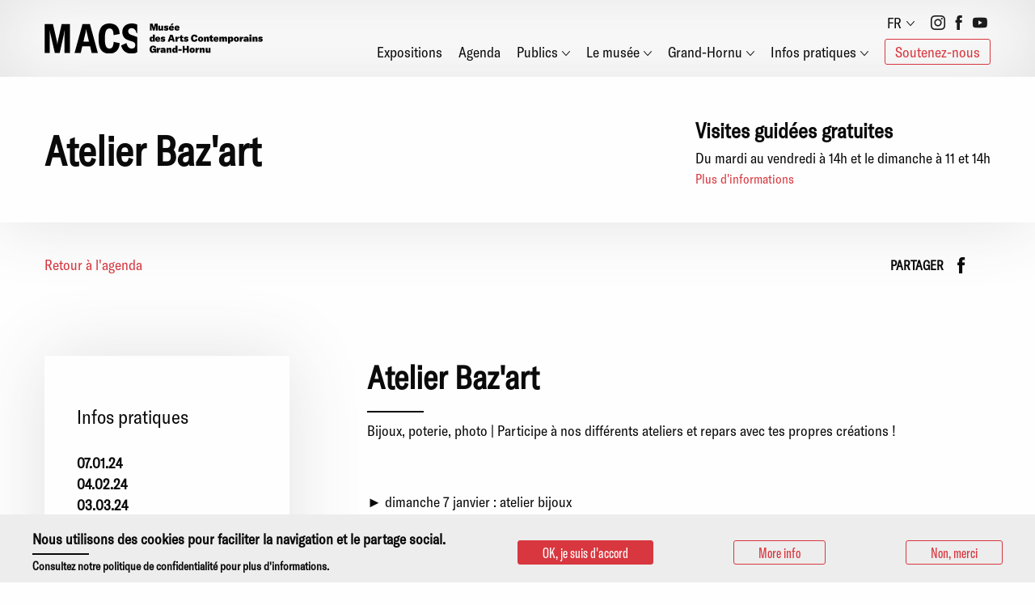

--- FILE ---
content_type: text/html; charset=UTF-8
request_url: https://www.mac-s.be/fr/evenements/atelier-bazart-11
body_size: 7777
content:
<!DOCTYPE html>
<html lang="fr" dir="ltr" prefix="content: http://purl.org/rss/1.0/modules/content/  dc: http://purl.org/dc/terms/  foaf: http://xmlns.com/foaf/0.1/  og: http://ogp.me/ns#  rdfs: http://www.w3.org/2000/01/rdf-schema#  schema: http://schema.org/  sioc: http://rdfs.org/sioc/ns#  sioct: http://rdfs.org/sioc/types#  skos: http://www.w3.org/2004/02/skos/core#  xsd: http://www.w3.org/2001/XMLSchema# " class="no-js">
  <head>
    <meta charset="utf-8" />
<meta name="description" content="Bijoux, poterie, photo" />
<link rel="canonical" href="https://www.mac-s.be/fr/evenements/atelier-bazart-11" />
<meta property="og:site_name" content="MACS" />
<meta property="og:url" content="https://www.mac-s.be/fr/evenements/atelier-bazart-11" />
<meta property="og:title" content="Atelier Baz&#039;art" />
<meta property="og:image" content="https://www.mac-s.beMACS - Agenda - Atelier Baz&#039;art - bijoux" />
<meta property="og:image" content="https://www.mac-s.bepoterie" />
<meta property="og:image" content="https://www.mac-s.bephoto" />
<meta property="og:image:url" content="https://www.mac-s.beMACS - Agenda - Atelier Baz&#039;art - bijoux" />
<meta property="og:image:url" content="https://www.mac-s.bepoterie" />
<meta property="og:image:url" content="https://www.mac-s.bephoto" />
<meta property="og:image:secure_url" content="https://www.mac-s.beMACS - Agenda - Atelier Baz&#039;art - bijoux" />
<meta property="og:image:secure_url" content="https://www.mac-s.bepoterie" />
<meta property="og:image:secure_url" content="https://www.mac-s.bephoto" />
<meta name="Generator" content="Drupal 11 (https://www.drupal.org)" />
<meta name="MobileOptimized" content="width" />
<meta name="HandheldFriendly" content="true" />
<meta name="viewport" content="width=device-width, initial-scale=1.0" />
<style>div#sliding-popup, div#sliding-popup .eu-cookie-withdraw-banner, .eu-cookie-withdraw-tab {background: #0779bf} div#sliding-popup.eu-cookie-withdraw-wrapper { background: transparent; } #sliding-popup h1, #sliding-popup h2, #sliding-popup h3, #sliding-popup p, #sliding-popup label, #sliding-popup div, .eu-cookie-compliance-more-button, .eu-cookie-compliance-secondary-button, .eu-cookie-withdraw-tab { color: #ffffff;} .eu-cookie-withdraw-tab { border-color: #ffffff;}</style>
<meta http-equiv="ImageToolbar" content="false" />
<link rel="icon" href="/themes/custom/macs_theme/favicon.png" type="image/png" />
<link rel="alternate" hreflang="fr" href="https://www.mac-s.be/fr/evenements/atelier-bazart-11" />
<script>window.a2a_config=window.a2a_config||{};a2a_config.callbacks=[];a2a_config.overlays=[];a2a_config.templates={};</script>

    <title>Atelier Baz&#039;art | MACS</title>
    <link rel="stylesheet" media="all" href="/sites/default/files/css/css__tqdnFPTUlk245CHRUJbKKNyp04sPnVSt8CZtZ5a_-4.css?delta=0&amp;language=fr&amp;theme=macs_theme&amp;include=eJxtjUsOwyAMRC-E4EhoiJ2EFjACu7_Tt6pSVZW6mTd6ixkQqaDdA47i1yFN3SKDAw3rKB4n3H4EDenJVKU5triInDO_UHvJaAuHfzISr7CirmKZUXeuHLYiCcV1DGwDfZ-fg6_x1rqlkufO5OZ9KteQMNldMl9neKevQlbYPWykuIo1gmZpx_wTR9NY0g" />
<link rel="stylesheet" media="all" href="/sites/default/files/css/css_1kuQtyTPClklOZ2ZIBtO1RpPM4K2-_IHJevPzdYBM_c.css?delta=1&amp;language=fr&amp;theme=macs_theme&amp;include=eJxtjUsOwyAMRC-E4EhoiJ2EFjACu7_Tt6pSVZW6mTd6ixkQqaDdA47i1yFN3SKDAw3rKB4n3H4EDenJVKU5triInDO_UHvJaAuHfzISr7CirmKZUXeuHLYiCcV1DGwDfZ-fg6_x1rqlkufO5OZ9KteQMNldMl9neKevQlbYPWykuIo1gmZpx_wTR9NY0g" />

    <script type="application/json" data-drupal-selector="drupal-settings-json">{"path":{"baseUrl":"\/","pathPrefix":"fr\/","currentPath":"node\/709","currentPathIsAdmin":false,"isFront":false,"currentLanguage":"fr"},"pluralDelimiter":"\u0003","suppressDeprecationErrors":true,"gtag":{"tagId":"","consentMode":false,"otherIds":[],"events":[],"additionalConfigInfo":[]},"ajaxPageState":{"libraries":"[base64]","theme":"macs_theme","theme_token":null},"ajaxTrustedUrl":[],"gtm":{"tagId":null,"settings":{"data_layer":"dataLayer","include_environment":false},"tagIds":["GTM-NLV4WMC","GTM-TGMR7FCH"]},"eu_cookie_compliance":{"cookie_policy_version":"1.0.0","popup_enabled":true,"popup_agreed_enabled":false,"popup_hide_agreed":false,"popup_clicking_confirmation":false,"popup_scrolling_confirmation":false,"popup_html_info":"\u003Cdiv class=\u0022eu-cookie-compliance-banner eu-cookie-compliance-banner-info\u0022\u003E\n  \u003Cdiv class =\u0022popup-content info eu-cookie-compliance-content\u0022\u003E\n    \u003Cdiv id=\u0022popup-text\u0022 class=\u0022eu-cookie-compliance-message\u0022\u003E\n      \u003Ch2\u003ENous utilisons des cookies pour faciliter la navigation et le partage social.\u003C\/h2\u003E\n\u003Cp\u003EConsultez notre politique de confidentialit\u00e9 pour plus d\u0027informations.\u003C\/p\u003E\n\n    \u003C\/div\u003E\n    \u003Cdiv id=\u0022popup-buttons\u0022 class=\u0022eu-cookie-compliance-buttons\u0022\u003E\n      \u003Cbutton type=\u0022button\u0022 class=\u0022agree-button eu-cookie-compliance-secondary-button red-plain-small\u0022\u003EOK, je suis d\u0026#039;accord\u003C\/button\u003E\n              \u003Cbutton type=\u0022button\u0022 class=\u0022find-more-button eu-cookie-compliance-more-button red-border-small\u0022\u003EMore info\u003C\/button\u003E\n                    \u003Cbutton type=\u0022button\u0022 class=\u0022decline-button eu-cookie-compliance-default-button red-border-small\u0022 \u003ENon, merci\u003C\/button\u003E\n          \u003C\/div\u003E\n  \u003C\/div\u003E\n\u003C\/div\u003E","use_mobile_message":false,"mobile_popup_html_info":"\u003Cdiv class=\u0022eu-cookie-compliance-banner eu-cookie-compliance-banner-info\u0022\u003E\n  \u003Cdiv class =\u0022popup-content info eu-cookie-compliance-content\u0022\u003E\n    \u003Cdiv id=\u0022popup-text\u0022 class=\u0022eu-cookie-compliance-message\u0022\u003E\n      \n    \u003C\/div\u003E\n    \u003Cdiv id=\u0022popup-buttons\u0022 class=\u0022eu-cookie-compliance-buttons\u0022\u003E\n      \u003Cbutton type=\u0022button\u0022 class=\u0022agree-button eu-cookie-compliance-secondary-button red-plain-small\u0022\u003EOK, je suis d\u0026#039;accord\u003C\/button\u003E\n              \u003Cbutton type=\u0022button\u0022 class=\u0022find-more-button eu-cookie-compliance-more-button red-border-small\u0022\u003EMore info\u003C\/button\u003E\n                    \u003Cbutton type=\u0022button\u0022 class=\u0022decline-button eu-cookie-compliance-default-button red-border-small\u0022 \u003ENon, merci\u003C\/button\u003E\n          \u003C\/div\u003E\n  \u003C\/div\u003E\n\u003C\/div\u003E","mobile_breakpoint":768,"popup_html_agreed":false,"popup_use_bare_css":false,"popup_height":"auto","popup_width":"100%","popup_delay":1000,"popup_link":"\/fr\/politique-de-confidentialite","popup_link_new_window":true,"popup_position":false,"fixed_top_position":true,"popup_language":"fr","store_consent":false,"better_support_for_screen_readers":false,"cookie_name":"","reload_page":false,"domain":"","domain_all_sites":false,"popup_eu_only":false,"popup_eu_only_js":false,"cookie_lifetime":100,"cookie_session":0,"set_cookie_session_zero_on_disagree":0,"disagree_do_not_show_popup":false,"method":"opt_in","automatic_cookies_removal":true,"allowed_cookies":"","withdraw_markup":"\u003Cbutton type=\u0022button\u0022 class=\u0022eu-cookie-withdraw-tab\u0022\u003EPrivacy settings\u003C\/button\u003E\n\u003Cdiv aria-labelledby=\u0022popup-text\u0022 class=\u0022eu-cookie-withdraw-banner\u0022\u003E\n  \u003Cdiv class=\u0022popup-content info eu-cookie-compliance-content\u0022\u003E\n    \u003Cdiv id=\u0022popup-text\u0022 class=\u0022eu-cookie-compliance-message\u0022 role=\u0022document\u0022\u003E\n      \u003Ch2\u003ENous utilisons des cookies pour faciliter la navigation et le partage social.\u003C\/h2\u003E\n\u003Cp\u003EConsultez notre politique de confidentialit\u00e9 pour plus d\u0027informations.\u003C\/p\u003E\n\n    \u003C\/div\u003E\n    \u003Cdiv id=\u0022popup-buttons\u0022 class=\u0022eu-cookie-compliance-buttons\u0022\u003E\n      \u003Cbutton type=\u0022button\u0022 class=\u0022eu-cookie-withdraw-button \u0022\u003EWithdraw consent\u003C\/button\u003E\n    \u003C\/div\u003E\n  \u003C\/div\u003E\n\u003C\/div\u003E","withdraw_enabled":false,"reload_options":0,"reload_routes_list":"","withdraw_button_on_info_popup":false,"cookie_categories":[],"cookie_categories_details":[],"enable_save_preferences_button":true,"cookie_value_disagreed":"0","cookie_value_agreed_show_thank_you":"1","cookie_value_agreed":"2","containing_element":"body","settings_tab_enabled":false,"olivero_primary_button_classes":"","olivero_secondary_button_classes":"","close_button_action":"close_banner","open_by_default":true,"modules_allow_popup":true,"hide_the_banner":false,"geoip_match":true,"unverified_scripts":["\/"]},"user":{"uid":0,"permissionsHash":"045bec88f18982895d0b424f332d0c56fff6d4711eaafbc5707271e637093453"}}</script>
<script src="/sites/default/files/js/js_X4WsENgVFx5hpbXVT0OcndcsNM5sN2LJkOgY-rCcN8s.js?scope=header&amp;delta=0&amp;language=fr&amp;theme=macs_theme&amp;include=eJxtyEsOAiEQBNALETgSqYEeRKGLYJOop3cWs3Hipj4PORuh74Bz-H1SzSVOCXmugebz5NiWGdXJiol8VDmqj1ahScI_dIUsTaKhhHLE9Xvc8frF7jrSM9pNuoTSuKG5z5pb3Lk0wyr15C83BUav"></script>
<script src="/modules/contrib/google_tag/js/gtag.js?t446z6"></script>
<script src="/modules/contrib/google_tag/js/gtm.js?t446z6"></script>

  </head>
  <body class="lang-fr section-fr path-node node--type-event page-node-type-event">
  <a href="#main-content" class="show-on-focus skip-link">
    Aller au contenu principal
  </a>
  <noscript><iframe src="https://www.googletagmanager.com/ns.html?id=GTM-NLV4WMC"
                  height="0" width="0" style="display:none;visibility:hidden"></iframe></noscript>
<noscript><iframe src="https://www.googletagmanager.com/ns.html?id=GTM-TGMR7FCH"
                  height="0" width="0" style="display:none;visibility:hidden"></iframe></noscript>

    <div class="dialog-off-canvas-main-canvas" data-off-canvas-main-canvas>
    
<div class="off-canvas-wrapper">
  <div class="inner-wrap off-canvas-wrapper-inner" id="inner-wrap" data-off-canvas-wrapper>
    
        <aside id="right-off-canvas-menu" class="off-canvas right-off-canvas-menu position-right" role="complementary" data-off-canvas>
      <div class="close-menu-wrapper">
        <a class="menu-close" data-toggle="right-off-canvas-menu">
          <div class="burger">
              <span></span>
              <span></span>
              <span></span>
          </div>
        </a>
      </div>
        <div>
    
  

              <ul class="off-canvas-list dropdown menu" data-dropdown-menu>
                    <li>
        <a href="/fr/expositions" data-drupal-link-system-path="node/8">Expositions</a>
              </li>
                <li>
        <a href="/fr/agenda" data-drupal-link-system-path="node/144">Agenda</a>
              </li>
                <li class="has-submenu is-dropdown-submenu-parent">
        <a href="/fr/publics-0" data-drupal-link-system-path="node/174">Publics</a>
                                  <ul class="menu right-submenu">
                            <li>
        <a href="/fr/publics/enfants-et-familles" data-drupal-link-system-path="node/43">Enfants et familles</a>
              </li>
                <li>
        <a href="/fr/publics/ecoles" data-drupal-link-system-path="node/13">Écoles</a>
              </li>
                <li>
        <a href="/fr/publics-fragilises" data-drupal-link-system-path="node/109">Publics fragilisés</a>
              </li>
                <li>
        <a href="/fr/groupes" data-drupal-link-system-path="node/107">Groupes</a>
              </li>
                <li>
        <a href="/fr/tout-public" data-drupal-link-system-path="node/108">Tout public</a>
              </li>
        </ul>
  
              </li>
                <li class="has-submenu is-dropdown-submenu-parent">
        <a href="/fr/le-musee" data-drupal-link-system-path="node/35">Le musée</a>
                                  <ul class="menu right-submenu">
                            <li>
        <a href="/fr/le-macs" data-drupal-link-system-path="node/110">Le MACS</a>
              </li>
                <li>
        <a href="/fr/lequipe" data-drupal-link-system-path="node/23">L&#039;équipe</a>
              </li>
                <li>
        <a href="/fr/collection" data-drupal-link-system-path="node/22">La collection</a>
              </li>
                <li>
        <a href="/fr/les-editions" data-drupal-link-system-path="node/64">Les éditions</a>
              </li>
                <li>
        <a href="/fr/podcast" data-drupal-link-system-path="node/645">Le podcast</a>
              </li>
                <li>
        <a href="/fr/saison-2025-2026" data-drupal-link-system-path="node/818">La saison 2025-26</a>
              </li>
        </ul>
  
              </li>
                <li class="has-submenu is-dropdown-submenu-parent">
        <a href="/fr/le-grand-hornu-0" data-drupal-link-system-path="node/115">Grand-Hornu</a>
                                  <ul class="menu right-submenu">
                            <li>
        <a href="/fr/le-grand-hornu" data-drupal-link-system-path="node/111">Le Grand-Hornu</a>
              </li>
                <li>
        <a href="/fr/le-cid-0" data-drupal-link-system-path="node/25">Le CID</a>
              </li>
                <li>
        <a href="/fr/artshop" data-drupal-link-system-path="node/103">L&#039;Artshop</a>
              </li>
                <li>
        <a href="/fr/le-centre-de-documentation" data-drupal-link-system-path="node/175">Le centre de documentation</a>
              </li>
                <li>
        <a href="/fr/le-restaurant" data-drupal-link-system-path="node/112">Le restaurant</a>
              </li>
        </ul>
  
              </li>
                <li class="has-submenu is-dropdown-submenu-parent">
        <a href="/fr/informations-pratiques" data-drupal-link-system-path="node/36">Infos pratiques</a>
                                  <ul class="menu right-submenu">
                            <li>
        <a href="/fr/contact" data-drupal-link-system-path="node/41">Contact</a>
              </li>
                <li>
        <a href="/fr/horaire-et-tarifs" data-drupal-link-system-path="node/105">Horaire et tarifs</a>
              </li>
                <li>
        <a href="/fr/acces" data-drupal-link-system-path="node/104">Accès</a>
              </li>
                <li>
        <a href="/fr/reservations" data-drupal-link-system-path="node/114">Réservations</a>
              </li>
        </ul>
  
              </li>
                <li>
        <a href="/fr/soutenez-nous-0" class="btn-ghost" data-drupal-link-system-path="node/591">Soutenez-nous</a>
              </li>
        </ul>
  


<div class="language-switcher-language-url block-lang-switcher-offcanvas block block-language block-language-blocklanguage-interface" id="block-lang-switcher-offcanvas" role="navigation">
  
    

  
          <ul class="links"><li hreflang="en" data-drupal-link-system-path="node/709"><a href="/en/node/709" class="language-link" hreflang="en" data-drupal-link-system-path="node/709">en</a></li><li hreflang="nl" data-drupal-link-system-path="node/709"><a href="/nl/node/709" class="language-link" hreflang="nl" data-drupal-link-system-path="node/709">nl</a></li><li hreflang="fr" data-drupal-link-system-path="node/709" class="is-active" aria-current="page"><a href="/fr/evenements/atelier-bazart-11" class="language-link is-active" hreflang="fr" data-drupal-link-system-path="node/709" aria-current="page">fr</a></li></ul>
    
    
</div>

  

              <ul class="off-canvas-list dropdown menu" data-dropdown-menu>
                    <li class="has-submenu is-dropdown-submenu-parent">
        <span class="social-wrapper">Social networks</span>
                                  <ul class="menu right-submenu">
                            <li>
        <a href="https://www.instagram.com/macshornu/" class="icon-instagram" target="_blank">Instagram</a>
              </li>
                <li>
        <a href="https://www.facebook.com/musee.macs/" class="icon-facebook" target="_blank" title="fb">Facebook</a>
              </li>
                <li>
        <a href="https://www.youtube.com/channel/UCiAsDA08x628d1sq65XZyHg" class="icon-youtube" target="_blank">Youtube</a>
              </li>
        </ul>
  
              </li>
        </ul>
  



  </div>

    </aside>
    
    <div class="off-canvas-content" data-off-canvas-content>
              <div class="announcement">
            <div>
    <div class="views-element-container block-views-block-news-list block block-views block-views-blocknews-news-list" id="block-views-block-news-list">
  
    

  
          <div><div class="news-list js-view-dom-id-15514864b57aa0e37e61dd1d78020bd3c7168c5ad83c70afc87b9e5827d00a99">
  
  
  

  
  
  

    

  
  

  
  
</div>
</div>

    
    
</div>

  </div>

        </div>
            <header role="banner" aria-label="Entête du site" class="header">
        <div class="header-container">
                                <div class="row menu-bar-wrapper">
              <div class="logo-wrapper small-8 medium-6 large-3 columns">
                <a href="/fr/musee-des-arts-contemporains" class="logo">
                                    <img src="/themes/custom/macs_theme/images/logo-baseline-right-clean.svg" alt="MAC's Logo">
                </a>
              </div>
              <div class="small-6 medium-6 large-9 columns show-for-xlarge main-nav-wrapper">
                                                       <div class="meta-header">
                        <div>
    <div id="block-macs-theme-dropdownlanguage" class="block-macs-theme-dropdownlanguage block block-dropdown-language block-dropdown-languagelanguage-interface">
  
    

  
          <fieldset class="js-form-item form-item js-form-wrapper form-wrapper">
      <legend>
    <span class="fieldset-legend">Switch Language</span>
  </legend>
  <div class="fieldset-wrapper">
                  <div class="dropbutton-wrapper" data-drupal-ajax-container>
    <div class="dropbutton-widget"><ul class="dropdown-language-item dropbutton"><li><span class="language-link active-language">FR</span></li><li><a href="/en/node/709" class="language-link" hreflang="en">EN</a></li><li><a href="/nl/node/709" class="language-link" hreflang="nl">NL</a></li></ul></div>
  </div>
          </div>
</fieldset>

    
    
</div>
<nav role="navigation" aria-labelledby="block-social-networks-menu" id="block-social-networks" class="block-social-networks">
            
  <h2 class="block-title visually-hidden" id="block-social-networks-menu">Social networks</h2>
  

        

              <ul class="off-canvas-list dropdown menu" data-dropdown-menu>
                    <li class="has-submenu is-dropdown-submenu-parent">
        <span class="social-wrapper">Social networks</span>
                                  <ul class="menu right-submenu">
                            <li>
        <a href="https://www.instagram.com/macshornu/" class="icon-instagram" target="_blank">Instagram</a>
              </li>
                <li>
        <a href="https://www.facebook.com/musee.macs/" class="icon-facebook" target="_blank" title="fb">Facebook</a>
              </li>
                <li>
        <a href="https://www.youtube.com/channel/UCiAsDA08x628d1sq65XZyHg" class="icon-youtube" target="_blank">Youtube</a>
              </li>
        </ul>
  
              </li>
        </ul>
  


  </nav>

  </div>

                     </div>
                                                    <div class="main-nav">
                    <div>
    <nav role="navigation" aria-labelledby="block-macs-theme-main-menu-menu" id="block-macs-theme-main-menu" class="block-macs-theme-main-menu">
            
  <h2 class="block-title visually-hidden" id="block-macs-theme-main-menu-menu">Main navigation</h2>
  

        

              <ul class="off-canvas-list dropdown menu" data-dropdown-menu>
                    <li>
        <a href="/fr/expositions" data-drupal-link-system-path="node/8">Expositions</a>
              </li>
                <li>
        <a href="/fr/agenda" data-drupal-link-system-path="node/144">Agenda</a>
              </li>
                <li class="has-submenu is-dropdown-submenu-parent">
        <a href="/fr/publics-0" data-drupal-link-system-path="node/174">Publics</a>
                                  <ul class="menu right-submenu">
                            <li>
        <a href="/fr/publics/enfants-et-familles" data-drupal-link-system-path="node/43">Enfants et familles</a>
              </li>
                <li>
        <a href="/fr/publics/ecoles" data-drupal-link-system-path="node/13">Écoles</a>
              </li>
                <li>
        <a href="/fr/publics-fragilises" data-drupal-link-system-path="node/109">Publics fragilisés</a>
              </li>
                <li>
        <a href="/fr/groupes" data-drupal-link-system-path="node/107">Groupes</a>
              </li>
                <li>
        <a href="/fr/tout-public" data-drupal-link-system-path="node/108">Tout public</a>
              </li>
        </ul>
  
              </li>
                <li class="has-submenu is-dropdown-submenu-parent">
        <a href="/fr/le-musee" data-drupal-link-system-path="node/35">Le musée</a>
                                  <ul class="menu right-submenu">
                            <li>
        <a href="/fr/le-macs" data-drupal-link-system-path="node/110">Le MACS</a>
              </li>
                <li>
        <a href="/fr/lequipe" data-drupal-link-system-path="node/23">L&#039;équipe</a>
              </li>
                <li>
        <a href="/fr/collection" data-drupal-link-system-path="node/22">La collection</a>
              </li>
                <li>
        <a href="/fr/les-editions" data-drupal-link-system-path="node/64">Les éditions</a>
              </li>
                <li>
        <a href="/fr/podcast" data-drupal-link-system-path="node/645">Le podcast</a>
              </li>
                <li>
        <a href="/fr/saison-2025-2026" data-drupal-link-system-path="node/818">La saison 2025-26</a>
              </li>
        </ul>
  
              </li>
                <li class="has-submenu is-dropdown-submenu-parent">
        <a href="/fr/le-grand-hornu-0" data-drupal-link-system-path="node/115">Grand-Hornu</a>
                                  <ul class="menu right-submenu">
                            <li>
        <a href="/fr/le-grand-hornu" data-drupal-link-system-path="node/111">Le Grand-Hornu</a>
              </li>
                <li>
        <a href="/fr/le-cid-0" data-drupal-link-system-path="node/25">Le CID</a>
              </li>
                <li>
        <a href="/fr/artshop" data-drupal-link-system-path="node/103">L&#039;Artshop</a>
              </li>
                <li>
        <a href="/fr/le-centre-de-documentation" data-drupal-link-system-path="node/175">Le centre de documentation</a>
              </li>
                <li>
        <a href="/fr/le-restaurant" data-drupal-link-system-path="node/112">Le restaurant</a>
              </li>
        </ul>
  
              </li>
                <li class="has-submenu is-dropdown-submenu-parent">
        <a href="/fr/informations-pratiques" data-drupal-link-system-path="node/36">Infos pratiques</a>
                                  <ul class="menu right-submenu">
                            <li>
        <a href="/fr/contact" data-drupal-link-system-path="node/41">Contact</a>
              </li>
                <li>
        <a href="/fr/horaire-et-tarifs" data-drupal-link-system-path="node/105">Horaire et tarifs</a>
              </li>
                <li>
        <a href="/fr/acces" data-drupal-link-system-path="node/104">Accès</a>
              </li>
                <li>
        <a href="/fr/reservations" data-drupal-link-system-path="node/114">Réservations</a>
              </li>
        </ul>
  
              </li>
                <li>
        <a href="/fr/soutenez-nous-0" class="btn-ghost" data-drupal-link-system-path="node/591">Soutenez-nous</a>
              </li>
        </ul>
  


  </nav>

  </div>

                </div>
              </div>
                              <div class="small-4 medium-6 large-8 columns hide-for-xlarge">
                  <div class="toggle-menu-wrapper">
                    <a class="menu-toggle" data-toggle="right-off-canvas-menu">
                      <div class="burger">
                          <span></span>
                          <span></span>
                          <span></span>
                      </div>
                    </a>
                  </div>
                </div>
                          </div>
                  </div>
      </header>

      <div class="row">
                              </div>

      
      
      <div class="row">
        <main id="main" class="cell columns" role="main">
                    <a id="main-content"></a>
                    <section>
              <div>
    <div data-drupal-messages-fallback class="hidden"></div><div id="block-macs-theme-content" class="block-macs-theme-content block block-system block-system-main-block">
  
    

  
          <article id="node-709"  data-history-node-id="709" about="/fr/evenements/atelier-bazart-11">

  
    <div class="banner-header-wrapper row">
      <div class="banner-header-inner">
        <div>
          <div class="container">
            <div class="banner-header-content">
              <h1 class="node-title"><span>Atelier Baz&#039;art</span>
</h1>
            </div>
            <div class="free-guided-tours">
              <div class="content">
                <p class="h3">Visites guidées gratuites</p>
                <p>Du mardi au vendredi à 14h et le dimanche à 11 et 14h</p>
                <a href="/fr/informations-pratiques">Plus d'informations</a>
              </div>
            </div>
          </div>
        </div>
      </div>
    </div>
  

  
    <div class="view-mode-full">
    <div class="subheader">
      <a href="/fr/agenda" class="back-to-list">Retour à l'agenda</a>
      <!-- AddToAny BEGIN -->
      <div class="a2a_kit a2a_kit_size_32 a2a_default_style addtoany_list">
          <p>Partager</p>
          <a class="a2a_button_facebook"></a>
          <a class="a2a_button_instagram"></a>
      </div>
      <!-- AddToAny END -->
    </div>
    <div class="side-block">
      <div class="side-block-container">
        <div class="practical-information-label">Infos pratiques</div>

                  <div class="dates">
            <div class="field field-wrapper field-node--field-event-further-info field-name-field-event-further-info field-type-text-long field-label-hidden">
    <div class="field-items">
          <div class="field-item"><p>07.01.24<br>04.02.24<br>03.03.24</p></div>
      </div>
</div>

          </div>
                <div class="practical-information">
                      <div class="field field-node--field-event-category field-name-field-event-category field-type-entity-reference field-label-hidden">
    <div class="field-items">
          <div class="field-item">
        <div class="cat-item">Enfants</div>
      </div>
      </div>
</div>

                                <div class="field field-wrapper field-node--field-event-price field-name-field-event-price field-type-string field-label-hidden">
    <div class="field-items">
          <div class="field-item">5 € / gratuit</div>
      </div>
</div>

                  </div>
      </div>
    </div>
    <div class="content-left">
      <div class="field field-wrapper field-node--field-event-content field-name-field-event-content field-type-entity-reference-revisions field-label-hidden">
    <div class="field-items">
          <div class="field-item">

<div class="paragraph paragraph--type--paragraph-content-body paragraph--view-mode--default">
  <div class="no-quote">
    
              <h2><div class="field field-wrapper field-paragraph--field-parag-body-content__title field-name-field-parag-body-content__title field-type-string field-label-hidden">
    <div class="field-items">
          <div class="field-item">Atelier Baz&#039;art</div>
      </div>
</div>
</h2>
                  <div class="field field-wrapper field-paragraph--field-paragraph-content-body field-name-field-paragraph-content-body field-type-text-long field-label-hidden">
    <div class="field-items">
          <div class="field-item"><p>Bijoux, poterie, photo | Participe à nos différents ateliers et repars avec tes propres créations !</p><p>&nbsp;</p><p>► dimanche 7 janvier : atelier bijoux<br>► dimanche 4 février : atelier poterie<br>► dimanche 3 mars : atelier "livre-minute" à partir des photos de Jochen Lempert</p><p><strong>De 14 à 16h</strong></p><p><strong>9 - 13 ans</strong></p><p><strong>5 € </strong>(l'atelier du 7 janvier est gratuit)</p><p><strong>Réservations</strong>&nbsp;: +32 (0)65 613 902 /&nbsp;<a href="https://www.mac-s.be/fr/evenements/info.macs@grand-hornu.be">reservations@grand-hornu.be</a></p><p>&nbsp;</p></div>
      </div>
</div>


    
  </div>
</div>
</div>
          <div class="field-item">  <div class="paragraph paragraph--type--paragraph-banner paragraph--view-mode--default">
      <div
        class="banner-small"              >
        <div class="field field-wrapper field-paragraph--field-parag-banner__img field-name-field-parag-banner__img field-type-entity-reference field-label-hidden">
    <div class="field-items">
          <div class="field-item">  <img loading="lazy" src="/sites/default/files/styles/banner_paragraphs/public/2023-11/Atelier%20baz%27art.jpg?h=56d0ca2e&amp;itok=ErjIcQSX" width="1170" height="656" alt="MACS - Agenda - Atelier Baz&#039;art - bijoux, poterie, photo" typeof="foaf:Image" />


</div>
      </div>
</div>

        
      </div>
  </div>
</div>
      </div>
</div>

    </div>
    
  </div>

  
  
  
</article>

    
    
</div>

  </div>

          </section>
        </main>
                      </div>
      
      <footer>
        <div class="row text-center newsletter">
          <h2>Newsletter</h2>
          <!-- Begin MailChimp Signup Form -->
            <div id="mc_embed_signup">
              <form action="https://mac-s.us17.list-manage.com/subscribe/post?u=7a6b76048edd370d9e4cda6c2&amp;id=3b84d7c153" method="post" id="mc-embedded-subscribe-form"
                  name="mc-embedded-subscribe-form" class="validate" target="_blank" novalidate>
                  <div id="mc_embed_signup_scroll">
                    <div class="newsletter-infos">
                      <div class="name">
                        <label for="mce-name">Nom</label>
                        <input type="text" value="" name="name" class="required email" id="mce-name" required placeholder="Réponse">
                      </div>
                      <div class="first-name">
                        <label for="mce-firstname">Prénom</label>
                        <input type="text" value="" name="firstname" class="required email" id="mce-firstname" required placeholder="Réponse">
                      </div>
                      <div class="email">
                        <label for="mce-EMAIL">Courriel </label>
                        <input type="email" name="EMAIL" class="required email" id="mce-EMAIL" required placeholder="Réponse">
                      </div>
                      <!-- real people should not fill this in and expect good things - do not remove this or risk form bot signups-->
                      <div style="position: absolute; left: -5000px;" aria-hidden="true">
                        <input type="text" name="b_5df1f4a11e_64816512b0" tabindex="-1" value="">
                      </div>
                    </div>
                    <div class="clear">
                      <input type="submit" value="S'inscrire" name="subscribe" id="mc-embedded-subscribe">
                    </div>
                  </div>
              </form>
            </div>
          <!--End mc_embed_signup-->
          <a href="/fr/politique-de-confidentialite" class="cookies-link">En savoir plus à propos de notre politique de confidentialité</a>
        </div>
        <div class="row practical-info-footer-wrapper">
                      <div class="columns">
              <div class="practical-info-footer">
                <div class="row practical-info-footer-inner">
                  <div class="columns">
                    <div class="logo-footer">
                      <img src="/themes/custom/macs_theme/images/logo-baseline-bottom-clean.svg" alt="MAC's Logo">
                      <div class="social">
                        <div class="infos-label">
                          Suivez-nous :
                        </div>
                        

              <ul class="off-canvas-list dropdown menu" data-dropdown-menu>
                    <li class="has-submenu is-dropdown-submenu-parent">
        <span class="social-wrapper">Social networks</span>
                                  <ul class="menu right-submenu">
                            <li>
        <a href="https://www.instagram.com/macshornu/" class="icon-instagram" target="_blank">Instagram</a>
              </li>
                <li>
        <a href="https://www.facebook.com/musee.macs/" class="icon-facebook" target="_blank" title="fb">Facebook</a>
              </li>
                <li>
        <a href="https://www.youtube.com/channel/UCiAsDA08x628d1sq65XZyHg" class="icon-youtube" target="_blank">Youtube</a>
              </li>
        </ul>
  
              </li>
        </ul>
  


                      </div>
                    </div>
                    <div class="infos-footer">
                      <div class="tel">
                        <span class="infos-label">Informations :</span>
                        <span><span>Tél. :</span><a href="tel:065652121">+32 (0)65/65.21.21</a></span>
                        <span><a href="mailto:info.macs@grand-hornu.be">info.macs@grand-hornu.be</a></span>
                      </div>
                      <div class="mail">
                        <span class="infos-label">Réservations :</span>
                        <span><span>Tél. :</span><a href="tel:065613902">+32 (0)65/61.39.02</a></span>
                        <span><a href="mailto:reservations@grand-hornu.be">reservations@grand-hornu.be</a></span>
                      </div>
                    </div>
                    <div class="address">
                      <div class="definition">
                        Site du Grand-Hornu<br>
                        Rue Sainte-Louise, 82<br>
                        7301 Hornu<br>
                        Belgique<br>
                      </div>
                    </div>
                    <div class="press">
                      <a class="infos-label red" href="/fr/espace-presse">Espace presse</a>
                      <a  class="link-press-item" href="/fr/partenaires">Partenaires</a>
                      <a  class="link-press-item" href="/fr/objectifs-de-developpement-durable">Développement durable</a>
                                              <a class="link-press-item" href="/fr/offres-demploi" class="job-offers">Offres d'emploi</a>
                                            <div class="legal">
                        <a href="/fr/notices-legales">Notices légales</a><br>
                        <a href="/fr/politique-de-confidentialite">Politiques de confidentialité et d'usage de cookies</a>
                      </div>
                    </div>
                  </div>
                </div>
                <div class="row bottom-bar">
                  <div class="partners columns">
                    <div class="partner">
                      <a href="https://www.culture.be/" target="_blank">
                        <img src="/themes/custom/macs_theme/images/partners/v2/fwb-logo.svg" alt="Fédération Wallonie Bruxelles Logo">
                      </a>
                    </div>
                    <div class="partner">
                      <a href="https://culture.hainaut.be/" target="_blank">
                        <img src="/themes/custom/macs_theme/images/partners/v2/logo-province-hainaut-culture.jpg" alt="Je Culture en Hainaut Logo">
                      </a>
                    </div>
                    <div class="partner">
                      <a href="https://www.wallonie.be/fr" target="_blank">
                        <img src="/themes/custom/macs_theme/images/partners/v2/wallonie.svg" alt="Wallonie.be">
                      </a>
                    </div>
                  </div>
                </div>
              </div>
            </div>
                  </div>
      </footer>

    </div>
  </div>
</div>
</div>

  </div>

  
  <script src="/core/assets/vendor/jquery/jquery.min.js?v=4.0.0-beta.2"></script>
<script src="/sites/default/files/js/js_mRgrO5l8YrN1ylnApUqfCFlM_miFgotksZ-JPYvBtXE.js?scope=footer&amp;delta=1&amp;language=fr&amp;theme=macs_theme&amp;include=eJxtyEsOAiEQBNALETgSqYEeRKGLYJOop3cWs3Hipj4PORuh74Bz-H1SzSVOCXmugebz5NiWGdXJiol8VDmqj1ahScI_dIUsTaKhhHLE9Xvc8frF7jrSM9pNuoTSuKG5z5pb3Lk0wyr15C83BUav"></script>
<script src="https://static.addtoany.com/menu/page.js" defer></script>
<script src="/sites/default/files/js/js_dJaIXGFjc2egs-xMvu5VdSCt58BJCfy6UeSjudc2NE8.js?scope=footer&amp;delta=3&amp;language=fr&amp;theme=macs_theme&amp;include=eJxtyEsOAiEQBNALETgSqYEeRKGLYJOop3cWs3Hipj4PORuh74Bz-H1SzSVOCXmugebz5NiWGdXJiol8VDmqj1ahScI_dIUsTaKhhHLE9Xvc8frF7jrSM9pNuoTSuKG5z5pb3Lk0wyr15C83BUav"></script>

  </body>
</html>


--- FILE ---
content_type: text/css
request_url: https://www.mac-s.be/sites/default/files/css/css_1kuQtyTPClklOZ2ZIBtO1RpPM4K2-_IHJevPzdYBM_c.css?delta=1&language=fr&theme=macs_theme&include=eJxtjUsOwyAMRC-E4EhoiJ2EFjACu7_Tt6pSVZW6mTd6ixkQqaDdA47i1yFN3SKDAw3rKB4n3H4EDenJVKU5triInDO_UHvJaAuHfzISr7CirmKZUXeuHLYiCcV1DGwDfZ-fg6_x1rqlkufO5OZ9KteQMNldMl9neKevQlbYPWykuIo1gmZpx_wTR9NY0g
body_size: 55792
content:
/* @license GPL-2.0-or-later https://www.drupal.org/licensing/faq */
.owl-carousel,.owl-carousel .owl-item{-webkit-tap-highlight-color:transparent;position:relative}.owl-carousel{display:none;width:100%;z-index:1}.owl-carousel .owl-stage{position:relative;-ms-touch-action:pan-Y;-moz-backface-visibility:hidden}.owl-carousel .owl-stage:after{content:".";display:block;clear:both;visibility:hidden;line-height:0;height:0}.owl-carousel .owl-stage-outer{position:relative;overflow:hidden;-webkit-transform:translate3d(0,0,0)}.owl-carousel .owl-item,.owl-carousel .owl-wrapper{-webkit-backface-visibility:hidden;-moz-backface-visibility:hidden;-ms-backface-visibility:hidden;-webkit-transform:translate3d(0,0,0);-moz-transform:translate3d(0,0,0);-ms-transform:translate3d(0,0,0)}.owl-carousel .owl-item{min-height:1px;float:left;-webkit-backface-visibility:hidden;-webkit-touch-callout:none}.owl-carousel .owl-item img{display:block;width:100%}.owl-carousel .owl-dots.disabled,.owl-carousel .owl-nav.disabled{display:none}.no-js .owl-carousel,.owl-carousel.owl-loaded{display:block}.owl-carousel .owl-dot,.owl-carousel .owl-nav .owl-next,.owl-carousel .owl-nav .owl-prev{cursor:pointer;cursor:hand;-webkit-user-select:none;-khtml-user-select:none;-moz-user-select:none;-ms-user-select:none;user-select:none}.owl-carousel.owl-loading{opacity:0;display:block}.owl-carousel.owl-hidden{opacity:0}.owl-carousel.owl-refresh .owl-item{visibility:hidden}.owl-carousel.owl-drag .owl-item{-webkit-user-select:none;-moz-user-select:none;-ms-user-select:none;user-select:none}.owl-carousel.owl-grab{cursor:move;cursor:grab}.owl-carousel.owl-rtl{direction:rtl}.owl-carousel.owl-rtl .owl-item{float:right}.owl-carousel .animated{animation-duration:1s;animation-fill-mode:both}.owl-carousel .owl-animated-in{z-index:0}.owl-carousel .owl-animated-out{z-index:1}.owl-carousel .fadeOut{animation-name:fadeOut}@keyframes fadeOut{0%{opacity:1}100%{opacity:0}}.owl-height{transition:height .5s ease-in-out}.owl-carousel .owl-item .owl-lazy{opacity:0;transition:opacity .4s ease}.owl-carousel .owl-item img.owl-lazy{transform-style:preserve-3d}.owl-carousel .owl-video-wrapper{position:relative;height:100%;background:#000}.owl-carousel .owl-video-play-icon{position:absolute;height:80px;width:80px;left:50%;top:50%;margin-left:-40px;margin-top:-40px;background:url(/themes/custom/macs_theme/vendor/owl_carousel/assets/owl.video.play.png) no-repeat;cursor:pointer;z-index:1;-webkit-backface-visibility:hidden;transition:transform .1s ease}.owl-carousel .owl-video-play-icon:hover{-ms-transform:scale(1.3,1.3);transform:scale(1.3,1.3)}.owl-carousel .owl-video-playing .owl-video-play-icon,.owl-carousel .owl-video-playing .owl-video-tn{display:none}.owl-carousel .owl-video-tn{opacity:0;height:100%;background-position:center center;background-repeat:no-repeat;background-size:contain;transition:opacity .4s ease}.owl-carousel .owl-video-frame{position:relative;z-index:1;height:100%;width:100%}
.owl-theme .owl-dots,.owl-theme .owl-nav{text-align:center;-webkit-tap-highlight-color:transparent}.owl-theme .owl-nav{margin-top:10px}.owl-theme .owl-nav [class*=owl-]{color:#FFF;font-size:14px;margin:5px;padding:4px 7px;background:#D6D6D6;display:inline-block;cursor:pointer;border-radius:3px}.owl-theme .owl-nav [class*=owl-]:hover{background:#869791;color:#FFF;text-decoration:none}.owl-theme .owl-nav .disabled{opacity:.5;cursor:default}.owl-theme .owl-nav.disabled+.owl-dots{margin-top:10px}.owl-theme .owl-dots .owl-dot{display:inline-block;zoom:1}.owl-theme .owl-dots .owl-dot span{width:10px;height:10px;margin:5px 7px;background:#D6D6D6;display:block;-webkit-backface-visibility:visible;transition:opacity .2s ease;border-radius:30px}.owl-theme .owl-dots .owl-dot.active span,.owl-theme .owl-dots .owl-dot:hover span{background:#869791}
@media print,screen and (min-width:40em){.reveal,.reveal.large,.reveal.small,.reveal.tiny{right:auto;left:auto;margin:0 auto}}html{line-height:1.15;-webkit-text-size-adjust:100%}body{margin:0}h1{font-size:2em;margin:.67em 0}hr{-webkit-box-sizing:content-box;box-sizing:content-box;height:0;overflow:visible}pre{font-family:monospace,monospace;font-size:1em}a{background-color:transparent}abbr[title]{border-bottom:0;-webkit-text-decoration:underline dotted;text-decoration:underline dotted}b,strong{font-weight:bolder}code,kbd,samp{font-family:monospace,monospace;font-size:1em}small{font-size:80%}sub,sup{font-size:75%;line-height:0;position:relative;vertical-align:baseline}sub{bottom:-.25em}sup{top:-.5em}img{border-style:none}button,input,optgroup,select,textarea{font-family:inherit;font-size:100%;line-height:1.15;margin:0}button,input{overflow:visible}button,select{text-transform:none}[type=button],[type=reset],[type=submit],button{-webkit-appearance:button}[type=button]::-moz-focus-inner,[type=reset]::-moz-focus-inner,[type=submit]::-moz-focus-inner,button::-moz-focus-inner{border-style:none;padding:0}[type=button]:-moz-focusring,[type=reset]:-moz-focusring,[type=submit]:-moz-focusring,button:-moz-focusring{outline:1px dotted ButtonText}fieldset{padding:.35em .75em .625em}legend{-webkit-box-sizing:border-box;box-sizing:border-box;color:inherit;display:table;max-width:100%;padding:0;white-space:normal}progress{vertical-align:baseline}textarea{overflow:auto}[type=checkbox],[type=radio]{-webkit-box-sizing:border-box;box-sizing:border-box;padding:0}[type=number]::-webkit-inner-spin-button,[type=number]::-webkit-outer-spin-button{height:auto}[type=search]{-webkit-appearance:textfield;outline-offset:-2px}[type=search]::-webkit-search-decoration{-webkit-appearance:none}::-webkit-file-upload-button{-webkit-appearance:button;font:inherit}details{display:block}summary{display:list-item}template{display:none}[hidden]{display:none}[data-whatinput=mouse] *,[data-whatinput=mouse] :focus,[data-whatinput=touch] *,[data-whatinput=touch] :focus,[data-whatintent=mouse] *,[data-whatintent=mouse] :focus,[data-whatintent=touch] *,[data-whatintent=touch] :focus{outline:0}[draggable=false]{-webkit-touch-callout:none;-webkit-user-select:none}.foundation-mq{font-family:"small=0em&medium=40em&large=64em&xlarge=75em&xxlarge=90em"}html{-webkit-box-sizing:border-box;box-sizing:border-box;font-size:100%}*,::after,::before{-webkit-box-sizing:inherit;box-sizing:inherit}body{margin:0;padding:0;background:#fefefe;font-family:"Helvetica Neue",Helvetica,Roboto,Arial,sans-serif;font-weight:400;line-height:1.5;color:#0a0a0a;-webkit-font-smoothing:antialiased;-moz-osx-font-smoothing:grayscale}img{display:inline-block;vertical-align:middle;max-width:100%;height:auto;-ms-interpolation-mode:bicubic}textarea{height:auto;min-height:50px;border-radius:0}select{-webkit-box-sizing:border-box;box-sizing:border-box;width:100%;border-radius:0}.map_canvas embed,.map_canvas img,.map_canvas object,.mqa-display embed,.mqa-display img,.mqa-display object{max-width:none!important}button{padding:0;-webkit-appearance:none;-moz-appearance:none;appearance:none;border:0;border-radius:0;background:0 0;line-height:1;cursor:auto}[data-whatinput=mouse] button{outline:0}pre{overflow:auto;-webkit-overflow-scrolling:touch}button,input,optgroup,select,textarea{font-family:inherit}.is-visible{display:block!important}.is-hidden{display:none!important}[type=color],[type=date],[type=datetime-local],[type=datetime],[type=email],[type=month],[type=number],[type=password],[type=search],[type=tel],[type=text],[type=time],[type=url],[type=week],textarea{display:block;-webkit-box-sizing:border-box;box-sizing:border-box;width:100%;height:2.4375rem;margin:0 0 1rem;padding:.5rem;border:1px solid #cacaca;border-radius:0;background-color:#fefefe;-webkit-box-shadow:inset 0 1px 2px rgba(10,10,10,.1);box-shadow:inset 0 1px 2px rgba(10,10,10,.1);font-family:inherit;font-size:1rem;font-weight:400;line-height:1.5;color:#0a0a0a;-webkit-transition:border-color .25s ease-in-out,-webkit-box-shadow .5s;transition:border-color .25s ease-in-out,-webkit-box-shadow .5s;transition:box-shadow .5s,border-color .25s ease-in-out;transition:box-shadow .5s,border-color .25s ease-in-out,-webkit-box-shadow .5s;-webkit-appearance:none;-moz-appearance:none;appearance:none}[type=color]:focus,[type=date]:focus,[type=datetime-local]:focus,[type=datetime]:focus,[type=email]:focus,[type=month]:focus,[type=number]:focus,[type=password]:focus,[type=search]:focus,[type=tel]:focus,[type=text]:focus,[type=time]:focus,[type=url]:focus,[type=week]:focus,textarea:focus{outline:0;border:1px solid #8a8a8a;background-color:#fefefe;-webkit-box-shadow:0 0 5px #cacaca;box-shadow:0 0 5px #cacaca;-webkit-transition:border-color .25s ease-in-out,-webkit-box-shadow .5s;transition:border-color .25s ease-in-out,-webkit-box-shadow .5s;transition:box-shadow .5s,border-color .25s ease-in-out;transition:box-shadow .5s,border-color .25s ease-in-out,-webkit-box-shadow .5s}textarea{max-width:100%}textarea[rows]{height:auto}input:disabled,input[readonly],textarea:disabled,textarea[readonly]{background-color:#e6e6e6;cursor:not-allowed}[type=button],[type=submit]{-webkit-appearance:none;-moz-appearance:none;appearance:none;border-radius:0}input[type=search]{-webkit-box-sizing:border-box;box-sizing:border-box}::-webkit-input-placeholder{color:#cacaca}::-moz-placeholder{color:#cacaca}:-ms-input-placeholder{color:#cacaca}::-ms-input-placeholder{color:#cacaca}::placeholder{color:#cacaca}[type=checkbox],[type=file],[type=radio]{margin:0 0 1rem}[type=checkbox]+label,[type=radio]+label{display:inline-block;vertical-align:baseline;margin-left:.5rem;margin-right:1rem;margin-bottom:0}[type=checkbox]+label[for],[type=radio]+label[for]{cursor:pointer}label>[type=checkbox],label>[type=radio]{margin-right:.5rem}[type=file]{width:100%}label{display:block;margin:0;font-size:.875rem;font-weight:400;line-height:1.8;color:#0a0a0a}label.middle{margin:0 0 1rem;line-height:1.5;padding:.5625rem 0}.help-text{margin-top:-.5rem;font-size:.8125rem;font-style:italic;color:#0a0a0a}.input-group{display:-webkit-box;display:-webkit-flex;display:-ms-flexbox;display:flex;width:100%;margin-bottom:1rem;-webkit-box-align:stretch;-webkit-align-items:stretch;-ms-flex-align:stretch;align-items:stretch}.input-group>:first-child,.input-group>:first-child.input-group-button>*{border-radius:0}.input-group>:last-child,.input-group>:last-child.input-group-button>*{border-radius:0}.input-group-button,.input-group-button a,.input-group-button button,.input-group-button input,.input-group-button label,.input-group-field,.input-group-label{margin:0;white-space:nowrap}.input-group-label{padding:0 1rem;border:1px solid #cacaca;background:#e6e6e6;color:#0a0a0a;text-align:center;white-space:nowrap;display:-webkit-box;display:-webkit-flex;display:-ms-flexbox;display:flex;-webkit-box-flex:0;-webkit-flex:0 0 auto;-ms-flex:0 0 auto;flex:0 0 auto;-webkit-box-align:center;-webkit-align-items:center;-ms-flex-align:center;align-items:center}.input-group-label:first-child{border-right:0}.input-group-label:last-child{border-left:0}.input-group-field{border-radius:0;-webkit-box-flex:1;-webkit-flex:1 1 0px;-ms-flex:1 1 0px;flex:1 1 0px;min-width:0}.input-group-button{padding-top:0;padding-bottom:0;text-align:center;display:-webkit-box;display:-webkit-flex;display:-ms-flexbox;display:flex;-webkit-box-flex:0;-webkit-flex:0 0 auto;-ms-flex:0 0 auto;flex:0 0 auto}.input-group-button a,.input-group-button button,.input-group-button input,.input-group-button label{-webkit-align-self:stretch;-ms-flex-item-align:stretch;align-self:stretch;height:auto;padding-top:0;padding-bottom:0;font-size:1rem}fieldset{margin:0;padding:0;border:0}legend{max-width:100%;margin-bottom:.5rem}.fieldset{margin:1.125rem 0;padding:1.25rem;border:1px solid #cacaca}.fieldset legend{margin:0;margin-left:-.1875rem;padding:0 .1875rem}select{height:2.4375rem;margin:0 0 1rem;padding:.5rem;-webkit-appearance:none;-moz-appearance:none;appearance:none;border:1px solid #cacaca;border-radius:0;background-color:#fefefe;font-family:inherit;font-size:1rem;font-weight:400;line-height:1.5;color:#0a0a0a;background-image:url('data:image/svg+xml;utf8,<svg xmlns="http://www.w3.org/2000/svg" version="1.1" width="32" height="24" viewBox="0 0 32 24"><polygon points="0,0 32,0 16,24" style="fill: rgb%28138, 138, 138%29"></polygon></svg>');background-origin:content-box;background-position:right -1rem center;background-repeat:no-repeat;background-size:9px 6px;padding-right:1.5rem;-webkit-transition:border-color .25s ease-in-out,-webkit-box-shadow .5s;transition:border-color .25s ease-in-out,-webkit-box-shadow .5s;transition:box-shadow .5s,border-color .25s ease-in-out;transition:box-shadow .5s,border-color .25s ease-in-out,-webkit-box-shadow .5s}@media screen and (min-width:0\0){select{background-image:url([data-uri])}}select:focus{outline:0;border:1px solid #8a8a8a;background-color:#fefefe;-webkit-box-shadow:0 0 5px #cacaca;box-shadow:0 0 5px #cacaca;-webkit-transition:border-color .25s ease-in-out,-webkit-box-shadow .5s;transition:border-color .25s ease-in-out,-webkit-box-shadow .5s;transition:box-shadow .5s,border-color .25s ease-in-out;transition:box-shadow .5s,border-color .25s ease-in-out,-webkit-box-shadow .5s}select:disabled{background-color:#e6e6e6;cursor:not-allowed}select::-ms-expand{display:none}select[multiple]{height:auto;background-image:none}select:not([multiple]){padding-top:0;padding-bottom:0}.is-invalid-input:not(:focus){border-color:#cc4b37;background-color:#f9ecea}.is-invalid-input:not(:focus)::-webkit-input-placeholder{color:#cc4b37}.is-invalid-input:not(:focus)::-moz-placeholder{color:#cc4b37}.is-invalid-input:not(:focus):-ms-input-placeholder{color:#cc4b37}.is-invalid-input:not(:focus)::-ms-input-placeholder{color:#cc4b37}.is-invalid-input:not(:focus)::placeholder{color:#cc4b37}.is-invalid-label{color:#cc4b37}.form-error{display:none;margin-top:-.5rem;margin-bottom:1rem;font-size:.75rem;font-weight:700;color:#cc4b37}.form-error.is-visible{display:block}blockquote,dd,div,dl,dt,form,h1,h2,h3,h4,h5,h6,li,ol,p,pre,td,th,ul{margin:0;padding:0}p{margin-bottom:1rem;font-size:inherit;line-height:1.6;text-rendering:optimizeLegibility}em,i{font-style:italic;line-height:inherit}b,strong{font-weight:700;line-height:inherit}small{font-size:80%;line-height:inherit}.h1,.h2,.h3,.h4,.h5,.h6,h1,h2,h3,h4,h5,h6{font-family:"Helvetica Neue",Helvetica,Roboto,Arial,sans-serif;font-style:normal;font-weight:400;color:inherit;text-rendering:optimizeLegibility}.h1 small,.h2 small,.h3 small,.h4 small,.h5 small,.h6 small,h1 small,h2 small,h3 small,h4 small,h5 small,h6 small{line-height:0;color:#cacaca}.h1,h1{font-size:1.5rem;line-height:1.4;margin-top:0;margin-bottom:.5rem}.h2,h2{font-size:1.25rem;line-height:1.4;margin-top:0;margin-bottom:.5rem}.h3,h3{font-size:1.1875rem;line-height:1.4;margin-top:0;margin-bottom:.5rem}.h4,h4{font-size:1.125rem;line-height:1.4;margin-top:0;margin-bottom:.5rem}.h5,h5{font-size:1.0625rem;line-height:1.4;margin-top:0;margin-bottom:.5rem}.h6,h6{font-size:1rem;line-height:1.4;margin-top:0;margin-bottom:.5rem}@media print,screen and (min-width:40em){.h1,h1{font-size:3rem}.h2,h2{font-size:2.5rem}.h3,h3{font-size:1.9375rem}.h4,h4{font-size:1.5625rem}.h5,h5{font-size:1.25rem}.h6,h6{font-size:1rem}}a{line-height:inherit;color:#1779ba;text-decoration:none;cursor:pointer}a:focus,a:hover{color:#1468a0}a img{border:0}hr{clear:both;max-width:75rem;height:0;margin:1.25rem auto;border-top:0;border-right:0;border-bottom:1px solid #cacaca;border-left:0}dl,ol,ul{margin-bottom:1rem;list-style-position:outside;line-height:1.6}li{font-size:inherit}ul{margin-left:1.25rem;list-style-type:disc}ol{margin-left:1.25rem}ol ol,ol ul,ul ol,ul ul{margin-left:1.25rem;margin-bottom:0}dl{margin-bottom:1rem}dl dt{margin-bottom:.3rem;font-weight:700}blockquote{margin:0 0 1rem;padding:.5625rem 1.25rem 0 1.1875rem;border-left:1px solid #cacaca}blockquote,blockquote p{line-height:1.6;color:#8a8a8a}abbr,abbr[title]{border-bottom:1px dotted #0a0a0a;cursor:help;text-decoration:none}figure{margin:0}kbd{margin:0;padding:.125rem .25rem 0;background-color:#e6e6e6;font-family:Consolas,"Liberation Mono",Courier,monospace;color:#0a0a0a}.subheader{margin-top:.2rem;margin-bottom:.5rem;font-weight:400;line-height:1.4;color:#8a8a8a}.lead{font-size:125%;line-height:1.6}.stat{font-size:2.5rem;line-height:1}p+.stat{margin-top:-1rem}ol.no-bullet,ul.no-bullet{margin-left:0;list-style:none}.cite-block,cite{display:block;color:#8a8a8a;font-size:.8125rem}.cite-block:before,cite:before{content:"— "}.code-inline,code{border:1px solid #cacaca;background-color:#e6e6e6;font-family:Consolas,"Liberation Mono",Courier,monospace;font-weight:400;color:#0a0a0a;display:inline;max-width:100%;word-wrap:break-word;padding:.125rem .3125rem .0625rem}.code-block{border:1px solid #cacaca;background-color:#e6e6e6;font-family:Consolas,"Liberation Mono",Courier,monospace;font-weight:400;color:#0a0a0a;display:block;overflow:auto;white-space:pre;padding:1rem;margin-bottom:1.5rem}.text-left{text-align:left}.text-right{text-align:right}.text-center{text-align:center}.text-justify{text-align:justify}@media print,screen and (min-width:40em){.medium-text-left{text-align:left}.medium-text-right{text-align:right}.medium-text-center{text-align:center}.medium-text-justify{text-align:justify}}@media print,screen and (min-width:64em){.large-text-left{text-align:left}.large-text-right{text-align:right}.large-text-center{text-align:center}.large-text-justify{text-align:justify}}.show-for-print{display:none!important}@media print{*{background:0 0!important;color:#000!important;-webkit-print-color-adjust:economy;color-adjust:economy;-webkit-box-shadow:none!important;box-shadow:none!important;text-shadow:none!important}.show-for-print{display:block!important}.hide-for-print{display:none!important}table.show-for-print{display:table!important}thead.show-for-print{display:table-header-group!important}tbody.show-for-print{display:table-row-group!important}tr.show-for-print{display:table-row!important}td.show-for-print{display:table-cell!important}th.show-for-print{display:table-cell!important}a,a:visited{text-decoration:underline}a[href]:after{content:" (" attr(href) ")"}.ir a:after,a[href^='#']:after,a[href^='javascript:']:after{content:''}abbr[title]:after{content:" (" attr(title) ")"}blockquote,pre{border:1px solid #8a8a8a;page-break-inside:avoid}thead{display:table-header-group}img,tr{page-break-inside:avoid}img{max-width:100%!important}@page{margin:.5cm}h2,h3,p{orphans:3;widows:3}h2,h3{page-break-after:avoid}.print-break-inside{page-break-inside:auto}}.grid-container{padding-right:.625rem;padding-left:.625rem;max-width:75rem;margin-left:auto;margin-right:auto}@media print,screen and (min-width:40em){.grid-container{padding-right:.9375rem;padding-left:.9375rem}}.grid-container.fluid{padding-right:.625rem;padding-left:.625rem;max-width:100%;margin-left:auto;margin-right:auto}@media print,screen and (min-width:40em){.grid-container.fluid{padding-right:.9375rem;padding-left:.9375rem}}.grid-container.full{padding-right:0;padding-left:0;max-width:100%;margin-left:auto;margin-right:auto}.grid-x{display:-webkit-box;display:-webkit-flex;display:-ms-flexbox;display:flex;-webkit-box-orient:horizontal;-webkit-box-direction:normal;-webkit-flex-flow:row wrap;-ms-flex-flow:row wrap;flex-flow:row wrap}.cell{-webkit-box-flex:0;-webkit-flex:0 0 auto;-ms-flex:0 0 auto;flex:0 0 auto;min-height:0;min-width:0;width:100%}.cell.auto{-webkit-box-flex:1;-webkit-flex:1 1 0;-ms-flex:1 1 0px;flex:1 1 0}.cell.shrink{-webkit-box-flex:0;-webkit-flex:0 0 auto;-ms-flex:0 0 auto;flex:0 0 auto}.grid-x>.auto{width:auto}.grid-x>.shrink{width:auto}.grid-x>.small-1,.grid-x>.small-10,.grid-x>.small-11,.grid-x>.small-12,.grid-x>.small-2,.grid-x>.small-3,.grid-x>.small-4,.grid-x>.small-5,.grid-x>.small-6,.grid-x>.small-7,.grid-x>.small-8,.grid-x>.small-9,.grid-x>.small-full,.grid-x>.small-shrink{-webkit-flex-basis:auto;-ms-flex-preferred-size:auto;flex-basis:auto}@media print,screen and (min-width:40em){.grid-x>.medium-1,.grid-x>.medium-10,.grid-x>.medium-11,.grid-x>.medium-12,.grid-x>.medium-2,.grid-x>.medium-3,.grid-x>.medium-4,.grid-x>.medium-5,.grid-x>.medium-6,.grid-x>.medium-7,.grid-x>.medium-8,.grid-x>.medium-9,.grid-x>.medium-full,.grid-x>.medium-shrink{-webkit-flex-basis:auto;-ms-flex-preferred-size:auto;flex-basis:auto}}@media print,screen and (min-width:64em){.grid-x>.large-1,.grid-x>.large-10,.grid-x>.large-11,.grid-x>.large-12,.grid-x>.large-2,.grid-x>.large-3,.grid-x>.large-4,.grid-x>.large-5,.grid-x>.large-6,.grid-x>.large-7,.grid-x>.large-8,.grid-x>.large-9,.grid-x>.large-full,.grid-x>.large-shrink{-webkit-flex-basis:auto;-ms-flex-preferred-size:auto;flex-basis:auto}}.grid-x>.small-1,.grid-x>.small-10,.grid-x>.small-11,.grid-x>.small-12,.grid-x>.small-2,.grid-x>.small-3,.grid-x>.small-4,.grid-x>.small-5,.grid-x>.small-6,.grid-x>.small-7,.grid-x>.small-8,.grid-x>.small-9{-webkit-box-flex:0;-webkit-flex:0 0 auto;-ms-flex:0 0 auto;flex:0 0 auto}.grid-x>.small-1{width:8.33333%}.grid-x>.small-2{width:16.66667%}.grid-x>.small-3{width:25%}.grid-x>.small-4{width:33.33333%}.grid-x>.small-5{width:41.66667%}.grid-x>.small-6{width:50%}.grid-x>.small-7{width:58.33333%}.grid-x>.small-8{width:66.66667%}.grid-x>.small-9{width:75%}.grid-x>.small-10{width:83.33333%}.grid-x>.small-11{width:91.66667%}.grid-x>.small-12{width:100%}@media print,screen and (min-width:40em){.grid-x>.medium-auto{-webkit-box-flex:1;-webkit-flex:1 1 0;-ms-flex:1 1 0px;flex:1 1 0;width:auto}.grid-x>.medium-1,.grid-x>.medium-10,.grid-x>.medium-11,.grid-x>.medium-12,.grid-x>.medium-2,.grid-x>.medium-3,.grid-x>.medium-4,.grid-x>.medium-5,.grid-x>.medium-6,.grid-x>.medium-7,.grid-x>.medium-8,.grid-x>.medium-9,.grid-x>.medium-shrink{-webkit-box-flex:0;-webkit-flex:0 0 auto;-ms-flex:0 0 auto;flex:0 0 auto}.grid-x>.medium-shrink{width:auto}.grid-x>.medium-1{width:8.33333%}.grid-x>.medium-2{width:16.66667%}.grid-x>.medium-3{width:25%}.grid-x>.medium-4{width:33.33333%}.grid-x>.medium-5{width:41.66667%}.grid-x>.medium-6{width:50%}.grid-x>.medium-7{width:58.33333%}.grid-x>.medium-8{width:66.66667%}.grid-x>.medium-9{width:75%}.grid-x>.medium-10{width:83.33333%}.grid-x>.medium-11{width:91.66667%}.grid-x>.medium-12{width:100%}}@media print,screen and (min-width:64em){.grid-x>.large-auto{-webkit-box-flex:1;-webkit-flex:1 1 0;-ms-flex:1 1 0px;flex:1 1 0;width:auto}.grid-x>.large-1,.grid-x>.large-10,.grid-x>.large-11,.grid-x>.large-12,.grid-x>.large-2,.grid-x>.large-3,.grid-x>.large-4,.grid-x>.large-5,.grid-x>.large-6,.grid-x>.large-7,.grid-x>.large-8,.grid-x>.large-9,.grid-x>.large-shrink{-webkit-box-flex:0;-webkit-flex:0 0 auto;-ms-flex:0 0 auto;flex:0 0 auto}.grid-x>.large-shrink{width:auto}.grid-x>.large-1{width:8.33333%}.grid-x>.large-2{width:16.66667%}.grid-x>.large-3{width:25%}.grid-x>.large-4{width:33.33333%}.grid-x>.large-5{width:41.66667%}.grid-x>.large-6{width:50%}.grid-x>.large-7{width:58.33333%}.grid-x>.large-8{width:66.66667%}.grid-x>.large-9{width:75%}.grid-x>.large-10{width:83.33333%}.grid-x>.large-11{width:91.66667%}.grid-x>.large-12{width:100%}}.grid-margin-x:not(.grid-x)>.cell{width:auto}.grid-margin-y:not(.grid-y)>.cell{height:auto}.grid-margin-x{margin-left:-.625rem;margin-right:-.625rem}@media print,screen and (min-width:40em){.grid-margin-x{margin-left:-.9375rem;margin-right:-.9375rem}}.grid-margin-x>.cell{width:calc(100% - 1.25rem);margin-left:.625rem;margin-right:.625rem}@media print,screen and (min-width:40em){.grid-margin-x>.cell{width:calc(100% - 1.875rem);margin-left:.9375rem;margin-right:.9375rem}}.grid-margin-x>.auto{width:auto}.grid-margin-x>.shrink{width:auto}.grid-margin-x>.small-1{width:calc(8.33333% - 1.25rem)}.grid-margin-x>.small-2{width:calc(16.66667% - 1.25rem)}.grid-margin-x>.small-3{width:calc(25% - 1.25rem)}.grid-margin-x>.small-4{width:calc(33.33333% - 1.25rem)}.grid-margin-x>.small-5{width:calc(41.66667% - 1.25rem)}.grid-margin-x>.small-6{width:calc(50% - 1.25rem)}.grid-margin-x>.small-7{width:calc(58.33333% - 1.25rem)}.grid-margin-x>.small-8{width:calc(66.66667% - 1.25rem)}.grid-margin-x>.small-9{width:calc(75% - 1.25rem)}.grid-margin-x>.small-10{width:calc(83.33333% - 1.25rem)}.grid-margin-x>.small-11{width:calc(91.66667% - 1.25rem)}.grid-margin-x>.small-12{width:calc(100% - 1.25rem)}@media print,screen and (min-width:40em){.grid-margin-x>.auto{width:auto}.grid-margin-x>.shrink{width:auto}.grid-margin-x>.small-1{width:calc(8.33333% - 1.875rem)}.grid-margin-x>.small-2{width:calc(16.66667% - 1.875rem)}.grid-margin-x>.small-3{width:calc(25% - 1.875rem)}.grid-margin-x>.small-4{width:calc(33.33333% - 1.875rem)}.grid-margin-x>.small-5{width:calc(41.66667% - 1.875rem)}.grid-margin-x>.small-6{width:calc(50% - 1.875rem)}.grid-margin-x>.small-7{width:calc(58.33333% - 1.875rem)}.grid-margin-x>.small-8{width:calc(66.66667% - 1.875rem)}.grid-margin-x>.small-9{width:calc(75% - 1.875rem)}.grid-margin-x>.small-10{width:calc(83.33333% - 1.875rem)}.grid-margin-x>.small-11{width:calc(91.66667% - 1.875rem)}.grid-margin-x>.small-12{width:calc(100% - 1.875rem)}.grid-margin-x>.medium-auto{width:auto}.grid-margin-x>.medium-shrink{width:auto}.grid-margin-x>.medium-1{width:calc(8.33333% - 1.875rem)}.grid-margin-x>.medium-2{width:calc(16.66667% - 1.875rem)}.grid-margin-x>.medium-3{width:calc(25% - 1.875rem)}.grid-margin-x>.medium-4{width:calc(33.33333% - 1.875rem)}.grid-margin-x>.medium-5{width:calc(41.66667% - 1.875rem)}.grid-margin-x>.medium-6{width:calc(50% - 1.875rem)}.grid-margin-x>.medium-7{width:calc(58.33333% - 1.875rem)}.grid-margin-x>.medium-8{width:calc(66.66667% - 1.875rem)}.grid-margin-x>.medium-9{width:calc(75% - 1.875rem)}.grid-margin-x>.medium-10{width:calc(83.33333% - 1.875rem)}.grid-margin-x>.medium-11{width:calc(91.66667% - 1.875rem)}.grid-margin-x>.medium-12{width:calc(100% - 1.875rem)}}@media print,screen and (min-width:64em){.grid-margin-x>.large-auto{width:auto}.grid-margin-x>.large-shrink{width:auto}.grid-margin-x>.large-1{width:calc(8.33333% - 1.875rem)}.grid-margin-x>.large-2{width:calc(16.66667% - 1.875rem)}.grid-margin-x>.large-3{width:calc(25% - 1.875rem)}.grid-margin-x>.large-4{width:calc(33.33333% - 1.875rem)}.grid-margin-x>.large-5{width:calc(41.66667% - 1.875rem)}.grid-margin-x>.large-6{width:calc(50% - 1.875rem)}.grid-margin-x>.large-7{width:calc(58.33333% - 1.875rem)}.grid-margin-x>.large-8{width:calc(66.66667% - 1.875rem)}.grid-margin-x>.large-9{width:calc(75% - 1.875rem)}.grid-margin-x>.large-10{width:calc(83.33333% - 1.875rem)}.grid-margin-x>.large-11{width:calc(91.66667% - 1.875rem)}.grid-margin-x>.large-12{width:calc(100% - 1.875rem)}}.grid-padding-x .grid-padding-x{margin-right:-.625rem;margin-left:-.625rem}@media print,screen and (min-width:40em){.grid-padding-x .grid-padding-x{margin-right:-.9375rem;margin-left:-.9375rem}}.grid-container:not(.full)>.grid-padding-x{margin-right:-.625rem;margin-left:-.625rem}@media print,screen and (min-width:40em){.grid-container:not(.full)>.grid-padding-x{margin-right:-.9375rem;margin-left:-.9375rem}}.grid-padding-x>.cell{padding-right:.625rem;padding-left:.625rem}@media print,screen and (min-width:40em){.grid-padding-x>.cell{padding-right:.9375rem;padding-left:.9375rem}}.small-up-1>.cell{width:100%}.small-up-2>.cell{width:50%}.small-up-3>.cell{width:33.33333%}.small-up-4>.cell{width:25%}.small-up-5>.cell{width:20%}.small-up-6>.cell{width:16.66667%}.small-up-7>.cell{width:14.28571%}.small-up-8>.cell{width:12.5%}@media print,screen and (min-width:40em){.medium-up-1>.cell{width:100%}.medium-up-2>.cell{width:50%}.medium-up-3>.cell{width:33.33333%}.medium-up-4>.cell{width:25%}.medium-up-5>.cell{width:20%}.medium-up-6>.cell{width:16.66667%}.medium-up-7>.cell{width:14.28571%}.medium-up-8>.cell{width:12.5%}}@media print,screen and (min-width:64em){.large-up-1>.cell{width:100%}.large-up-2>.cell{width:50%}.large-up-3>.cell{width:33.33333%}.large-up-4>.cell{width:25%}.large-up-5>.cell{width:20%}.large-up-6>.cell{width:16.66667%}.large-up-7>.cell{width:14.28571%}.large-up-8>.cell{width:12.5%}}.grid-margin-x.small-up-1>.cell{width:calc(100% - 1.25rem)}.grid-margin-x.small-up-2>.cell{width:calc(50% - 1.25rem)}.grid-margin-x.small-up-3>.cell{width:calc(33.33333% - 1.25rem)}.grid-margin-x.small-up-4>.cell{width:calc(25% - 1.25rem)}.grid-margin-x.small-up-5>.cell{width:calc(20% - 1.25rem)}.grid-margin-x.small-up-6>.cell{width:calc(16.66667% - 1.25rem)}.grid-margin-x.small-up-7>.cell{width:calc(14.28571% - 1.25rem)}.grid-margin-x.small-up-8>.cell{width:calc(12.5% - 1.25rem)}@media print,screen and (min-width:40em){.grid-margin-x.small-up-1>.cell{width:calc(100% - 1.875rem)}.grid-margin-x.small-up-2>.cell{width:calc(50% - 1.875rem)}.grid-margin-x.small-up-3>.cell{width:calc(33.33333% - 1.875rem)}.grid-margin-x.small-up-4>.cell{width:calc(25% - 1.875rem)}.grid-margin-x.small-up-5>.cell{width:calc(20% - 1.875rem)}.grid-margin-x.small-up-6>.cell{width:calc(16.66667% - 1.875rem)}.grid-margin-x.small-up-7>.cell{width:calc(14.28571% - 1.875rem)}.grid-margin-x.small-up-8>.cell{width:calc(12.5% - 1.875rem)}.grid-margin-x.medium-up-1>.cell{width:calc(100% - 1.875rem)}.grid-margin-x.medium-up-2>.cell{width:calc(50% - 1.875rem)}.grid-margin-x.medium-up-3>.cell{width:calc(33.33333% - 1.875rem)}.grid-margin-x.medium-up-4>.cell{width:calc(25% - 1.875rem)}.grid-margin-x.medium-up-5>.cell{width:calc(20% - 1.875rem)}.grid-margin-x.medium-up-6>.cell{width:calc(16.66667% - 1.875rem)}.grid-margin-x.medium-up-7>.cell{width:calc(14.28571% - 1.875rem)}.grid-margin-x.medium-up-8>.cell{width:calc(12.5% - 1.875rem)}}@media print,screen and (min-width:64em){.grid-margin-x.large-up-1>.cell{width:calc(100% - 1.875rem)}.grid-margin-x.large-up-2>.cell{width:calc(50% - 1.875rem)}.grid-margin-x.large-up-3>.cell{width:calc(33.33333% - 1.875rem)}.grid-margin-x.large-up-4>.cell{width:calc(25% - 1.875rem)}.grid-margin-x.large-up-5>.cell{width:calc(20% - 1.875rem)}.grid-margin-x.large-up-6>.cell{width:calc(16.66667% - 1.875rem)}.grid-margin-x.large-up-7>.cell{width:calc(14.28571% - 1.875rem)}.grid-margin-x.large-up-8>.cell{width:calc(12.5% - 1.875rem)}}.small-margin-collapse{margin-right:0;margin-left:0}.small-margin-collapse>.cell{margin-right:0;margin-left:0}.small-margin-collapse>.small-1{width:8.33333%}.small-margin-collapse>.small-2{width:16.66667%}.small-margin-collapse>.small-3{width:25%}.small-margin-collapse>.small-4{width:33.33333%}.small-margin-collapse>.small-5{width:41.66667%}.small-margin-collapse>.small-6{width:50%}.small-margin-collapse>.small-7{width:58.33333%}.small-margin-collapse>.small-8{width:66.66667%}.small-margin-collapse>.small-9{width:75%}.small-margin-collapse>.small-10{width:83.33333%}.small-margin-collapse>.small-11{width:91.66667%}.small-margin-collapse>.small-12{width:100%}@media print,screen and (min-width:40em){.small-margin-collapse>.medium-1{width:8.33333%}.small-margin-collapse>.medium-2{width:16.66667%}.small-margin-collapse>.medium-3{width:25%}.small-margin-collapse>.medium-4{width:33.33333%}.small-margin-collapse>.medium-5{width:41.66667%}.small-margin-collapse>.medium-6{width:50%}.small-margin-collapse>.medium-7{width:58.33333%}.small-margin-collapse>.medium-8{width:66.66667%}.small-margin-collapse>.medium-9{width:75%}.small-margin-collapse>.medium-10{width:83.33333%}.small-margin-collapse>.medium-11{width:91.66667%}.small-margin-collapse>.medium-12{width:100%}}@media print,screen and (min-width:64em){.small-margin-collapse>.large-1{width:8.33333%}.small-margin-collapse>.large-2{width:16.66667%}.small-margin-collapse>.large-3{width:25%}.small-margin-collapse>.large-4{width:33.33333%}.small-margin-collapse>.large-5{width:41.66667%}.small-margin-collapse>.large-6{width:50%}.small-margin-collapse>.large-7{width:58.33333%}.small-margin-collapse>.large-8{width:66.66667%}.small-margin-collapse>.large-9{width:75%}.small-margin-collapse>.large-10{width:83.33333%}.small-margin-collapse>.large-11{width:91.66667%}.small-margin-collapse>.large-12{width:100%}}.small-padding-collapse{margin-right:0;margin-left:0}.small-padding-collapse>.cell{padding-right:0;padding-left:0}@media print,screen and (min-width:40em){.medium-margin-collapse{margin-right:0;margin-left:0}.medium-margin-collapse>.cell{margin-right:0;margin-left:0}}@media print,screen and (min-width:40em){.medium-margin-collapse>.small-1{width:8.33333%}.medium-margin-collapse>.small-2{width:16.66667%}.medium-margin-collapse>.small-3{width:25%}.medium-margin-collapse>.small-4{width:33.33333%}.medium-margin-collapse>.small-5{width:41.66667%}.medium-margin-collapse>.small-6{width:50%}.medium-margin-collapse>.small-7{width:58.33333%}.medium-margin-collapse>.small-8{width:66.66667%}.medium-margin-collapse>.small-9{width:75%}.medium-margin-collapse>.small-10{width:83.33333%}.medium-margin-collapse>.small-11{width:91.66667%}.medium-margin-collapse>.small-12{width:100%}}@media print,screen and (min-width:40em){.medium-margin-collapse>.medium-1{width:8.33333%}.medium-margin-collapse>.medium-2{width:16.66667%}.medium-margin-collapse>.medium-3{width:25%}.medium-margin-collapse>.medium-4{width:33.33333%}.medium-margin-collapse>.medium-5{width:41.66667%}.medium-margin-collapse>.medium-6{width:50%}.medium-margin-collapse>.medium-7{width:58.33333%}.medium-margin-collapse>.medium-8{width:66.66667%}.medium-margin-collapse>.medium-9{width:75%}.medium-margin-collapse>.medium-10{width:83.33333%}.medium-margin-collapse>.medium-11{width:91.66667%}.medium-margin-collapse>.medium-12{width:100%}}@media print,screen and (min-width:64em){.medium-margin-collapse>.large-1{width:8.33333%}.medium-margin-collapse>.large-2{width:16.66667%}.medium-margin-collapse>.large-3{width:25%}.medium-margin-collapse>.large-4{width:33.33333%}.medium-margin-collapse>.large-5{width:41.66667%}.medium-margin-collapse>.large-6{width:50%}.medium-margin-collapse>.large-7{width:58.33333%}.medium-margin-collapse>.large-8{width:66.66667%}.medium-margin-collapse>.large-9{width:75%}.medium-margin-collapse>.large-10{width:83.33333%}.medium-margin-collapse>.large-11{width:91.66667%}.medium-margin-collapse>.large-12{width:100%}}@media print,screen and (min-width:40em){.medium-padding-collapse{margin-right:0;margin-left:0}.medium-padding-collapse>.cell{padding-right:0;padding-left:0}}@media print,screen and (min-width:64em){.large-margin-collapse{margin-right:0;margin-left:0}.large-margin-collapse>.cell{margin-right:0;margin-left:0}}@media print,screen and (min-width:64em){.large-margin-collapse>.small-1{width:8.33333%}.large-margin-collapse>.small-2{width:16.66667%}.large-margin-collapse>.small-3{width:25%}.large-margin-collapse>.small-4{width:33.33333%}.large-margin-collapse>.small-5{width:41.66667%}.large-margin-collapse>.small-6{width:50%}.large-margin-collapse>.small-7{width:58.33333%}.large-margin-collapse>.small-8{width:66.66667%}.large-margin-collapse>.small-9{width:75%}.large-margin-collapse>.small-10{width:83.33333%}.large-margin-collapse>.small-11{width:91.66667%}.large-margin-collapse>.small-12{width:100%}}@media print,screen and (min-width:64em){.large-margin-collapse>.medium-1{width:8.33333%}.large-margin-collapse>.medium-2{width:16.66667%}.large-margin-collapse>.medium-3{width:25%}.large-margin-collapse>.medium-4{width:33.33333%}.large-margin-collapse>.medium-5{width:41.66667%}.large-margin-collapse>.medium-6{width:50%}.large-margin-collapse>.medium-7{width:58.33333%}.large-margin-collapse>.medium-8{width:66.66667%}.large-margin-collapse>.medium-9{width:75%}.large-margin-collapse>.medium-10{width:83.33333%}.large-margin-collapse>.medium-11{width:91.66667%}.large-margin-collapse>.medium-12{width:100%}}@media print,screen and (min-width:64em){.large-margin-collapse>.large-1{width:8.33333%}.large-margin-collapse>.large-2{width:16.66667%}.large-margin-collapse>.large-3{width:25%}.large-margin-collapse>.large-4{width:33.33333%}.large-margin-collapse>.large-5{width:41.66667%}.large-margin-collapse>.large-6{width:50%}.large-margin-collapse>.large-7{width:58.33333%}.large-margin-collapse>.large-8{width:66.66667%}.large-margin-collapse>.large-9{width:75%}.large-margin-collapse>.large-10{width:83.33333%}.large-margin-collapse>.large-11{width:91.66667%}.large-margin-collapse>.large-12{width:100%}}@media print,screen and (min-width:64em){.large-padding-collapse{margin-right:0;margin-left:0}.large-padding-collapse>.cell{padding-right:0;padding-left:0}}.small-offset-0{margin-left:0}.grid-margin-x>.small-offset-0{margin-left:calc(0% + 1.25rem / 2)}.small-offset-1{margin-left:8.33333%}.grid-margin-x>.small-offset-1{margin-left:calc(8.33333% + 1.25rem / 2)}.small-offset-2{margin-left:16.66667%}.grid-margin-x>.small-offset-2{margin-left:calc(16.66667% + 1.25rem / 2)}.small-offset-3{margin-left:25%}.grid-margin-x>.small-offset-3{margin-left:calc(25% + 1.25rem / 2)}.small-offset-4{margin-left:33.33333%}.grid-margin-x>.small-offset-4{margin-left:calc(33.33333% + 1.25rem / 2)}.small-offset-5{margin-left:41.66667%}.grid-margin-x>.small-offset-5{margin-left:calc(41.66667% + 1.25rem / 2)}.small-offset-6{margin-left:50%}.grid-margin-x>.small-offset-6{margin-left:calc(50% + 1.25rem / 2)}.small-offset-7{margin-left:58.33333%}.grid-margin-x>.small-offset-7{margin-left:calc(58.33333% + 1.25rem / 2)}.small-offset-8{margin-left:66.66667%}.grid-margin-x>.small-offset-8{margin-left:calc(66.66667% + 1.25rem / 2)}.small-offset-9{margin-left:75%}.grid-margin-x>.small-offset-9{margin-left:calc(75% + 1.25rem / 2)}.small-offset-10{margin-left:83.33333%}.grid-margin-x>.small-offset-10{margin-left:calc(83.33333% + 1.25rem / 2)}.small-offset-11{margin-left:91.66667%}.grid-margin-x>.small-offset-11{margin-left:calc(91.66667% + 1.25rem / 2)}@media print,screen and (min-width:40em){.medium-offset-0{margin-left:0}.grid-margin-x>.medium-offset-0{margin-left:calc(0% + 1.875rem / 2)}.medium-offset-1{margin-left:8.33333%}.grid-margin-x>.medium-offset-1{margin-left:calc(8.33333% + 1.875rem / 2)}.medium-offset-2{margin-left:16.66667%}.grid-margin-x>.medium-offset-2{margin-left:calc(16.66667% + 1.875rem / 2)}.medium-offset-3{margin-left:25%}.grid-margin-x>.medium-offset-3{margin-left:calc(25% + 1.875rem / 2)}.medium-offset-4{margin-left:33.33333%}.grid-margin-x>.medium-offset-4{margin-left:calc(33.33333% + 1.875rem / 2)}.medium-offset-5{margin-left:41.66667%}.grid-margin-x>.medium-offset-5{margin-left:calc(41.66667% + 1.875rem / 2)}.medium-offset-6{margin-left:50%}.grid-margin-x>.medium-offset-6{margin-left:calc(50% + 1.875rem / 2)}.medium-offset-7{margin-left:58.33333%}.grid-margin-x>.medium-offset-7{margin-left:calc(58.33333% + 1.875rem / 2)}.medium-offset-8{margin-left:66.66667%}.grid-margin-x>.medium-offset-8{margin-left:calc(66.66667% + 1.875rem / 2)}.medium-offset-9{margin-left:75%}.grid-margin-x>.medium-offset-9{margin-left:calc(75% + 1.875rem / 2)}.medium-offset-10{margin-left:83.33333%}.grid-margin-x>.medium-offset-10{margin-left:calc(83.33333% + 1.875rem / 2)}.medium-offset-11{margin-left:91.66667%}.grid-margin-x>.medium-offset-11{margin-left:calc(91.66667% + 1.875rem / 2)}}@media print,screen and (min-width:64em){.large-offset-0{margin-left:0}.grid-margin-x>.large-offset-0{margin-left:calc(0% + 1.875rem / 2)}.large-offset-1{margin-left:8.33333%}.grid-margin-x>.large-offset-1{margin-left:calc(8.33333% + 1.875rem / 2)}.large-offset-2{margin-left:16.66667%}.grid-margin-x>.large-offset-2{margin-left:calc(16.66667% + 1.875rem / 2)}.large-offset-3{margin-left:25%}.grid-margin-x>.large-offset-3{margin-left:calc(25% + 1.875rem / 2)}.large-offset-4{margin-left:33.33333%}.grid-margin-x>.large-offset-4{margin-left:calc(33.33333% + 1.875rem / 2)}.large-offset-5{margin-left:41.66667%}.grid-margin-x>.large-offset-5{margin-left:calc(41.66667% + 1.875rem / 2)}.large-offset-6{margin-left:50%}.grid-margin-x>.large-offset-6{margin-left:calc(50% + 1.875rem / 2)}.large-offset-7{margin-left:58.33333%}.grid-margin-x>.large-offset-7{margin-left:calc(58.33333% + 1.875rem / 2)}.large-offset-8{margin-left:66.66667%}.grid-margin-x>.large-offset-8{margin-left:calc(66.66667% + 1.875rem / 2)}.large-offset-9{margin-left:75%}.grid-margin-x>.large-offset-9{margin-left:calc(75% + 1.875rem / 2)}.large-offset-10{margin-left:83.33333%}.grid-margin-x>.large-offset-10{margin-left:calc(83.33333% + 1.875rem / 2)}.large-offset-11{margin-left:91.66667%}.grid-margin-x>.large-offset-11{margin-left:calc(91.66667% + 1.875rem / 2)}}.grid-y{display:-webkit-box;display:-webkit-flex;display:-ms-flexbox;display:flex;-webkit-box-orient:vertical;-webkit-box-direction:normal;-webkit-flex-flow:column nowrap;-ms-flex-flow:column nowrap;flex-flow:column nowrap}.grid-y>.cell{height:auto;max-height:none}.grid-y>.auto{height:auto}.grid-y>.shrink{height:auto}.grid-y>.small-1,.grid-y>.small-10,.grid-y>.small-11,.grid-y>.small-12,.grid-y>.small-2,.grid-y>.small-3,.grid-y>.small-4,.grid-y>.small-5,.grid-y>.small-6,.grid-y>.small-7,.grid-y>.small-8,.grid-y>.small-9,.grid-y>.small-full,.grid-y>.small-shrink{-webkit-flex-basis:auto;-ms-flex-preferred-size:auto;flex-basis:auto}@media print,screen and (min-width:40em){.grid-y>.medium-1,.grid-y>.medium-10,.grid-y>.medium-11,.grid-y>.medium-12,.grid-y>.medium-2,.grid-y>.medium-3,.grid-y>.medium-4,.grid-y>.medium-5,.grid-y>.medium-6,.grid-y>.medium-7,.grid-y>.medium-8,.grid-y>.medium-9,.grid-y>.medium-full,.grid-y>.medium-shrink{-webkit-flex-basis:auto;-ms-flex-preferred-size:auto;flex-basis:auto}}@media print,screen and (min-width:64em){.grid-y>.large-1,.grid-y>.large-10,.grid-y>.large-11,.grid-y>.large-12,.grid-y>.large-2,.grid-y>.large-3,.grid-y>.large-4,.grid-y>.large-5,.grid-y>.large-6,.grid-y>.large-7,.grid-y>.large-8,.grid-y>.large-9,.grid-y>.large-full,.grid-y>.large-shrink{-webkit-flex-basis:auto;-ms-flex-preferred-size:auto;flex-basis:auto}}.grid-y>.small-1,.grid-y>.small-10,.grid-y>.small-11,.grid-y>.small-12,.grid-y>.small-2,.grid-y>.small-3,.grid-y>.small-4,.grid-y>.small-5,.grid-y>.small-6,.grid-y>.small-7,.grid-y>.small-8,.grid-y>.small-9{-webkit-box-flex:0;-webkit-flex:0 0 auto;-ms-flex:0 0 auto;flex:0 0 auto}.grid-y>.small-1{height:8.33333%}.grid-y>.small-2{height:16.66667%}.grid-y>.small-3{height:25%}.grid-y>.small-4{height:33.33333%}.grid-y>.small-5{height:41.66667%}.grid-y>.small-6{height:50%}.grid-y>.small-7{height:58.33333%}.grid-y>.small-8{height:66.66667%}.grid-y>.small-9{height:75%}.grid-y>.small-10{height:83.33333%}.grid-y>.small-11{height:91.66667%}.grid-y>.small-12{height:100%}@media print,screen and (min-width:40em){.grid-y>.medium-auto{-webkit-box-flex:1;-webkit-flex:1 1 0;-ms-flex:1 1 0px;flex:1 1 0;height:auto}.grid-y>.medium-1,.grid-y>.medium-10,.grid-y>.medium-11,.grid-y>.medium-12,.grid-y>.medium-2,.grid-y>.medium-3,.grid-y>.medium-4,.grid-y>.medium-5,.grid-y>.medium-6,.grid-y>.medium-7,.grid-y>.medium-8,.grid-y>.medium-9,.grid-y>.medium-shrink{-webkit-box-flex:0;-webkit-flex:0 0 auto;-ms-flex:0 0 auto;flex:0 0 auto}.grid-y>.medium-shrink{height:auto}.grid-y>.medium-1{height:8.33333%}.grid-y>.medium-2{height:16.66667%}.grid-y>.medium-3{height:25%}.grid-y>.medium-4{height:33.33333%}.grid-y>.medium-5{height:41.66667%}.grid-y>.medium-6{height:50%}.grid-y>.medium-7{height:58.33333%}.grid-y>.medium-8{height:66.66667%}.grid-y>.medium-9{height:75%}.grid-y>.medium-10{height:83.33333%}.grid-y>.medium-11{height:91.66667%}.grid-y>.medium-12{height:100%}}@media print,screen and (min-width:64em){.grid-y>.large-auto{-webkit-box-flex:1;-webkit-flex:1 1 0;-ms-flex:1 1 0px;flex:1 1 0;height:auto}.grid-y>.large-1,.grid-y>.large-10,.grid-y>.large-11,.grid-y>.large-12,.grid-y>.large-2,.grid-y>.large-3,.grid-y>.large-4,.grid-y>.large-5,.grid-y>.large-6,.grid-y>.large-7,.grid-y>.large-8,.grid-y>.large-9,.grid-y>.large-shrink{-webkit-box-flex:0;-webkit-flex:0 0 auto;-ms-flex:0 0 auto;flex:0 0 auto}.grid-y>.large-shrink{height:auto}.grid-y>.large-1{height:8.33333%}.grid-y>.large-2{height:16.66667%}.grid-y>.large-3{height:25%}.grid-y>.large-4{height:33.33333%}.grid-y>.large-5{height:41.66667%}.grid-y>.large-6{height:50%}.grid-y>.large-7{height:58.33333%}.grid-y>.large-8{height:66.66667%}.grid-y>.large-9{height:75%}.grid-y>.large-10{height:83.33333%}.grid-y>.large-11{height:91.66667%}.grid-y>.large-12{height:100%}}.grid-padding-y .grid-padding-y{margin-top:-.625rem;margin-bottom:-.625rem}@media print,screen and (min-width:40em){.grid-padding-y .grid-padding-y{margin-top:-.9375rem;margin-bottom:-.9375rem}}.grid-padding-y>.cell{padding-top:.625rem;padding-bottom:.625rem}@media print,screen and (min-width:40em){.grid-padding-y>.cell{padding-top:.9375rem;padding-bottom:.9375rem}}.grid-margin-y{margin-top:-.625rem;margin-bottom:-.625rem}@media print,screen and (min-width:40em){.grid-margin-y{margin-top:-.9375rem;margin-bottom:-.9375rem}}.grid-margin-y>.cell{height:calc(100% - 1.25rem);margin-top:.625rem;margin-bottom:.625rem}@media print,screen and (min-width:40em){.grid-margin-y>.cell{height:calc(100% - 1.875rem);margin-top:.9375rem;margin-bottom:.9375rem}}.grid-margin-y>.auto{height:auto}.grid-margin-y>.shrink{height:auto}.grid-margin-y>.small-1{height:calc(8.33333% - 1.25rem)}.grid-margin-y>.small-2{height:calc(16.66667% - 1.25rem)}.grid-margin-y>.small-3{height:calc(25% - 1.25rem)}.grid-margin-y>.small-4{height:calc(33.33333% - 1.25rem)}.grid-margin-y>.small-5{height:calc(41.66667% - 1.25rem)}.grid-margin-y>.small-6{height:calc(50% - 1.25rem)}.grid-margin-y>.small-7{height:calc(58.33333% - 1.25rem)}.grid-margin-y>.small-8{height:calc(66.66667% - 1.25rem)}.grid-margin-y>.small-9{height:calc(75% - 1.25rem)}.grid-margin-y>.small-10{height:calc(83.33333% - 1.25rem)}.grid-margin-y>.small-11{height:calc(91.66667% - 1.25rem)}.grid-margin-y>.small-12{height:calc(100% - 1.25rem)}@media print,screen and (min-width:40em){.grid-margin-y>.auto{height:auto}.grid-margin-y>.shrink{height:auto}.grid-margin-y>.small-1{height:calc(8.33333% - 1.875rem)}.grid-margin-y>.small-2{height:calc(16.66667% - 1.875rem)}.grid-margin-y>.small-3{height:calc(25% - 1.875rem)}.grid-margin-y>.small-4{height:calc(33.33333% - 1.875rem)}.grid-margin-y>.small-5{height:calc(41.66667% - 1.875rem)}.grid-margin-y>.small-6{height:calc(50% - 1.875rem)}.grid-margin-y>.small-7{height:calc(58.33333% - 1.875rem)}.grid-margin-y>.small-8{height:calc(66.66667% - 1.875rem)}.grid-margin-y>.small-9{height:calc(75% - 1.875rem)}.grid-margin-y>.small-10{height:calc(83.33333% - 1.875rem)}.grid-margin-y>.small-11{height:calc(91.66667% - 1.875rem)}.grid-margin-y>.small-12{height:calc(100% - 1.875rem)}.grid-margin-y>.medium-auto{height:auto}.grid-margin-y>.medium-shrink{height:auto}.grid-margin-y>.medium-1{height:calc(8.33333% - 1.875rem)}.grid-margin-y>.medium-2{height:calc(16.66667% - 1.875rem)}.grid-margin-y>.medium-3{height:calc(25% - 1.875rem)}.grid-margin-y>.medium-4{height:calc(33.33333% - 1.875rem)}.grid-margin-y>.medium-5{height:calc(41.66667% - 1.875rem)}.grid-margin-y>.medium-6{height:calc(50% - 1.875rem)}.grid-margin-y>.medium-7{height:calc(58.33333% - 1.875rem)}.grid-margin-y>.medium-8{height:calc(66.66667% - 1.875rem)}.grid-margin-y>.medium-9{height:calc(75% - 1.875rem)}.grid-margin-y>.medium-10{height:calc(83.33333% - 1.875rem)}.grid-margin-y>.medium-11{height:calc(91.66667% - 1.875rem)}.grid-margin-y>.medium-12{height:calc(100% - 1.875rem)}}@media print,screen and (min-width:64em){.grid-margin-y>.large-auto{height:auto}.grid-margin-y>.large-shrink{height:auto}.grid-margin-y>.large-1{height:calc(8.33333% - 1.875rem)}.grid-margin-y>.large-2{height:calc(16.66667% - 1.875rem)}.grid-margin-y>.large-3{height:calc(25% - 1.875rem)}.grid-margin-y>.large-4{height:calc(33.33333% - 1.875rem)}.grid-margin-y>.large-5{height:calc(41.66667% - 1.875rem)}.grid-margin-y>.large-6{height:calc(50% - 1.875rem)}.grid-margin-y>.large-7{height:calc(58.33333% - 1.875rem)}.grid-margin-y>.large-8{height:calc(66.66667% - 1.875rem)}.grid-margin-y>.large-9{height:calc(75% - 1.875rem)}.grid-margin-y>.large-10{height:calc(83.33333% - 1.875rem)}.grid-margin-y>.large-11{height:calc(91.66667% - 1.875rem)}.grid-margin-y>.large-12{height:calc(100% - 1.875rem)}}.grid-frame{overflow:hidden;position:relative;-webkit-flex-wrap:nowrap;-ms-flex-wrap:nowrap;flex-wrap:nowrap;-webkit-box-align:stretch;-webkit-align-items:stretch;-ms-flex-align:stretch;align-items:stretch;width:100vw}.cell .grid-frame{width:100%}.cell-block{overflow-x:auto;max-width:100%;-webkit-overflow-scrolling:touch;-ms-overflow-style:-ms-autohiding-scrollbar}.cell-block-y{overflow-y:auto;max-height:100%;min-height:100%;-webkit-overflow-scrolling:touch;-ms-overflow-style:-ms-autohiding-scrollbar}.cell-block-container{display:-webkit-box;display:-webkit-flex;display:-ms-flexbox;display:flex;-webkit-box-orient:vertical;-webkit-box-direction:normal;-webkit-flex-direction:column;-ms-flex-direction:column;flex-direction:column;max-height:100%}.cell-block-container>.grid-x{max-height:100%;-webkit-flex-wrap:nowrap;-ms-flex-wrap:nowrap;flex-wrap:nowrap}@media print,screen and (min-width:40em){.medium-grid-frame{overflow:hidden;position:relative;-webkit-flex-wrap:nowrap;-ms-flex-wrap:nowrap;flex-wrap:nowrap;-webkit-box-align:stretch;-webkit-align-items:stretch;-ms-flex-align:stretch;align-items:stretch;width:100vw}.cell .medium-grid-frame{width:100%}.medium-cell-block{overflow-x:auto;max-width:100%;-webkit-overflow-scrolling:touch;-ms-overflow-style:-ms-autohiding-scrollbar}.medium-cell-block-container{display:-webkit-box;display:-webkit-flex;display:-ms-flexbox;display:flex;-webkit-box-orient:vertical;-webkit-box-direction:normal;-webkit-flex-direction:column;-ms-flex-direction:column;flex-direction:column;max-height:100%}.medium-cell-block-container>.grid-x{max-height:100%;-webkit-flex-wrap:nowrap;-ms-flex-wrap:nowrap;flex-wrap:nowrap}.medium-cell-block-y{overflow-y:auto;max-height:100%;min-height:100%;-webkit-overflow-scrolling:touch;-ms-overflow-style:-ms-autohiding-scrollbar}}@media print,screen and (min-width:64em){.large-grid-frame{overflow:hidden;position:relative;-webkit-flex-wrap:nowrap;-ms-flex-wrap:nowrap;flex-wrap:nowrap;-webkit-box-align:stretch;-webkit-align-items:stretch;-ms-flex-align:stretch;align-items:stretch;width:100vw}.cell .large-grid-frame{width:100%}.large-cell-block{overflow-x:auto;max-width:100%;-webkit-overflow-scrolling:touch;-ms-overflow-style:-ms-autohiding-scrollbar}.large-cell-block-container{display:-webkit-box;display:-webkit-flex;display:-ms-flexbox;display:flex;-webkit-box-orient:vertical;-webkit-box-direction:normal;-webkit-flex-direction:column;-ms-flex-direction:column;flex-direction:column;max-height:100%}.large-cell-block-container>.grid-x{max-height:100%;-webkit-flex-wrap:nowrap;-ms-flex-wrap:nowrap;flex-wrap:nowrap}.large-cell-block-y{overflow-y:auto;max-height:100%;min-height:100%;-webkit-overflow-scrolling:touch;-ms-overflow-style:-ms-autohiding-scrollbar}}.grid-y.grid-frame{overflow:hidden;position:relative;-webkit-flex-wrap:nowrap;-ms-flex-wrap:nowrap;flex-wrap:nowrap;-webkit-box-align:stretch;-webkit-align-items:stretch;-ms-flex-align:stretch;align-items:stretch;height:100vh;width:auto}@media print,screen and (min-width:40em){.grid-y.medium-grid-frame{overflow:hidden;position:relative;-webkit-flex-wrap:nowrap;-ms-flex-wrap:nowrap;flex-wrap:nowrap;-webkit-box-align:stretch;-webkit-align-items:stretch;-ms-flex-align:stretch;align-items:stretch;height:100vh;width:auto}}@media print,screen and (min-width:64em){.grid-y.large-grid-frame{overflow:hidden;position:relative;-webkit-flex-wrap:nowrap;-ms-flex-wrap:nowrap;flex-wrap:nowrap;-webkit-box-align:stretch;-webkit-align-items:stretch;-ms-flex-align:stretch;align-items:stretch;height:100vh;width:auto}}.cell .grid-y.grid-frame{height:100%}@media print,screen and (min-width:40em){.cell .grid-y.medium-grid-frame{height:100%}}@media print,screen and (min-width:64em){.cell .grid-y.large-grid-frame{height:100%}}.grid-margin-y{margin-top:-.625rem;margin-bottom:-.625rem}@media print,screen and (min-width:40em){.grid-margin-y{margin-top:-.9375rem;margin-bottom:-.9375rem}}.grid-margin-y>.cell{height:calc(100% - 1.25rem);margin-top:.625rem;margin-bottom:.625rem}@media print,screen and (min-width:40em){.grid-margin-y>.cell{height:calc(100% - 1.875rem);margin-top:.9375rem;margin-bottom:.9375rem}}.grid-margin-y>.auto{height:auto}.grid-margin-y>.shrink{height:auto}.grid-margin-y>.small-1{height:calc(8.33333% - 1.25rem)}.grid-margin-y>.small-2{height:calc(16.66667% - 1.25rem)}.grid-margin-y>.small-3{height:calc(25% - 1.25rem)}.grid-margin-y>.small-4{height:calc(33.33333% - 1.25rem)}.grid-margin-y>.small-5{height:calc(41.66667% - 1.25rem)}.grid-margin-y>.small-6{height:calc(50% - 1.25rem)}.grid-margin-y>.small-7{height:calc(58.33333% - 1.25rem)}.grid-margin-y>.small-8{height:calc(66.66667% - 1.25rem)}.grid-margin-y>.small-9{height:calc(75% - 1.25rem)}.grid-margin-y>.small-10{height:calc(83.33333% - 1.25rem)}.grid-margin-y>.small-11{height:calc(91.66667% - 1.25rem)}.grid-margin-y>.small-12{height:calc(100% - 1.25rem)}@media print,screen and (min-width:40em){.grid-margin-y>.auto{height:auto}.grid-margin-y>.shrink{height:auto}.grid-margin-y>.small-1{height:calc(8.33333% - 1.875rem)}.grid-margin-y>.small-2{height:calc(16.66667% - 1.875rem)}.grid-margin-y>.small-3{height:calc(25% - 1.875rem)}.grid-margin-y>.small-4{height:calc(33.33333% - 1.875rem)}.grid-margin-y>.small-5{height:calc(41.66667% - 1.875rem)}.grid-margin-y>.small-6{height:calc(50% - 1.875rem)}.grid-margin-y>.small-7{height:calc(58.33333% - 1.875rem)}.grid-margin-y>.small-8{height:calc(66.66667% - 1.875rem)}.grid-margin-y>.small-9{height:calc(75% - 1.875rem)}.grid-margin-y>.small-10{height:calc(83.33333% - 1.875rem)}.grid-margin-y>.small-11{height:calc(91.66667% - 1.875rem)}.grid-margin-y>.small-12{height:calc(100% - 1.875rem)}.grid-margin-y>.medium-auto{height:auto}.grid-margin-y>.medium-shrink{height:auto}.grid-margin-y>.medium-1{height:calc(8.33333% - 1.875rem)}.grid-margin-y>.medium-2{height:calc(16.66667% - 1.875rem)}.grid-margin-y>.medium-3{height:calc(25% - 1.875rem)}.grid-margin-y>.medium-4{height:calc(33.33333% - 1.875rem)}.grid-margin-y>.medium-5{height:calc(41.66667% - 1.875rem)}.grid-margin-y>.medium-6{height:calc(50% - 1.875rem)}.grid-margin-y>.medium-7{height:calc(58.33333% - 1.875rem)}.grid-margin-y>.medium-8{height:calc(66.66667% - 1.875rem)}.grid-margin-y>.medium-9{height:calc(75% - 1.875rem)}.grid-margin-y>.medium-10{height:calc(83.33333% - 1.875rem)}.grid-margin-y>.medium-11{height:calc(91.66667% - 1.875rem)}.grid-margin-y>.medium-12{height:calc(100% - 1.875rem)}}@media print,screen and (min-width:64em){.grid-margin-y>.large-auto{height:auto}.grid-margin-y>.large-shrink{height:auto}.grid-margin-y>.large-1{height:calc(8.33333% - 1.875rem)}.grid-margin-y>.large-2{height:calc(16.66667% - 1.875rem)}.grid-margin-y>.large-3{height:calc(25% - 1.875rem)}.grid-margin-y>.large-4{height:calc(33.33333% - 1.875rem)}.grid-margin-y>.large-5{height:calc(41.66667% - 1.875rem)}.grid-margin-y>.large-6{height:calc(50% - 1.875rem)}.grid-margin-y>.large-7{height:calc(58.33333% - 1.875rem)}.grid-margin-y>.large-8{height:calc(66.66667% - 1.875rem)}.grid-margin-y>.large-9{height:calc(75% - 1.875rem)}.grid-margin-y>.large-10{height:calc(83.33333% - 1.875rem)}.grid-margin-y>.large-11{height:calc(91.66667% - 1.875rem)}.grid-margin-y>.large-12{height:calc(100% - 1.875rem)}}.grid-frame.grid-margin-y{height:calc(100vh + 1.25rem)}@media print,screen and (min-width:40em){.grid-frame.grid-margin-y{height:calc(100vh + 1.875rem)}}@media print,screen and (min-width:64em){.grid-frame.grid-margin-y{height:calc(100vh + 1.875rem)}}@media print,screen and (min-width:40em){.grid-margin-y.medium-grid-frame{height:calc(100vh + 1.875rem)}}@media print,screen and (min-width:64em){.grid-margin-y.large-grid-frame{height:calc(100vh + 1.875rem)}}.button{display:inline-block;vertical-align:middle;margin:0 0 1rem 0;padding:.85em 1em;border:1px solid transparent;border-radius:0;-webkit-transition:background-color .25s ease-out,color .25s ease-out;transition:background-color .25s ease-out,color .25s ease-out;font-family:inherit;font-size:.9rem;-webkit-appearance:none;line-height:1;text-align:center;cursor:pointer}[data-whatinput=mouse] .button{outline:0}.button.tiny{font-size:.6rem}.button.small{font-size:.75rem}.button.large{font-size:1.25rem}.button.expanded{display:block;width:100%;margin-right:0;margin-left:0}.button,.button.disabled,.button.disabled:focus,.button.disabled:hover,.button[disabled],.button[disabled]:focus,.button[disabled]:hover{background-color:#1779ba;color:#fefefe}.button:focus,.button:hover{background-color:#14679e;color:#fefefe}.button.primary,.button.primary.disabled,.button.primary.disabled:focus,.button.primary.disabled:hover,.button.primary[disabled],.button.primary[disabled]:focus,.button.primary[disabled]:hover{background-color:#1779ba;color:#fefefe}.button.primary:focus,.button.primary:hover{background-color:#126195;color:#fefefe}.button.secondary,.button.secondary.disabled,.button.secondary.disabled:focus,.button.secondary.disabled:hover,.button.secondary[disabled],.button.secondary[disabled]:focus,.button.secondary[disabled]:hover{background-color:#767676;color:#fefefe}.button.secondary:focus,.button.secondary:hover{background-color:#5e5e5e;color:#fefefe}.button.success,.button.success.disabled,.button.success.disabled:focus,.button.success.disabled:hover,.button.success[disabled],.button.success[disabled]:focus,.button.success[disabled]:hover{background-color:#3adb76;color:#0a0a0a}.button.success:focus,.button.success:hover{background-color:#22bb5b;color:#0a0a0a}.button.warning,.button.warning.disabled,.button.warning.disabled:focus,.button.warning.disabled:hover,.button.warning[disabled],.button.warning[disabled]:focus,.button.warning[disabled]:hover{background-color:#ffae00;color:#0a0a0a}.button.warning:focus,.button.warning:hover{background-color:#cc8b00;color:#0a0a0a}.button.alert,.button.alert.disabled,.button.alert.disabled:focus,.button.alert.disabled:hover,.button.alert[disabled],.button.alert[disabled]:focus,.button.alert[disabled]:hover{background-color:#cc4b37;color:#fefefe}.button.alert:focus,.button.alert:hover{background-color:#a53b2a;color:#fefefe}.button.hollow,.button.hollow.disabled,.button.hollow.disabled:focus,.button.hollow.disabled:hover,.button.hollow:focus,.button.hollow:hover,.button.hollow[disabled],.button.hollow[disabled]:focus,.button.hollow[disabled]:hover{background-color:transparent}.button.hollow,.button.hollow.disabled,.button.hollow.disabled:focus,.button.hollow.disabled:hover,.button.hollow[disabled],.button.hollow[disabled]:focus,.button.hollow[disabled]:hover{border:1px solid #1779ba;color:#1779ba}.button.hollow:focus,.button.hollow:hover{border-color:#0c3d5d;color:#0c3d5d}.button.hollow.primary,.button.hollow.primary.disabled,.button.hollow.primary.disabled:focus,.button.hollow.primary.disabled:hover,.button.hollow.primary[disabled],.button.hollow.primary[disabled]:focus,.button.hollow.primary[disabled]:hover{border:1px solid #1779ba;color:#1779ba}.button.hollow.primary:focus,.button.hollow.primary:hover{border-color:#0c3d5d;color:#0c3d5d}.button.hollow.secondary,.button.hollow.secondary.disabled,.button.hollow.secondary.disabled:focus,.button.hollow.secondary.disabled:hover,.button.hollow.secondary[disabled],.button.hollow.secondary[disabled]:focus,.button.hollow.secondary[disabled]:hover{border:1px solid #767676;color:#767676}.button.hollow.secondary:focus,.button.hollow.secondary:hover{border-color:#3b3b3b;color:#3b3b3b}.button.hollow.success,.button.hollow.success.disabled,.button.hollow.success.disabled:focus,.button.hollow.success.disabled:hover,.button.hollow.success[disabled],.button.hollow.success[disabled]:focus,.button.hollow.success[disabled]:hover{border:1px solid #3adb76;color:#3adb76}.button.hollow.success:focus,.button.hollow.success:hover{border-color:#157539;color:#157539}.button.hollow.warning,.button.hollow.warning.disabled,.button.hollow.warning.disabled:focus,.button.hollow.warning.disabled:hover,.button.hollow.warning[disabled],.button.hollow.warning[disabled]:focus,.button.hollow.warning[disabled]:hover{border:1px solid #ffae00;color:#ffae00}.button.hollow.warning:focus,.button.hollow.warning:hover{border-color:#805700;color:#805700}.button.hollow.alert,.button.hollow.alert.disabled,.button.hollow.alert.disabled:focus,.button.hollow.alert.disabled:hover,.button.hollow.alert[disabled],.button.hollow.alert[disabled]:focus,.button.hollow.alert[disabled]:hover{border:1px solid #cc4b37;color:#cc4b37}.button.hollow.alert:focus,.button.hollow.alert:hover{border-color:#67251a;color:#67251a}.button.clear,.button.clear.disabled,.button.clear.disabled:focus,.button.clear.disabled:hover,.button.clear:focus,.button.clear:hover,.button.clear[disabled],.button.clear[disabled]:focus,.button.clear[disabled]:hover{border-color:transparent;background-color:transparent}.button.clear,.button.clear.disabled,.button.clear.disabled:focus,.button.clear.disabled:hover,.button.clear[disabled],.button.clear[disabled]:focus,.button.clear[disabled]:hover{color:#1779ba}.button.clear:focus,.button.clear:hover{color:#0c3d5d}.button.clear.primary,.button.clear.primary.disabled,.button.clear.primary.disabled:focus,.button.clear.primary.disabled:hover,.button.clear.primary[disabled],.button.clear.primary[disabled]:focus,.button.clear.primary[disabled]:hover{color:#1779ba}.button.clear.primary:focus,.button.clear.primary:hover{color:#0c3d5d}.button.clear.secondary,.button.clear.secondary.disabled,.button.clear.secondary.disabled:focus,.button.clear.secondary.disabled:hover,.button.clear.secondary[disabled],.button.clear.secondary[disabled]:focus,.button.clear.secondary[disabled]:hover{color:#767676}.button.clear.secondary:focus,.button.clear.secondary:hover{color:#3b3b3b}.button.clear.success,.button.clear.success.disabled,.button.clear.success.disabled:focus,.button.clear.success.disabled:hover,.button.clear.success[disabled],.button.clear.success[disabled]:focus,.button.clear.success[disabled]:hover{color:#3adb76}.button.clear.success:focus,.button.clear.success:hover{color:#157539}.button.clear.warning,.button.clear.warning.disabled,.button.clear.warning.disabled:focus,.button.clear.warning.disabled:hover,.button.clear.warning[disabled],.button.clear.warning[disabled]:focus,.button.clear.warning[disabled]:hover{color:#ffae00}.button.clear.warning:focus,.button.clear.warning:hover{color:#805700}.button.clear.alert,.button.clear.alert.disabled,.button.clear.alert.disabled:focus,.button.clear.alert.disabled:hover,.button.clear.alert[disabled],.button.clear.alert[disabled]:focus,.button.clear.alert[disabled]:hover{color:#cc4b37}.button.clear.alert:focus,.button.clear.alert:hover{color:#67251a}.button.disabled,.button[disabled]{opacity:.25;cursor:not-allowed}.button.dropdown::after{display:block;width:0;height:0;border-style:solid;border-width:.4em;content:'';border-bottom-width:0;border-color:#fefefe transparent transparent;position:relative;top:.4em;display:inline-block;float:right;margin-left:1em}.button.dropdown.clear::after,.button.dropdown.hollow::after{border-top-color:#1779ba}.button.dropdown.clear.primary::after,.button.dropdown.hollow.primary::after{border-top-color:#1779ba}.button.dropdown.clear.secondary::after,.button.dropdown.hollow.secondary::after{border-top-color:#767676}.button.dropdown.clear.success::after,.button.dropdown.hollow.success::after{border-top-color:#3adb76}.button.dropdown.clear.warning::after,.button.dropdown.hollow.warning::after{border-top-color:#ffae00}.button.dropdown.clear.alert::after,.button.dropdown.hollow.alert::after{border-top-color:#cc4b37}.button.arrow-only::after{top:-.1em;float:none;margin-left:0}a.button:focus,a.button:hover{text-decoration:none}.button-group{margin-bottom:1rem;display:-webkit-box;display:-webkit-flex;display:-ms-flexbox;display:flex;-webkit-flex-wrap:wrap;-ms-flex-wrap:wrap;flex-wrap:wrap;-webkit-box-align:stretch;-webkit-align-items:stretch;-ms-flex-align:stretch;align-items:stretch;-webkit-box-flex:1;-webkit-flex-grow:1;-ms-flex-positive:1;flex-grow:1}.button-group::after,.button-group::before{display:table;content:' ';-webkit-flex-basis:0;-ms-flex-preferred-size:0;flex-basis:0;-webkit-box-ordinal-group:2;-webkit-order:1;-ms-flex-order:1;order:1}.button-group::after{clear:both}.button-group::after,.button-group::before{display:none}.button-group .button{margin:0;margin-right:1px;margin-bottom:1px;font-size:.9rem;-webkit-box-flex:0;-webkit-flex:0 0 auto;-ms-flex:0 0 auto;flex:0 0 auto}.button-group .button:last-child{margin-right:0}.button-group.tiny .button{font-size:.6rem}.button-group.small .button{font-size:.75rem}.button-group.large .button{font-size:1.25rem}.button-group.expanded .button{-webkit-box-flex:1;-webkit-flex:1 1 0px;-ms-flex:1 1 0px;flex:1 1 0px}.button-group.primary .button,.button-group.primary .button.disabled,.button-group.primary .button.disabled:focus,.button-group.primary .button.disabled:hover,.button-group.primary .button[disabled],.button-group.primary .button[disabled]:focus,.button-group.primary .button[disabled]:hover{background-color:#1779ba;color:#fefefe}.button-group.primary .button:focus,.button-group.primary .button:hover{background-color:#126195;color:#fefefe}.button-group.secondary .button,.button-group.secondary .button.disabled,.button-group.secondary .button.disabled:focus,.button-group.secondary .button.disabled:hover,.button-group.secondary .button[disabled],.button-group.secondary .button[disabled]:focus,.button-group.secondary .button[disabled]:hover{background-color:#767676;color:#fefefe}.button-group.secondary .button:focus,.button-group.secondary .button:hover{background-color:#5e5e5e;color:#fefefe}.button-group.success .button,.button-group.success .button.disabled,.button-group.success .button.disabled:focus,.button-group.success .button.disabled:hover,.button-group.success .button[disabled],.button-group.success .button[disabled]:focus,.button-group.success .button[disabled]:hover{background-color:#3adb76;color:#0a0a0a}.button-group.success .button:focus,.button-group.success .button:hover{background-color:#22bb5b;color:#0a0a0a}.button-group.warning .button,.button-group.warning .button.disabled,.button-group.warning .button.disabled:focus,.button-group.warning .button.disabled:hover,.button-group.warning .button[disabled],.button-group.warning .button[disabled]:focus,.button-group.warning .button[disabled]:hover{background-color:#ffae00;color:#0a0a0a}.button-group.warning .button:focus,.button-group.warning .button:hover{background-color:#cc8b00;color:#0a0a0a}.button-group.alert .button,.button-group.alert .button.disabled,.button-group.alert .button.disabled:focus,.button-group.alert .button.disabled:hover,.button-group.alert .button[disabled],.button-group.alert .button[disabled]:focus,.button-group.alert .button[disabled]:hover{background-color:#cc4b37;color:#fefefe}.button-group.alert .button:focus,.button-group.alert .button:hover{background-color:#a53b2a;color:#fefefe}.button-group.hollow .button,.button-group.hollow .button.disabled,.button-group.hollow .button.disabled:focus,.button-group.hollow .button.disabled:hover,.button-group.hollow .button:focus,.button-group.hollow .button:hover,.button-group.hollow .button[disabled],.button-group.hollow .button[disabled]:focus,.button-group.hollow .button[disabled]:hover{background-color:transparent}.button-group.hollow .button,.button-group.hollow .button.disabled,.button-group.hollow .button.disabled:focus,.button-group.hollow .button.disabled:hover,.button-group.hollow .button[disabled],.button-group.hollow .button[disabled]:focus,.button-group.hollow .button[disabled]:hover{border:1px solid #1779ba;color:#1779ba}.button-group.hollow .button:focus,.button-group.hollow .button:hover{border-color:#0c3d5d;color:#0c3d5d}.button-group.hollow .button.primary,.button-group.hollow .button.primary.disabled,.button-group.hollow .button.primary.disabled:focus,.button-group.hollow .button.primary.disabled:hover,.button-group.hollow .button.primary[disabled],.button-group.hollow .button.primary[disabled]:focus,.button-group.hollow .button.primary[disabled]:hover,.button-group.hollow.primary .button,.button-group.hollow.primary .button.disabled,.button-group.hollow.primary .button.disabled:focus,.button-group.hollow.primary .button.disabled:hover,.button-group.hollow.primary .button[disabled],.button-group.hollow.primary .button[disabled]:focus,.button-group.hollow.primary .button[disabled]:hover{border:1px solid #1779ba;color:#1779ba}.button-group.hollow .button.primary:focus,.button-group.hollow .button.primary:hover,.button-group.hollow.primary .button:focus,.button-group.hollow.primary .button:hover{border-color:#0c3d5d;color:#0c3d5d}.button-group.hollow .button.secondary,.button-group.hollow .button.secondary.disabled,.button-group.hollow .button.secondary.disabled:focus,.button-group.hollow .button.secondary.disabled:hover,.button-group.hollow .button.secondary[disabled],.button-group.hollow .button.secondary[disabled]:focus,.button-group.hollow .button.secondary[disabled]:hover,.button-group.hollow.secondary .button,.button-group.hollow.secondary .button.disabled,.button-group.hollow.secondary .button.disabled:focus,.button-group.hollow.secondary .button.disabled:hover,.button-group.hollow.secondary .button[disabled],.button-group.hollow.secondary .button[disabled]:focus,.button-group.hollow.secondary .button[disabled]:hover{border:1px solid #767676;color:#767676}.button-group.hollow .button.secondary:focus,.button-group.hollow .button.secondary:hover,.button-group.hollow.secondary .button:focus,.button-group.hollow.secondary .button:hover{border-color:#3b3b3b;color:#3b3b3b}.button-group.hollow .button.success,.button-group.hollow .button.success.disabled,.button-group.hollow .button.success.disabled:focus,.button-group.hollow .button.success.disabled:hover,.button-group.hollow .button.success[disabled],.button-group.hollow .button.success[disabled]:focus,.button-group.hollow .button.success[disabled]:hover,.button-group.hollow.success .button,.button-group.hollow.success .button.disabled,.button-group.hollow.success .button.disabled:focus,.button-group.hollow.success .button.disabled:hover,.button-group.hollow.success .button[disabled],.button-group.hollow.success .button[disabled]:focus,.button-group.hollow.success .button[disabled]:hover{border:1px solid #3adb76;color:#3adb76}.button-group.hollow .button.success:focus,.button-group.hollow .button.success:hover,.button-group.hollow.success .button:focus,.button-group.hollow.success .button:hover{border-color:#157539;color:#157539}.button-group.hollow .button.warning,.button-group.hollow .button.warning.disabled,.button-group.hollow .button.warning.disabled:focus,.button-group.hollow .button.warning.disabled:hover,.button-group.hollow .button.warning[disabled],.button-group.hollow .button.warning[disabled]:focus,.button-group.hollow .button.warning[disabled]:hover,.button-group.hollow.warning .button,.button-group.hollow.warning .button.disabled,.button-group.hollow.warning .button.disabled:focus,.button-group.hollow.warning .button.disabled:hover,.button-group.hollow.warning .button[disabled],.button-group.hollow.warning .button[disabled]:focus,.button-group.hollow.warning .button[disabled]:hover{border:1px solid #ffae00;color:#ffae00}.button-group.hollow .button.warning:focus,.button-group.hollow .button.warning:hover,.button-group.hollow.warning .button:focus,.button-group.hollow.warning .button:hover{border-color:#805700;color:#805700}.button-group.hollow .button.alert,.button-group.hollow .button.alert.disabled,.button-group.hollow .button.alert.disabled:focus,.button-group.hollow .button.alert.disabled:hover,.button-group.hollow .button.alert[disabled],.button-group.hollow .button.alert[disabled]:focus,.button-group.hollow .button.alert[disabled]:hover,.button-group.hollow.alert .button,.button-group.hollow.alert .button.disabled,.button-group.hollow.alert .button.disabled:focus,.button-group.hollow.alert .button.disabled:hover,.button-group.hollow.alert .button[disabled],.button-group.hollow.alert .button[disabled]:focus,.button-group.hollow.alert .button[disabled]:hover{border:1px solid #cc4b37;color:#cc4b37}.button-group.hollow .button.alert:focus,.button-group.hollow .button.alert:hover,.button-group.hollow.alert .button:focus,.button-group.hollow.alert .button:hover{border-color:#67251a;color:#67251a}.button-group.clear .button,.button-group.clear .button.disabled,.button-group.clear .button.disabled:focus,.button-group.clear .button.disabled:hover,.button-group.clear .button:focus,.button-group.clear .button:hover,.button-group.clear .button[disabled],.button-group.clear .button[disabled]:focus,.button-group.clear .button[disabled]:hover{border-color:transparent;background-color:transparent}.button-group.clear .button,.button-group.clear .button.disabled,.button-group.clear .button.disabled:focus,.button-group.clear .button.disabled:hover,.button-group.clear .button[disabled],.button-group.clear .button[disabled]:focus,.button-group.clear .button[disabled]:hover{color:#1779ba}.button-group.clear .button:focus,.button-group.clear .button:hover{color:#0c3d5d}.button-group.clear .button.primary,.button-group.clear .button.primary.disabled,.button-group.clear .button.primary.disabled:focus,.button-group.clear .button.primary.disabled:hover,.button-group.clear .button.primary[disabled],.button-group.clear .button.primary[disabled]:focus,.button-group.clear .button.primary[disabled]:hover,.button-group.clear.primary .button,.button-group.clear.primary .button.disabled,.button-group.clear.primary .button.disabled:focus,.button-group.clear.primary .button.disabled:hover,.button-group.clear.primary .button[disabled],.button-group.clear.primary .button[disabled]:focus,.button-group.clear.primary .button[disabled]:hover{color:#1779ba}.button-group.clear .button.primary:focus,.button-group.clear .button.primary:hover,.button-group.clear.primary .button:focus,.button-group.clear.primary .button:hover{color:#0c3d5d}.button-group.clear .button.secondary,.button-group.clear .button.secondary.disabled,.button-group.clear .button.secondary.disabled:focus,.button-group.clear .button.secondary.disabled:hover,.button-group.clear .button.secondary[disabled],.button-group.clear .button.secondary[disabled]:focus,.button-group.clear .button.secondary[disabled]:hover,.button-group.clear.secondary .button,.button-group.clear.secondary .button.disabled,.button-group.clear.secondary .button.disabled:focus,.button-group.clear.secondary .button.disabled:hover,.button-group.clear.secondary .button[disabled],.button-group.clear.secondary .button[disabled]:focus,.button-group.clear.secondary .button[disabled]:hover{color:#767676}.button-group.clear .button.secondary:focus,.button-group.clear .button.secondary:hover,.button-group.clear.secondary .button:focus,.button-group.clear.secondary .button:hover{color:#3b3b3b}.button-group.clear .button.success,.button-group.clear .button.success.disabled,.button-group.clear .button.success.disabled:focus,.button-group.clear .button.success.disabled:hover,.button-group.clear .button.success[disabled],.button-group.clear .button.success[disabled]:focus,.button-group.clear .button.success[disabled]:hover,.button-group.clear.success .button,.button-group.clear.success .button.disabled,.button-group.clear.success .button.disabled:focus,.button-group.clear.success .button.disabled:hover,.button-group.clear.success .button[disabled],.button-group.clear.success .button[disabled]:focus,.button-group.clear.success .button[disabled]:hover{color:#3adb76}.button-group.clear .button.success:focus,.button-group.clear .button.success:hover,.button-group.clear.success .button:focus,.button-group.clear.success .button:hover{color:#157539}.button-group.clear .button.warning,.button-group.clear .button.warning.disabled,.button-group.clear .button.warning.disabled:focus,.button-group.clear .button.warning.disabled:hover,.button-group.clear .button.warning[disabled],.button-group.clear .button.warning[disabled]:focus,.button-group.clear .button.warning[disabled]:hover,.button-group.clear.warning .button,.button-group.clear.warning .button.disabled,.button-group.clear.warning .button.disabled:focus,.button-group.clear.warning .button.disabled:hover,.button-group.clear.warning .button[disabled],.button-group.clear.warning .button[disabled]:focus,.button-group.clear.warning .button[disabled]:hover{color:#ffae00}.button-group.clear .button.warning:focus,.button-group.clear .button.warning:hover,.button-group.clear.warning .button:focus,.button-group.clear.warning .button:hover{color:#805700}.button-group.clear .button.alert,.button-group.clear .button.alert.disabled,.button-group.clear .button.alert.disabled:focus,.button-group.clear .button.alert.disabled:hover,.button-group.clear .button.alert[disabled],.button-group.clear .button.alert[disabled]:focus,.button-group.clear .button.alert[disabled]:hover,.button-group.clear.alert .button,.button-group.clear.alert .button.disabled,.button-group.clear.alert .button.disabled:focus,.button-group.clear.alert .button.disabled:hover,.button-group.clear.alert .button[disabled],.button-group.clear.alert .button[disabled]:focus,.button-group.clear.alert .button[disabled]:hover{color:#cc4b37}.button-group.clear .button.alert:focus,.button-group.clear .button.alert:hover,.button-group.clear.alert .button:focus,.button-group.clear.alert .button:hover{color:#67251a}.button-group.no-gaps .button{margin-right:-.0625rem}.button-group.no-gaps .button+.button{border-left-color:transparent}.button-group.stacked,.button-group.stacked-for-medium,.button-group.stacked-for-small{-webkit-flex-wrap:wrap;-ms-flex-wrap:wrap;flex-wrap:wrap}.button-group.stacked .button,.button-group.stacked-for-medium .button,.button-group.stacked-for-small .button{-webkit-box-flex:0;-webkit-flex:0 0 100%;-ms-flex:0 0 100%;flex:0 0 100%}.button-group.stacked .button:last-child,.button-group.stacked-for-medium .button:last-child,.button-group.stacked-for-small .button:last-child{margin-bottom:0}.button-group.stacked-for-medium.expanded .button,.button-group.stacked-for-small.expanded .button,.button-group.stacked.expanded .button{-webkit-box-flex:1;-webkit-flex:1 1 0px;-ms-flex:1 1 0px;flex:1 1 0px}@media print,screen and (min-width:40em){.button-group.stacked-for-small .button{-webkit-box-flex:0;-webkit-flex:0 0 auto;-ms-flex:0 0 auto;flex:0 0 auto;margin-bottom:0}}@media print,screen and (min-width:64em){.button-group.stacked-for-medium .button{-webkit-box-flex:0;-webkit-flex:0 0 auto;-ms-flex:0 0 auto;flex:0 0 auto;margin-bottom:0}}@media print,screen and (max-width:39.99875em){.button-group.stacked-for-small.expanded{display:block}.button-group.stacked-for-small.expanded .button{display:block;margin-right:0}}@media print,screen and (max-width:63.99875em){.button-group.stacked-for-medium.expanded{display:block}.button-group.stacked-for-medium.expanded .button{display:block;margin-right:0}}.close-button{position:absolute;z-index:10;color:#8a8a8a;cursor:pointer}[data-whatinput=mouse] .close-button{outline:0}.close-button:focus,.close-button:hover{color:#0a0a0a}.close-button.small{right:.66rem;top:.33em;font-size:1.5em;line-height:1}.close-button,.close-button.medium{right:1rem;top:.5rem;font-size:2em;line-height:1}.label{display:inline-block;padding:.33333rem .5rem;border-radius:0;font-size:.8rem;line-height:1;white-space:nowrap;cursor:default;background:#1779ba;color:#fefefe}.label.primary{background:#1779ba;color:#fefefe}.label.secondary{background:#767676;color:#fefefe}.label.success{background:#3adb76;color:#0a0a0a}.label.warning{background:#ffae00;color:#0a0a0a}.label.alert{background:#cc4b37;color:#fefefe}.progress{height:1rem;margin-bottom:1rem;border-radius:0;background-color:#cacaca}.progress.primary .progress-meter{background-color:#1779ba}.progress.secondary .progress-meter{background-color:#767676}.progress.success .progress-meter{background-color:#3adb76}.progress.warning .progress-meter{background-color:#ffae00}.progress.alert .progress-meter{background-color:#cc4b37}.progress-meter{position:relative;display:block;width:0%;height:100%;background-color:#1779ba}.progress-meter-text{position:absolute;top:50%;left:50%;-webkit-transform:translate(-50%,-50%);-ms-transform:translate(-50%,-50%);transform:translate(-50%,-50%);margin:0;font-size:.75rem;font-weight:700;color:#fefefe;white-space:nowrap}.slider{position:relative;height:.5rem;margin-top:1.25rem;margin-bottom:2.25rem;background-color:#e6e6e6;cursor:pointer;-webkit-user-select:none;-moz-user-select:none;-ms-user-select:none;user-select:none;-ms-touch-action:none;touch-action:none}.slider-fill{position:absolute;top:0;left:0;display:inline-block;max-width:100%;height:.5rem;background-color:#cacaca;-webkit-transition:all .2s ease-in-out;transition:all .2s ease-in-out}.slider-fill.is-dragging{-webkit-transition:all 0s linear;transition:all 0s linear}.slider-handle{position:absolute;top:50%;-webkit-transform:translateY(-50%);-ms-transform:translateY(-50%);transform:translateY(-50%);left:0;z-index:1;cursor:-webkit-grab;cursor:grab;display:inline-block;width:1.4rem;height:1.4rem;border-radius:0;background-color:#1779ba;-webkit-transition:all .2s ease-in-out;transition:all .2s ease-in-out;-ms-touch-action:manipulation;touch-action:manipulation}[data-whatinput=mouse] .slider-handle{outline:0}.slider-handle:hover{background-color:#14679e}.slider-handle.is-dragging{-webkit-transition:all 0s linear;transition:all 0s linear;cursor:-webkit-grabbing;cursor:grabbing}.slider.disabled,.slider[disabled]{opacity:.25;cursor:not-allowed}.slider.vertical{display:inline-block;width:.5rem;height:12.5rem;margin:0 1.25rem;-webkit-transform:scale(1,-1);-ms-transform:scale(1,-1);transform:scale(1,-1)}.slider.vertical .slider-fill{top:0;width:.5rem;max-height:100%}.slider.vertical .slider-handle{position:absolute;top:0;left:50%;width:1.4rem;height:1.4rem;-webkit-transform:translateX(-50%);-ms-transform:translateX(-50%);transform:translateX(-50%)}.switch{position:relative;margin-bottom:1rem;outline:0;font-size:.875rem;font-weight:700;color:#fefefe;-webkit-user-select:none;-moz-user-select:none;-ms-user-select:none;user-select:none;height:2rem}.switch-input{position:absolute;margin-bottom:0;opacity:0}.switch-paddle{position:relative;display:block;width:4rem;height:2rem;border-radius:0;background:#cacaca;-webkit-transition:all .25s ease-out;transition:all .25s ease-out;font-weight:inherit;color:inherit;cursor:pointer}input+.switch-paddle{margin:0}.switch-paddle::after{position:absolute;top:.25rem;left:.25rem;display:block;width:1.5rem;height:1.5rem;-webkit-transform:translate3d(0,0,0);transform:translate3d(0,0,0);border-radius:0;background:#fefefe;-webkit-transition:all .25s ease-out;transition:all .25s ease-out;content:''}input:checked~.switch-paddle{background:#1779ba}input:checked~.switch-paddle::after{left:2.25rem}input:disabled~.switch-paddle{cursor:not-allowed;opacity:.5}[data-whatinput=mouse] input:focus~.switch-paddle{outline:0}.switch-active,.switch-inactive{position:absolute;top:50%;-webkit-transform:translateY(-50%);-ms-transform:translateY(-50%);transform:translateY(-50%)}.switch-active{left:8%;display:none}input:checked+label>.switch-active{display:block}.switch-inactive{right:15%}input:checked+label>.switch-inactive{display:none}.switch.tiny{height:1.5rem}.switch.tiny .switch-paddle{width:3rem;height:1.5rem;font-size:.625rem}.switch.tiny .switch-paddle::after{top:.25rem;left:.25rem;width:1rem;height:1rem}.switch.tiny input:checked~.switch-paddle::after{left:1.75rem}.switch.small{height:1.75rem}.switch.small .switch-paddle{width:3.5rem;height:1.75rem;font-size:.75rem}.switch.small .switch-paddle::after{top:.25rem;left:.25rem;width:1.25rem;height:1.25rem}.switch.small input:checked~.switch-paddle::after{left:2rem}.switch.large{height:2.5rem}.switch.large .switch-paddle{width:5rem;height:2.5rem;font-size:1rem}.switch.large .switch-paddle::after{top:.25rem;left:.25rem;width:2rem;height:2rem}.switch.large input:checked~.switch-paddle::after{left:2.75rem}table{border-collapse:collapse;width:100%;margin-bottom:1rem;border-radius:0}tbody,tfoot,thead{border:1px solid #f1f1f1;background-color:#fefefe}caption{padding:.5rem .625rem .625rem;font-weight:700}thead{background:#f8f8f8;color:#0a0a0a}tfoot{background:#f1f1f1;color:#0a0a0a}tfoot tr,thead tr{background:0 0}tfoot td,tfoot th,thead td,thead th{padding:.5rem .625rem .625rem;font-weight:700;text-align:left}tbody td,tbody th{padding:.5rem .625rem .625rem}tbody tr:nth-child(even){border-bottom:0;background-color:#f1f1f1}table.unstriped tbody{background-color:#fefefe}table.unstriped tbody tr{border-bottom:1px solid #f1f1f1;background-color:#fefefe}@media print,screen and (max-width:63.99875em){table.stack thead{display:none}table.stack tfoot{display:none}table.stack td,table.stack th,table.stack tr{display:block}table.stack td{border-top:0}}table.scroll{display:block;width:100%;overflow-x:auto}table.hover thead tr:hover{background-color:#f3f3f3}table.hover tfoot tr:hover{background-color:#ececec}table.hover tbody tr:hover{background-color:#f9f9f9}table.hover:not(.unstriped) tr:nth-of-type(even):hover{background-color:#ececec}.table-scroll{overflow-x:auto}.badge{display:inline-block;min-width:2.1em;padding:.3em;border-radius:50%;font-size:.6rem;text-align:center;background:#1779ba;color:#fefefe}.badge.primary{background:#1779ba;color:#fefefe}.badge.secondary{background:#767676;color:#fefefe}.badge.success{background:#3adb76;color:#0a0a0a}.badge.warning{background:#ffae00;color:#0a0a0a}.badge.alert{background:#cc4b37;color:#fefefe}.breadcrumbs{margin:0 0 1rem 0;list-style:none}.breadcrumbs::after,.breadcrumbs::before{display:table;content:' ';-webkit-flex-basis:0;-ms-flex-preferred-size:0;flex-basis:0;-webkit-box-ordinal-group:2;-webkit-order:1;-ms-flex-order:1;order:1}.breadcrumbs::after{clear:both}.breadcrumbs li{float:left;font-size:.6875rem;color:#0a0a0a;cursor:default;text-transform:uppercase}.breadcrumbs li:not(:last-child)::after{position:relative;margin:0 .75rem;opacity:1;content:"/";color:#cacaca}.breadcrumbs a{color:#1779ba}.breadcrumbs a:hover{text-decoration:underline}.breadcrumbs .disabled{color:#cacaca;cursor:not-allowed}.callout{position:relative;margin:0 0 1rem 0;padding:1rem;border:1px solid rgba(10,10,10,.25);border-radius:0;background-color:#fff;color:#0a0a0a}.callout>:first-child{margin-top:0}.callout>:last-child{margin-bottom:0}.callout.primary{background-color:#d7ecfa;color:#0a0a0a}.callout.secondary{background-color:#eaeaea;color:#0a0a0a}.callout.success{background-color:#e1faea;color:#0a0a0a}.callout.warning{background-color:#fff3d9;color:#0a0a0a}.callout.alert{background-color:#f7e4e1;color:#0a0a0a}.callout.small{padding-top:.5rem;padding-right:.5rem;padding-bottom:.5rem;padding-left:.5rem}.callout.large{padding-top:3rem;padding-right:3rem;padding-bottom:3rem;padding-left:3rem}.card{display:-webkit-box;display:-webkit-flex;display:-ms-flexbox;display:flex;-webkit-box-orient:vertical;-webkit-box-direction:normal;-webkit-flex-direction:column;-ms-flex-direction:column;flex-direction:column;-webkit-box-flex:1;-webkit-flex-grow:1;-ms-flex-positive:1;flex-grow:1;margin-bottom:1rem;border:1px solid #e6e6e6;border-radius:0;background:#fefefe;-webkit-box-shadow:none;box-shadow:none;overflow:hidden;color:#0a0a0a}.card>:last-child{margin-bottom:0}.card-divider{display:-webkit-box;display:-webkit-flex;display:-ms-flexbox;display:flex;-webkit-box-flex:0;-webkit-flex:0 1 auto;-ms-flex:0 1 auto;flex:0 1 auto;padding:1rem;background:#e6e6e6}.card-divider>:last-child{margin-bottom:0}.card-section{-webkit-box-flex:1;-webkit-flex:1 0 auto;-ms-flex:1 0 auto;flex:1 0 auto;padding:1rem}.card-section>:last-child{margin-bottom:0}.card-image{min-height:1px}.dropdown-pane{position:absolute;z-index:10;display:none;width:300px;padding:1rem;visibility:hidden;border:1px solid #cacaca;border-radius:0;background-color:#fefefe;font-size:1rem}.dropdown-pane.is-opening{display:block}.dropdown-pane.is-open{display:block;visibility:visible}.dropdown-pane.tiny{width:100px}.dropdown-pane.small{width:200px}.dropdown-pane.large{width:400px}.pagination{margin-left:0;margin-bottom:1rem}.pagination::after,.pagination::before{display:table;content:' ';-webkit-flex-basis:0;-ms-flex-preferred-size:0;flex-basis:0;-webkit-box-ordinal-group:2;-webkit-order:1;-ms-flex-order:1;order:1}.pagination::after{clear:both}.pagination li{margin-right:.0625rem;border-radius:0;font-size:.875rem;display:none}.pagination li:first-child,.pagination li:last-child{display:inline-block}@media print,screen and (min-width:40em){.pagination li{display:inline-block}}.pagination a,.pagination button{display:block;padding:.1875rem .625rem;border-radius:0;color:#0a0a0a}.pagination a:hover,.pagination button:hover{background:#e6e6e6}.pagination .current{padding:.1875rem .625rem;background:#1779ba;color:#fefefe;cursor:default}.pagination .disabled{padding:.1875rem .625rem;color:#cacaca;cursor:not-allowed}.pagination .disabled:hover{background:0 0}.pagination .ellipsis::after{padding:.1875rem .625rem;content:'\2026';color:#0a0a0a}.pagination-previous a::before,.pagination-previous.disabled::before{display:inline-block;margin-right:.5rem;content:"«"}.pagination-next a::after,.pagination-next.disabled::after{display:inline-block;margin-left:.5rem;content:"»"}.has-tip{position:relative;display:inline-block;border-bottom:dotted 1px #8a8a8a;font-weight:700;cursor:help}.tooltip{position:absolute;top:calc(100% + .6495rem);z-index:1200;max-width:10rem;padding:.75rem;border-radius:0;background-color:#0a0a0a;font-size:80%;color:#fefefe}.tooltip::before{position:absolute}.tooltip.bottom::before{display:block;width:0;height:0;border-style:solid;border-width:.75rem;content:'';border-top-width:0;border-color:transparent transparent #0a0a0a;bottom:100%}.tooltip.bottom.align-center::before{left:50%;-webkit-transform:translateX(-50%);-ms-transform:translateX(-50%);transform:translateX(-50%)}.tooltip.top::before{display:block;width:0;height:0;border-style:solid;border-width:.75rem;content:'';border-bottom-width:0;border-color:#0a0a0a transparent transparent;top:100%;bottom:auto}.tooltip.top.align-center::before{left:50%;-webkit-transform:translateX(-50%);-ms-transform:translateX(-50%);transform:translateX(-50%)}.tooltip.left::before{display:block;width:0;height:0;border-style:solid;border-width:.75rem;content:'';border-right-width:0;border-color:transparent transparent transparent #0a0a0a;left:100%}.tooltip.left.align-center::before{bottom:auto;top:50%;-webkit-transform:translateY(-50%);-ms-transform:translateY(-50%);transform:translateY(-50%)}.tooltip.right::before{display:block;width:0;height:0;border-style:solid;border-width:.75rem;content:'';border-left-width:0;border-color:transparent #0a0a0a transparent transparent;right:100%;left:auto}.tooltip.right.align-center::before{bottom:auto;top:50%;-webkit-transform:translateY(-50%);-ms-transform:translateY(-50%);transform:translateY(-50%)}.tooltip.align-top::before{bottom:auto;top:10%}.tooltip.align-bottom::before{bottom:10%;top:auto}.tooltip.align-left::before{left:10%;right:auto}.tooltip.align-right::before{left:auto;right:10%}.accordion{margin-left:0;background:#fefefe;list-style-type:none}.accordion[disabled] .accordion-title{cursor:not-allowed}.accordion-item:first-child>:first-child{border-radius:0}.accordion-item:last-child>:last-child{border-radius:0}.accordion-title{position:relative;display:block;padding:1.25rem 1rem;border:1px solid #e6e6e6;border-bottom:0;font-size:.75rem;line-height:1;color:#1779ba}:last-child:not(.is-active)>.accordion-title{border-bottom:1px solid #e6e6e6;border-radius:0}.accordion-title:focus,.accordion-title:hover{background-color:#e6e6e6}.accordion-title::before{position:absolute;top:50%;right:1rem;margin-top:-.5rem;content:"+"}.is-active>.accordion-title::before{content:"–"}.accordion-content{display:none;padding:1rem;border:1px solid #e6e6e6;border-bottom:0;background-color:#fefefe;color:#0a0a0a}:last-child>.accordion-content:last-child{border-bottom:1px solid #e6e6e6}.media-object{display:-webkit-box;display:-webkit-flex;display:-ms-flexbox;display:flex;margin-bottom:1rem;-webkit-flex-wrap:nowrap;-ms-flex-wrap:nowrap;flex-wrap:nowrap}.media-object img{max-width:none}@media print,screen and (max-width:39.99875em){.media-object.stack-for-small{-webkit-flex-wrap:wrap;-ms-flex-wrap:wrap;flex-wrap:wrap}}.media-object-section{-webkit-box-flex:0;-webkit-flex:0 1 auto;-ms-flex:0 1 auto;flex:0 1 auto}.media-object-section:first-child{padding-right:1rem}.media-object-section:last-child:not(:nth-child(2)){padding-left:1rem}.media-object-section>:last-child{margin-bottom:0}@media print,screen and (max-width:39.99875em){.stack-for-small .media-object-section{padding:0;padding-bottom:1rem;-webkit-flex-basis:100%;-ms-flex-preferred-size:100%;flex-basis:100%;max-width:100%}.stack-for-small .media-object-section img{width:100%}}.media-object-section.main-section{-webkit-box-flex:1;-webkit-flex:1 1 0px;-ms-flex:1 1 0px;flex:1 1 0px}.orbit{position:relative}.orbit-container{position:relative;height:0;margin:0;list-style:none;overflow:hidden}.orbit-slide{width:100%;position:absolute}.orbit-slide.no-motionui.is-active{top:0;left:0}.orbit-figure{margin:0}.orbit-image{width:100%;max-width:100%;margin:0}.orbit-caption{position:absolute;bottom:0;width:100%;margin-bottom:0;padding:1rem;background-color:rgba(10,10,10,.5);color:#fefefe}.orbit-next,.orbit-previous{position:absolute;top:50%;-webkit-transform:translateY(-50%);-ms-transform:translateY(-50%);transform:translateY(-50%);z-index:10;padding:1rem;color:#fefefe}[data-whatinput=mouse] .orbit-next,[data-whatinput=mouse] .orbit-previous{outline:0}.orbit-next:active,.orbit-next:focus,.orbit-next:hover,.orbit-previous:active,.orbit-previous:focus,.orbit-previous:hover{background-color:rgba(10,10,10,.5)}.orbit-previous{left:0}.orbit-next{left:auto;right:0}.orbit-bullets{position:relative;margin-top:.8rem;margin-bottom:.8rem;text-align:center}[data-whatinput=mouse] .orbit-bullets{outline:0}.orbit-bullets button{width:1.2rem;height:1.2rem;margin:.1rem;border-radius:50%;background-color:#cacaca}.orbit-bullets button:hover{background-color:#8a8a8a}.orbit-bullets button.is-active{background-color:#8a8a8a}.flex-video,.responsive-embed{position:relative;height:0;margin-bottom:1rem;padding-bottom:75%;overflow:hidden}.flex-video embed,.flex-video iframe,.flex-video object,.flex-video video,.responsive-embed embed,.responsive-embed iframe,.responsive-embed object,.responsive-embed video{position:absolute;top:0;left:0;width:100%;height:100%}.flex-video.widescreen,.responsive-embed.widescreen{padding-bottom:56.25%}.tabs{margin:0;border:1px solid #e6e6e6;background:#fefefe;list-style-type:none}.tabs::after,.tabs::before{display:table;content:' ';-webkit-flex-basis:0;-ms-flex-preferred-size:0;flex-basis:0;-webkit-box-ordinal-group:2;-webkit-order:1;-ms-flex-order:1;order:1}.tabs::after{clear:both}.tabs.vertical>li{display:block;float:none;width:auto}.tabs.simple>li>a{padding:0}.tabs.simple>li>a:hover{background:0 0}.tabs.primary{background:#1779ba}.tabs.primary>li>a{color:#fefefe}.tabs.primary>li>a:focus,.tabs.primary>li>a:hover{background:#1673b1}.tabs-title{float:left}.tabs-title>a{display:block;padding:1.25rem 1.5rem;font-size:.75rem;line-height:1;color:#1779ba}[data-whatinput=mouse] .tabs-title>a{outline:0}.tabs-title>a:hover{background:#fefefe;color:#1468a0}.tabs-title>a:focus,.tabs-title>a[aria-selected=true]{background:#e6e6e6;color:#1779ba}.tabs-content{border:1px solid #e6e6e6;border-top:0;background:#fefefe;color:#0a0a0a;-webkit-transition:all .5s ease;transition:all .5s ease}.tabs-content.vertical{border:1px solid #e6e6e6;border-left:0}.tabs-panel{display:none;padding:1rem}.tabs-panel.is-active{display:block}.thumbnail{display:inline-block;max-width:100%;margin-bottom:1rem;border:4px solid #fefefe;border-radius:0;-webkit-box-shadow:0 0 0 1px rgba(10,10,10,.2);box-shadow:0 0 0 1px rgba(10,10,10,.2);line-height:0}a.thumbnail{-webkit-transition:-webkit-box-shadow .2s ease-out;transition:-webkit-box-shadow .2s ease-out;transition:box-shadow .2s ease-out;transition:box-shadow .2s ease-out,-webkit-box-shadow .2s ease-out}a.thumbnail:focus,a.thumbnail:hover{-webkit-box-shadow:0 0 6px 1px rgba(23,121,186,.5);box-shadow:0 0 6px 1px rgba(23,121,186,.5)}a.thumbnail image{-webkit-box-shadow:none;box-shadow:none}.menu{padding:0;margin:0;list-style:none;position:relative;display:-webkit-box;display:-webkit-flex;display:-ms-flexbox;display:flex;-webkit-flex-wrap:wrap;-ms-flex-wrap:wrap;flex-wrap:wrap}[data-whatinput=mouse] .menu li{outline:0}.menu .button,.menu a{line-height:1;text-decoration:none;display:block;padding:.7rem 1rem}.menu a,.menu button,.menu input,.menu select{margin-bottom:0}.menu input{display:inline-block}.menu,.menu.horizontal{-webkit-flex-wrap:wrap;-ms-flex-wrap:wrap;flex-wrap:wrap;-webkit-box-orient:horizontal;-webkit-box-direction:normal;-webkit-flex-direction:row;-ms-flex-direction:row;flex-direction:row}.menu.vertical{-webkit-flex-wrap:nowrap;-ms-flex-wrap:nowrap;flex-wrap:nowrap;-webkit-box-orient:vertical;-webkit-box-direction:normal;-webkit-flex-direction:column;-ms-flex-direction:column;flex-direction:column}.menu.vertical.icon-bottom li a i,.menu.vertical.icon-bottom li a img,.menu.vertical.icon-bottom li a svg,.menu.vertical.icon-top li a i,.menu.vertical.icon-top li a img,.menu.vertical.icon-top li a svg{text-align:left}.menu.expanded li{-webkit-box-flex:1;-webkit-flex:1 1 0px;-ms-flex:1 1 0px;flex:1 1 0px}.menu.expanded.icon-bottom li a i,.menu.expanded.icon-bottom li a img,.menu.expanded.icon-bottom li a svg,.menu.expanded.icon-top li a i,.menu.expanded.icon-top li a img,.menu.expanded.icon-top li a svg{text-align:left}.menu.simple{-webkit-box-align:center;-webkit-align-items:center;-ms-flex-align:center;align-items:center}.menu.simple li+li{margin-left:1rem}.menu.simple a{padding:0}@media print,screen and (min-width:40em){.menu.medium-horizontal{-webkit-flex-wrap:wrap;-ms-flex-wrap:wrap;flex-wrap:wrap;-webkit-box-orient:horizontal;-webkit-box-direction:normal;-webkit-flex-direction:row;-ms-flex-direction:row;flex-direction:row}.menu.medium-vertical{-webkit-flex-wrap:nowrap;-ms-flex-wrap:nowrap;flex-wrap:nowrap;-webkit-box-orient:vertical;-webkit-box-direction:normal;-webkit-flex-direction:column;-ms-flex-direction:column;flex-direction:column}.menu.medium-expanded li{-webkit-box-flex:1;-webkit-flex:1 1 0px;-ms-flex:1 1 0px;flex:1 1 0px}.menu.medium-simple li{-webkit-box-flex:1;-webkit-flex:1 1 0px;-ms-flex:1 1 0px;flex:1 1 0px}}@media print,screen and (min-width:64em){.menu.large-horizontal{-webkit-flex-wrap:wrap;-ms-flex-wrap:wrap;flex-wrap:wrap;-webkit-box-orient:horizontal;-webkit-box-direction:normal;-webkit-flex-direction:row;-ms-flex-direction:row;flex-direction:row}.menu.large-vertical{-webkit-flex-wrap:nowrap;-ms-flex-wrap:nowrap;flex-wrap:nowrap;-webkit-box-orient:vertical;-webkit-box-direction:normal;-webkit-flex-direction:column;-ms-flex-direction:column;flex-direction:column}.menu.large-expanded li{-webkit-box-flex:1;-webkit-flex:1 1 0px;-ms-flex:1 1 0px;flex:1 1 0px}.menu.large-simple li{-webkit-box-flex:1;-webkit-flex:1 1 0px;-ms-flex:1 1 0px;flex:1 1 0px}}.menu.nested{margin-right:0;margin-left:1rem}.menu.icons a{display:-webkit-box;display:-webkit-flex;display:-ms-flexbox;display:flex}.menu.icon-bottom a,.menu.icon-left a,.menu.icon-right a,.menu.icon-top a{display:-webkit-box;display:-webkit-flex;display:-ms-flexbox;display:flex}.menu.icon-left li a,.menu.nested.icon-left li a{-webkit-box-orient:horizontal;-webkit-box-direction:normal;-webkit-flex-flow:row nowrap;-ms-flex-flow:row nowrap;flex-flow:row nowrap}.menu.icon-left li a i,.menu.icon-left li a img,.menu.icon-left li a svg,.menu.nested.icon-left li a i,.menu.nested.icon-left li a img,.menu.nested.icon-left li a svg{margin-right:.25rem}.menu.icon-right li a,.menu.nested.icon-right li a{-webkit-box-orient:horizontal;-webkit-box-direction:normal;-webkit-flex-flow:row nowrap;-ms-flex-flow:row nowrap;flex-flow:row nowrap}.menu.icon-right li a i,.menu.icon-right li a img,.menu.icon-right li a svg,.menu.nested.icon-right li a i,.menu.nested.icon-right li a img,.menu.nested.icon-right li a svg{margin-left:.25rem}.menu.icon-top li a,.menu.nested.icon-top li a{-webkit-box-orient:vertical;-webkit-box-direction:normal;-webkit-flex-flow:column nowrap;-ms-flex-flow:column nowrap;flex-flow:column nowrap}.menu.icon-top li a i,.menu.icon-top li a img,.menu.icon-top li a svg,.menu.nested.icon-top li a i,.menu.nested.icon-top li a img,.menu.nested.icon-top li a svg{-webkit-align-self:stretch;-ms-flex-item-align:stretch;align-self:stretch;margin-bottom:.25rem;text-align:center}.menu.icon-bottom li a,.menu.nested.icon-bottom li a{-webkit-box-orient:vertical;-webkit-box-direction:normal;-webkit-flex-flow:column nowrap;-ms-flex-flow:column nowrap;flex-flow:column nowrap}.menu.icon-bottom li a i,.menu.icon-bottom li a img,.menu.icon-bottom li a svg,.menu.nested.icon-bottom li a i,.menu.nested.icon-bottom li a img,.menu.nested.icon-bottom li a svg{-webkit-align-self:stretch;-ms-flex-item-align:stretch;align-self:stretch;margin-bottom:.25rem;text-align:center}.menu .is-active>a{background:#1779ba;color:#fefefe}.menu .active>a{background:#1779ba;color:#fefefe}.menu.align-left{-webkit-box-pack:start;-webkit-justify-content:flex-start;-ms-flex-pack:start;justify-content:flex-start}.menu.align-right li{display:-webkit-box;display:-webkit-flex;display:-ms-flexbox;display:flex;-webkit-box-pack:end;-webkit-justify-content:flex-end;-ms-flex-pack:end;justify-content:flex-end}.menu.align-right li .submenu li{-webkit-box-pack:start;-webkit-justify-content:flex-start;-ms-flex-pack:start;justify-content:flex-start}.menu.align-right.vertical li{display:block;text-align:right}.menu.align-right.vertical li .submenu li{text-align:right}.menu.align-right.icon-bottom li a i,.menu.align-right.icon-bottom li a img,.menu.align-right.icon-bottom li a svg,.menu.align-right.icon-top li a i,.menu.align-right.icon-top li a img,.menu.align-right.icon-top li a svg{text-align:right}.menu.align-right .nested{margin-right:1rem;margin-left:0}.menu.align-center li{display:-webkit-box;display:-webkit-flex;display:-ms-flexbox;display:flex;-webkit-box-pack:center;-webkit-justify-content:center;-ms-flex-pack:center;justify-content:center}.menu.align-center li .submenu li{-webkit-box-pack:start;-webkit-justify-content:flex-start;-ms-flex-pack:start;justify-content:flex-start}.menu .menu-text{padding:.7rem 1rem;font-weight:700;line-height:1;color:inherit}.menu-centered>.menu{-webkit-box-pack:center;-webkit-justify-content:center;-ms-flex-pack:center;justify-content:center}.menu-centered>.menu li{display:-webkit-box;display:-webkit-flex;display:-ms-flexbox;display:flex;-webkit-box-pack:center;-webkit-justify-content:center;-ms-flex-pack:center;justify-content:center}.menu-centered>.menu li .submenu li{-webkit-box-pack:start;-webkit-justify-content:flex-start;-ms-flex-pack:start;justify-content:flex-start}.no-js [data-responsive-menu] ul{display:none}.menu-icon{position:relative;display:inline-block;vertical-align:middle;width:20px;height:16px;cursor:pointer}.menu-icon::after{position:absolute;top:0;left:0;display:block;width:100%;height:2px;background:#fefefe;-webkit-box-shadow:0 7px 0 #fefefe,0 14px 0 #fefefe;box-shadow:0 7px 0 #fefefe,0 14px 0 #fefefe;content:''}.menu-icon:hover::after{background:#cacaca;-webkit-box-shadow:0 7px 0 #cacaca,0 14px 0 #cacaca;box-shadow:0 7px 0 #cacaca,0 14px 0 #cacaca}.menu-icon.dark{position:relative;display:inline-block;vertical-align:middle;width:20px;height:16px;cursor:pointer}.menu-icon.dark::after{position:absolute;top:0;left:0;display:block;width:100%;height:2px;background:#0a0a0a;-webkit-box-shadow:0 7px 0 #0a0a0a,0 14px 0 #0a0a0a;box-shadow:0 7px 0 #0a0a0a,0 14px 0 #0a0a0a;content:''}.menu-icon.dark:hover::after{background:#8a8a8a;-webkit-box-shadow:0 7px 0 #8a8a8a,0 14px 0 #8a8a8a;box-shadow:0 7px 0 #8a8a8a,0 14px 0 #8a8a8a}.accordion-menu li{width:100%}.accordion-menu a{padding:.7rem 1rem}.accordion-menu .is-accordion-submenu a{padding:.7rem 1rem}.accordion-menu .nested.is-accordion-submenu{margin-right:0;margin-left:1rem}.accordion-menu.align-right .nested.is-accordion-submenu{margin-right:1rem;margin-left:0}.accordion-menu .is-accordion-submenu-parent:not(.has-submenu-toggle)>a{position:relative}.accordion-menu .is-accordion-submenu-parent:not(.has-submenu-toggle)>a::after{display:block;width:0;height:0;border-style:solid;border-width:6px;content:'';border-bottom-width:0;border-color:#1779ba transparent transparent;position:absolute;top:50%;margin-top:-3px;right:1rem}.accordion-menu.align-left .is-accordion-submenu-parent>a::after{right:1rem;left:auto}.accordion-menu.align-right .is-accordion-submenu-parent>a::after{right:auto;left:1rem}.accordion-menu .is-accordion-submenu-parent[aria-expanded=true]>a::after{-webkit-transform:rotate(180deg);-ms-transform:rotate(180deg);transform:rotate(180deg);-webkit-transform-origin:50% 50%;-ms-transform-origin:50% 50%;transform-origin:50% 50%}.is-accordion-submenu-parent{position:relative}.has-submenu-toggle>a{margin-right:40px}.submenu-toggle{position:absolute;top:0;right:0;width:40px;height:40px;cursor:pointer}.submenu-toggle::after{display:block;width:0;height:0;border-style:solid;border-width:6px;content:'';border-bottom-width:0;border-color:#1779ba transparent transparent;top:0;bottom:0;margin:auto}.submenu-toggle[aria-expanded=true]::after{-webkit-transform:scaleY(-1);-ms-transform:scaleY(-1);transform:scaleY(-1);-webkit-transform-origin:50% 50%;-ms-transform-origin:50% 50%;transform-origin:50% 50%}.submenu-toggle-text{position:absolute!important;width:1px!important;height:1px!important;padding:0!important;overflow:hidden!important;clip:rect(0,0,0,0)!important;white-space:nowrap!important;border:0!important}.is-drilldown{position:relative;overflow:hidden}.is-drilldown li{display:block}.is-drilldown.animate-height{-webkit-transition:height .5s;transition:height .5s}.drilldown a{padding:.7rem 1rem;background:#fefefe}.drilldown .is-drilldown-submenu{position:absolute;top:0;left:100%;z-index:-1;width:100%;background:#fefefe;-webkit-transition:-webkit-transform .15s linear;transition:-webkit-transform .15s linear;transition:transform .15s linear;transition:transform .15s linear,-webkit-transform .15s linear}.drilldown .is-drilldown-submenu.is-active{z-index:1;display:block;-webkit-transform:translateX(-100%);-ms-transform:translateX(-100%);transform:translateX(-100%)}.drilldown .is-drilldown-submenu.is-closing{-webkit-transform:translateX(100%);-ms-transform:translateX(100%);transform:translateX(100%)}.drilldown .is-drilldown-submenu a{padding:.7rem 1rem}.drilldown .nested.is-drilldown-submenu{margin-right:0;margin-left:0}.drilldown .drilldown-submenu-cover-previous{min-height:100%}.drilldown .is-drilldown-submenu-parent>a{position:relative}.drilldown .is-drilldown-submenu-parent>a::after{display:block;width:0;height:0;border-style:solid;border-width:6px;content:'';border-right-width:0;border-color:transparent transparent transparent #1779ba;position:absolute;top:50%;margin-top:-6px;right:1rem}.drilldown.align-left .is-drilldown-submenu-parent>a::after{display:block;width:0;height:0;border-style:solid;border-width:6px;content:'';border-right-width:0;border-color:transparent transparent transparent #1779ba;right:1rem;left:auto}.drilldown.align-right .is-drilldown-submenu-parent>a::after{display:block;width:0;height:0;border-style:solid;border-width:6px;content:'';border-left-width:0;border-color:transparent #1779ba transparent transparent;right:auto;left:1rem}.drilldown .js-drilldown-back>a::before{display:block;width:0;height:0;border-style:solid;border-width:6px;content:'';border-left-width:0;border-color:transparent #1779ba transparent transparent;display:inline-block;vertical-align:middle;margin-right:.75rem}.dropdown.menu>li.opens-left>.is-dropdown-submenu{top:100%;right:0;left:auto}.dropdown.menu>li.opens-right>.is-dropdown-submenu{top:100%;right:auto;left:0}.dropdown.menu>li.is-dropdown-submenu-parent>a{position:relative;padding-right:1.5rem}.dropdown.menu>li.is-dropdown-submenu-parent>a::after{display:block;width:0;height:0;border-style:solid;border-width:6px;content:'';border-bottom-width:0;border-color:#1779ba transparent transparent;right:5px;left:auto;margin-top:-3px}[data-whatinput=mouse] .dropdown.menu a{outline:0}.dropdown.menu>li>a{padding:.7rem 1rem}.dropdown.menu>li.is-active>a{background:0 0;color:#1779ba}.no-js .dropdown.menu ul{display:none}.dropdown.menu .nested.is-dropdown-submenu{margin-right:0;margin-left:0}.dropdown.menu.vertical>li .is-dropdown-submenu{top:0}.dropdown.menu.vertical>li.opens-left>.is-dropdown-submenu{top:0;right:100%;left:auto}.dropdown.menu.vertical>li.opens-right>.is-dropdown-submenu{right:auto;left:100%}.dropdown.menu.vertical>li>a::after{right:14px}.dropdown.menu.vertical>li.opens-left>a::after{display:block;width:0;height:0;border-style:solid;border-width:6px;content:'';border-left-width:0;border-color:transparent #1779ba transparent transparent;right:auto;left:5px}.dropdown.menu.vertical>li.opens-right>a::after{display:block;width:0;height:0;border-style:solid;border-width:6px;content:'';border-right-width:0;border-color:transparent transparent transparent #1779ba}@media print,screen and (min-width:40em){.dropdown.menu.medium-horizontal>li.opens-left>.is-dropdown-submenu{top:100%;right:0;left:auto}.dropdown.menu.medium-horizontal>li.opens-right>.is-dropdown-submenu{top:100%;right:auto;left:0}.dropdown.menu.medium-horizontal>li.is-dropdown-submenu-parent>a{position:relative;padding-right:1.5rem}.dropdown.menu.medium-horizontal>li.is-dropdown-submenu-parent>a::after{display:block;width:0;height:0;border-style:solid;border-width:6px;content:'';border-bottom-width:0;border-color:#1779ba transparent transparent;right:5px;left:auto;margin-top:-3px}.dropdown.menu.medium-vertical>li .is-dropdown-submenu{top:0}.dropdown.menu.medium-vertical>li.opens-left>.is-dropdown-submenu{top:0;right:100%;left:auto}.dropdown.menu.medium-vertical>li.opens-right>.is-dropdown-submenu{right:auto;left:100%}.dropdown.menu.medium-vertical>li>a::after{right:14px}.dropdown.menu.medium-vertical>li.opens-left>a::after{display:block;width:0;height:0;border-style:solid;border-width:6px;content:'';border-left-width:0;border-color:transparent #1779ba transparent transparent;right:auto;left:5px}.dropdown.menu.medium-vertical>li.opens-right>a::after{display:block;width:0;height:0;border-style:solid;border-width:6px;content:'';border-right-width:0;border-color:transparent transparent transparent #1779ba}}@media print,screen and (min-width:64em){.dropdown.menu.large-horizontal>li.opens-left>.is-dropdown-submenu{top:100%;right:0;left:auto}.dropdown.menu.large-horizontal>li.opens-right>.is-dropdown-submenu{top:100%;right:auto;left:0}.dropdown.menu.large-horizontal>li.is-dropdown-submenu-parent>a{position:relative;padding-right:1.5rem}.dropdown.menu.large-horizontal>li.is-dropdown-submenu-parent>a::after{display:block;width:0;height:0;border-style:solid;border-width:6px;content:'';border-bottom-width:0;border-color:#1779ba transparent transparent;right:5px;left:auto;margin-top:-3px}.dropdown.menu.large-vertical>li .is-dropdown-submenu{top:0}.dropdown.menu.large-vertical>li.opens-left>.is-dropdown-submenu{top:0;right:100%;left:auto}.dropdown.menu.large-vertical>li.opens-right>.is-dropdown-submenu{right:auto;left:100%}.dropdown.menu.large-vertical>li>a::after{right:14px}.dropdown.menu.large-vertical>li.opens-left>a::after{display:block;width:0;height:0;border-style:solid;border-width:6px;content:'';border-left-width:0;border-color:transparent #1779ba transparent transparent;right:auto;left:5px}.dropdown.menu.large-vertical>li.opens-right>a::after{display:block;width:0;height:0;border-style:solid;border-width:6px;content:'';border-right-width:0;border-color:transparent transparent transparent #1779ba}}.dropdown.menu.align-right .is-dropdown-submenu.first-sub{top:100%;right:0;left:auto}.is-dropdown-menu.vertical{width:100px}.is-dropdown-menu.vertical.align-right{float:right}.is-dropdown-submenu-parent{position:relative}.is-dropdown-submenu-parent a::after{position:absolute;top:50%;right:5px;left:auto;margin-top:-6px}.is-dropdown-submenu-parent.opens-inner>.is-dropdown-submenu{top:100%;left:auto}.is-dropdown-submenu-parent.opens-left>.is-dropdown-submenu{right:100%;left:auto}.is-dropdown-submenu-parent.opens-right>.is-dropdown-submenu{right:auto;left:100%}.is-dropdown-submenu{position:absolute;top:0;left:100%;z-index:1;display:none;min-width:200px;border:1px solid #cacaca;background:#fefefe}.dropdown .is-dropdown-submenu a{padding:.7rem 1rem}.is-dropdown-submenu .is-dropdown-submenu-parent>a::after{right:14px}.is-dropdown-submenu .is-dropdown-submenu-parent.opens-left>a::after{display:block;width:0;height:0;border-style:solid;border-width:6px;content:'';border-left-width:0;border-color:transparent #1779ba transparent transparent;right:auto;left:5px}.is-dropdown-submenu .is-dropdown-submenu-parent.opens-right>a::after{display:block;width:0;height:0;border-style:solid;border-width:6px;content:'';border-right-width:0;border-color:transparent transparent transparent #1779ba}.is-dropdown-submenu .is-dropdown-submenu{margin-top:-1px}.is-dropdown-submenu>li{width:100%}.is-dropdown-submenu.js-dropdown-active{display:block}.is-off-canvas-open{overflow:hidden}.js-off-canvas-overlay{position:absolute;top:0;left:0;z-index:11;width:100%;height:100%;-webkit-transition:opacity .5s ease,visibility .5s ease;transition:opacity .5s ease,visibility .5s ease;background:rgba(254,254,254,.25);opacity:0;visibility:hidden;overflow:hidden}.js-off-canvas-overlay.is-visible{opacity:1;visibility:visible}.js-off-canvas-overlay.is-closable{cursor:pointer}.js-off-canvas-overlay.is-overlay-absolute{position:absolute}.js-off-canvas-overlay.is-overlay-fixed{position:fixed}.off-canvas-wrapper{position:relative;overflow:hidden}.off-canvas{position:fixed;z-index:12;-webkit-transition:-webkit-transform .5s ease;transition:-webkit-transform .5s ease;transition:transform .5s ease;transition:transform .5s ease,-webkit-transform .5s ease;-webkit-backface-visibility:hidden;backface-visibility:hidden;background:#e6e6e6}[data-whatinput=mouse] .off-canvas{outline:0}.off-canvas.is-transition-push{z-index:12}.off-canvas.is-closed{visibility:hidden}.off-canvas.is-transition-overlap{z-index:13}.off-canvas.is-transition-overlap.is-open{-webkit-box-shadow:0 0 10px rgba(10,10,10,.7);box-shadow:0 0 10px rgba(10,10,10,.7)}.off-canvas.is-open{-webkit-transform:translate(0,0);-ms-transform:translate(0,0);transform:translate(0,0)}.off-canvas-absolute{position:absolute;z-index:12;-webkit-transition:-webkit-transform .5s ease;transition:-webkit-transform .5s ease;transition:transform .5s ease;transition:transform .5s ease,-webkit-transform .5s ease;-webkit-backface-visibility:hidden;backface-visibility:hidden;background:#e6e6e6}[data-whatinput=mouse] .off-canvas-absolute{outline:0}.off-canvas-absolute.is-transition-push{z-index:12}.off-canvas-absolute.is-closed{visibility:hidden}.off-canvas-absolute.is-transition-overlap{z-index:13}.off-canvas-absolute.is-transition-overlap.is-open{-webkit-box-shadow:0 0 10px rgba(10,10,10,.7);box-shadow:0 0 10px rgba(10,10,10,.7)}.off-canvas-absolute.is-open{-webkit-transform:translate(0,0);-ms-transform:translate(0,0);transform:translate(0,0)}.position-left{top:0;left:0;height:100%;overflow-y:auto;-webkit-overflow-scrolling:touch;width:250px;-webkit-transform:translateX(-250px);-ms-transform:translateX(-250px);transform:translateX(-250px)}.off-canvas-content .off-canvas.position-left{-webkit-transform:translateX(-250px);-ms-transform:translateX(-250px);transform:translateX(-250px)}.off-canvas-content .off-canvas.position-left.is-transition-overlap.is-open{-webkit-transform:translate(0,0);-ms-transform:translate(0,0);transform:translate(0,0)}.off-canvas-content.is-open-left.has-transition-push{-webkit-transform:translateX(250px);-ms-transform:translateX(250px);transform:translateX(250px)}.position-left.is-transition-push{-webkit-box-shadow:inset -13px 0 20px -13px rgba(10,10,10,.25);box-shadow:inset -13px 0 20px -13px rgba(10,10,10,.25)}.position-right{top:0;right:0;height:100%;overflow-y:auto;-webkit-overflow-scrolling:touch;width:250px;-webkit-transform:translateX(250px);-ms-transform:translateX(250px);transform:translateX(250px)}.off-canvas-content .off-canvas.position-right{-webkit-transform:translateX(250px);-ms-transform:translateX(250px);transform:translateX(250px)}.off-canvas-content .off-canvas.position-right.is-transition-overlap.is-open{-webkit-transform:translate(0,0);-ms-transform:translate(0,0);transform:translate(0,0)}.off-canvas-content.is-open-right.has-transition-push{-webkit-transform:translateX(-250px);-ms-transform:translateX(-250px);transform:translateX(-250px)}.position-right.is-transition-push{-webkit-box-shadow:inset 13px 0 20px -13px rgba(10,10,10,.25);box-shadow:inset 13px 0 20px -13px rgba(10,10,10,.25)}.position-top{top:0;left:0;width:100%;overflow-x:auto;-webkit-overflow-scrolling:touch;height:250px;-webkit-transform:translateY(-250px);-ms-transform:translateY(-250px);transform:translateY(-250px)}.off-canvas-content .off-canvas.position-top{-webkit-transform:translateY(-250px);-ms-transform:translateY(-250px);transform:translateY(-250px)}.off-canvas-content .off-canvas.position-top.is-transition-overlap.is-open{-webkit-transform:translate(0,0);-ms-transform:translate(0,0);transform:translate(0,0)}.off-canvas-content.is-open-top.has-transition-push{-webkit-transform:translateY(250px);-ms-transform:translateY(250px);transform:translateY(250px)}.position-top.is-transition-push{-webkit-box-shadow:inset 0 -13px 20px -13px rgba(10,10,10,.25);box-shadow:inset 0 -13px 20px -13px rgba(10,10,10,.25)}.position-bottom{bottom:0;left:0;width:100%;overflow-x:auto;-webkit-overflow-scrolling:touch;height:250px;-webkit-transform:translateY(250px);-ms-transform:translateY(250px);transform:translateY(250px)}.off-canvas-content .off-canvas.position-bottom{-webkit-transform:translateY(250px);-ms-transform:translateY(250px);transform:translateY(250px)}.off-canvas-content .off-canvas.position-bottom.is-transition-overlap.is-open{-webkit-transform:translate(0,0);-ms-transform:translate(0,0);transform:translate(0,0)}.off-canvas-content.is-open-bottom.has-transition-push{-webkit-transform:translateY(-250px);-ms-transform:translateY(-250px);transform:translateY(-250px)}.position-bottom.is-transition-push{-webkit-box-shadow:inset 0 13px 20px -13px rgba(10,10,10,.25);box-shadow:inset 0 13px 20px -13px rgba(10,10,10,.25)}.off-canvas-content{-webkit-transform:none;-ms-transform:none;transform:none;-webkit-backface-visibility:hidden;backface-visibility:hidden}.off-canvas-content.has-transition-overlap,.off-canvas-content.has-transition-push{-webkit-transition:-webkit-transform .5s ease;transition:-webkit-transform .5s ease;transition:transform .5s ease;transition:transform .5s ease,-webkit-transform .5s ease}.off-canvas-content.has-transition-push{-webkit-transform:translate(0,0);-ms-transform:translate(0,0);transform:translate(0,0)}.off-canvas-content .off-canvas.is-open{-webkit-transform:translate(0,0);-ms-transform:translate(0,0);transform:translate(0,0)}@media print,screen and (min-width:40em){.position-left.reveal-for-medium{-webkit-transform:none;-ms-transform:none;transform:none;z-index:12;-webkit-transition:none;transition:none;visibility:visible}.position-left.reveal-for-medium .close-button{display:none}.off-canvas-content .position-left.reveal-for-medium{-webkit-transform:none;-ms-transform:none;transform:none}.off-canvas-content.has-reveal-left{margin-left:250px}.position-left.reveal-for-medium~.off-canvas-content{margin-left:250px}.position-right.reveal-for-medium{-webkit-transform:none;-ms-transform:none;transform:none;z-index:12;-webkit-transition:none;transition:none;visibility:visible}.position-right.reveal-for-medium .close-button{display:none}.off-canvas-content .position-right.reveal-for-medium{-webkit-transform:none;-ms-transform:none;transform:none}.off-canvas-content.has-reveal-right{margin-right:250px}.position-right.reveal-for-medium~.off-canvas-content{margin-right:250px}.position-top.reveal-for-medium{-webkit-transform:none;-ms-transform:none;transform:none;z-index:12;-webkit-transition:none;transition:none;visibility:visible}.position-top.reveal-for-medium .close-button{display:none}.off-canvas-content .position-top.reveal-for-medium{-webkit-transform:none;-ms-transform:none;transform:none}.off-canvas-content.has-reveal-top{margin-top:250px}.position-top.reveal-for-medium~.off-canvas-content{margin-top:250px}.position-bottom.reveal-for-medium{-webkit-transform:none;-ms-transform:none;transform:none;z-index:12;-webkit-transition:none;transition:none;visibility:visible}.position-bottom.reveal-for-medium .close-button{display:none}.off-canvas-content .position-bottom.reveal-for-medium{-webkit-transform:none;-ms-transform:none;transform:none}.off-canvas-content.has-reveal-bottom{margin-bottom:250px}.position-bottom.reveal-for-medium~.off-canvas-content{margin-bottom:250px}}@media print,screen and (min-width:64em){.position-left.reveal-for-large{-webkit-transform:none;-ms-transform:none;transform:none;z-index:12;-webkit-transition:none;transition:none;visibility:visible}.position-left.reveal-for-large .close-button{display:none}.off-canvas-content .position-left.reveal-for-large{-webkit-transform:none;-ms-transform:none;transform:none}.off-canvas-content.has-reveal-left{margin-left:250px}.position-left.reveal-for-large~.off-canvas-content{margin-left:250px}.position-right.reveal-for-large{-webkit-transform:none;-ms-transform:none;transform:none;z-index:12;-webkit-transition:none;transition:none;visibility:visible}.position-right.reveal-for-large .close-button{display:none}.off-canvas-content .position-right.reveal-for-large{-webkit-transform:none;-ms-transform:none;transform:none}.off-canvas-content.has-reveal-right{margin-right:250px}.position-right.reveal-for-large~.off-canvas-content{margin-right:250px}.position-top.reveal-for-large{-webkit-transform:none;-ms-transform:none;transform:none;z-index:12;-webkit-transition:none;transition:none;visibility:visible}.position-top.reveal-for-large .close-button{display:none}.off-canvas-content .position-top.reveal-for-large{-webkit-transform:none;-ms-transform:none;transform:none}.off-canvas-content.has-reveal-top{margin-top:250px}.position-top.reveal-for-large~.off-canvas-content{margin-top:250px}.position-bottom.reveal-for-large{-webkit-transform:none;-ms-transform:none;transform:none;z-index:12;-webkit-transition:none;transition:none;visibility:visible}.position-bottom.reveal-for-large .close-button{display:none}.off-canvas-content .position-bottom.reveal-for-large{-webkit-transform:none;-ms-transform:none;transform:none}.off-canvas-content.has-reveal-bottom{margin-bottom:250px}.position-bottom.reveal-for-large~.off-canvas-content{margin-bottom:250px}}@media print,screen and (min-width:40em){.off-canvas.in-canvas-for-medium{visibility:visible;height:auto;position:static;background:0 0;width:auto;overflow:visible;-webkit-transition:none;transition:none}.off-canvas.in-canvas-for-medium.position-bottom,.off-canvas.in-canvas-for-medium.position-left,.off-canvas.in-canvas-for-medium.position-right,.off-canvas.in-canvas-for-medium.position-top{-webkit-box-shadow:none;box-shadow:none;-webkit-transform:none;-ms-transform:none;transform:none}.off-canvas.in-canvas-for-medium .close-button{display:none}}@media print,screen and (min-width:64em){.off-canvas.in-canvas-for-large{visibility:visible;height:auto;position:static;background:0 0;width:auto;overflow:visible;-webkit-transition:none;transition:none}.off-canvas.in-canvas-for-large.position-bottom,.off-canvas.in-canvas-for-large.position-left,.off-canvas.in-canvas-for-large.position-right,.off-canvas.in-canvas-for-large.position-top{-webkit-box-shadow:none;box-shadow:none;-webkit-transform:none;-ms-transform:none;transform:none}.off-canvas.in-canvas-for-large .close-button{display:none}}html.is-reveal-open{position:fixed;width:100%;overflow-y:hidden}html.is-reveal-open.zf-has-scroll{overflow-y:scroll;-webkit-overflow-scrolling:touch}html.is-reveal-open body{overflow-y:hidden}.reveal-overlay{position:fixed;top:0;right:0;bottom:0;left:0;z-index:1005;display:none;background-color:rgba(10,10,10,.45);overflow-y:auto;-webkit-overflow-scrolling:touch}.reveal{z-index:1006;-webkit-backface-visibility:hidden;backface-visibility:hidden;display:none;padding:1rem;border:1px solid #cacaca;border-radius:0;background-color:#fefefe;position:relative;top:100px;margin-right:auto;margin-left:auto;overflow-y:auto;-webkit-overflow-scrolling:touch}[data-whatinput=mouse] .reveal{outline:0}@media print,screen and (min-width:40em){.reveal{min-height:0}}.reveal .column{min-width:0}.reveal>:last-child{margin-bottom:0}@media print,screen and (min-width:40em){.reveal{width:600px;max-width:75rem}}.reveal.collapse{padding:0}@media print,screen and (min-width:40em){.reveal.tiny{width:30%;max-width:75rem}}@media print,screen and (min-width:40em){.reveal.small{width:50%;max-width:75rem}}@media print,screen and (min-width:40em){.reveal.large{width:90%;max-width:75rem}}.reveal.full{top:0;right:0;bottom:0;left:0;width:100%;max-width:none;height:100%;min-height:100%;margin-left:0;border:0;border-radius:0}@media print,screen and (max-width:39.99875em){.reveal{top:0;right:0;bottom:0;left:0;width:100%;max-width:none;height:100%;min-height:100%;margin-left:0;border:0;border-radius:0}}.reveal.without-overlay{position:fixed}.sticky-container{position:relative}.sticky{position:relative;z-index:0;-webkit-transform:translate3d(0,0,0);transform:translate3d(0,0,0)}.sticky.is-stuck{position:fixed;z-index:5;width:100%}.sticky.is-stuck.is-at-top{top:0}.sticky.is-stuck.is-at-bottom{bottom:0}.sticky.is-anchored{position:relative;right:auto;left:auto}.sticky.is-anchored.is-at-bottom{bottom:0}.title-bar{padding:.5rem;background:#0a0a0a;color:#fefefe;display:-webkit-box;display:-webkit-flex;display:-ms-flexbox;display:flex;-webkit-box-pack:start;-webkit-justify-content:flex-start;-ms-flex-pack:start;justify-content:flex-start;-webkit-box-align:center;-webkit-align-items:center;-ms-flex-align:center;align-items:center}.title-bar .menu-icon{margin-left:.25rem;margin-right:.25rem}.title-bar-left,.title-bar-right{-webkit-box-flex:1;-webkit-flex:1 1 0px;-ms-flex:1 1 0px;flex:1 1 0px}.title-bar-right{text-align:right}.title-bar-title{display:inline-block;vertical-align:middle;font-weight:700}.top-bar{display:-webkit-box;display:-webkit-flex;display:-ms-flexbox;display:flex;-webkit-flex-wrap:nowrap;-ms-flex-wrap:nowrap;flex-wrap:nowrap;-webkit-box-pack:justify;-webkit-justify-content:space-between;-ms-flex-pack:justify;justify-content:space-between;-webkit-box-align:center;-webkit-align-items:center;-ms-flex-align:center;align-items:center;padding:.5rem;-webkit-flex-wrap:wrap;-ms-flex-wrap:wrap;flex-wrap:wrap}.top-bar,.top-bar ul{background-color:#e6e6e6}.top-bar input{max-width:200px;margin-right:1rem}.top-bar .input-group-field{width:100%;margin-right:0}.top-bar input.button{width:auto}.top-bar .top-bar-left,.top-bar .top-bar-right{-webkit-box-flex:0;-webkit-flex:0 0 100%;-ms-flex:0 0 100%;flex:0 0 100%;max-width:100%}@media print,screen and (min-width:40em){.top-bar{-webkit-flex-wrap:nowrap;-ms-flex-wrap:nowrap;flex-wrap:nowrap}.top-bar .top-bar-left{-webkit-box-flex:1;-webkit-flex:1 1 auto;-ms-flex:1 1 auto;flex:1 1 auto;margin-right:auto}.top-bar .top-bar-right{-webkit-box-flex:0;-webkit-flex:0 1 auto;-ms-flex:0 1 auto;flex:0 1 auto;margin-left:auto}}@media print,screen and (max-width:63.99875em){.top-bar.stacked-for-medium{-webkit-flex-wrap:wrap;-ms-flex-wrap:wrap;flex-wrap:wrap}.top-bar.stacked-for-medium .top-bar-left,.top-bar.stacked-for-medium .top-bar-right{-webkit-box-flex:0;-webkit-flex:0 0 100%;-ms-flex:0 0 100%;flex:0 0 100%;max-width:100%}}@media print,screen and (max-width:74.99875em){.top-bar.stacked-for-large{-webkit-flex-wrap:wrap;-ms-flex-wrap:wrap;flex-wrap:wrap}.top-bar.stacked-for-large .top-bar-left,.top-bar.stacked-for-large .top-bar-right{-webkit-box-flex:0;-webkit-flex:0 0 100%;-ms-flex:0 0 100%;flex:0 0 100%;max-width:100%}}.top-bar-title{-webkit-box-flex:0;-webkit-flex:0 0 auto;-ms-flex:0 0 auto;flex:0 0 auto;margin:.5rem 1rem .5rem 0}.top-bar-left,.top-bar-right{-webkit-box-flex:0;-webkit-flex:0 0 auto;-ms-flex:0 0 auto;flex:0 0 auto}.float-left{float:left!important}.float-right{float:right!important}.float-center{display:block;margin-right:auto;margin-left:auto}.clearfix::after,.clearfix::before{display:table;content:' ';-webkit-flex-basis:0;-ms-flex-preferred-size:0;flex-basis:0;-webkit-box-ordinal-group:2;-webkit-order:1;-ms-flex-order:1;order:1}.clearfix::after{clear:both}.align-left{-webkit-box-pack:start;-webkit-justify-content:flex-start;-ms-flex-pack:start;justify-content:flex-start}.align-right{-webkit-box-pack:end;-webkit-justify-content:flex-end;-ms-flex-pack:end;justify-content:flex-end}.align-center{-webkit-box-pack:center;-webkit-justify-content:center;-ms-flex-pack:center;justify-content:center}.align-justify{-webkit-box-pack:justify;-webkit-justify-content:space-between;-ms-flex-pack:justify;justify-content:space-between}.align-spaced{-webkit-justify-content:space-around;-ms-flex-pack:distribute;justify-content:space-around}.align-left.vertical.menu>li>a{-webkit-box-pack:start;-webkit-justify-content:flex-start;-ms-flex-pack:start;justify-content:flex-start}.align-right.vertical.menu>li>a{-webkit-box-pack:end;-webkit-justify-content:flex-end;-ms-flex-pack:end;justify-content:flex-end}.align-center.vertical.menu>li>a{-webkit-box-pack:center;-webkit-justify-content:center;-ms-flex-pack:center;justify-content:center}.align-top{-webkit-box-align:start;-webkit-align-items:flex-start;-ms-flex-align:start;align-items:flex-start}.align-self-top{-webkit-align-self:flex-start;-ms-flex-item-align:start;align-self:flex-start}.align-bottom{-webkit-box-align:end;-webkit-align-items:flex-end;-ms-flex-align:end;align-items:flex-end}.align-self-bottom{-webkit-align-self:flex-end;-ms-flex-item-align:end;align-self:flex-end}.align-middle{-webkit-box-align:center;-webkit-align-items:center;-ms-flex-align:center;align-items:center}.align-self-middle{-webkit-align-self:center;-ms-flex-item-align:center;align-self:center}.align-stretch{-webkit-box-align:stretch;-webkit-align-items:stretch;-ms-flex-align:stretch;align-items:stretch}.align-self-stretch{-webkit-align-self:stretch;-ms-flex-item-align:stretch;align-self:stretch}.align-center-middle{-webkit-box-pack:center;-webkit-justify-content:center;-ms-flex-pack:center;justify-content:center;-webkit-box-align:center;-webkit-align-items:center;-ms-flex-align:center;align-items:center;-webkit-align-content:center;-ms-flex-line-pack:center;align-content:center}.small-order-1{-webkit-box-ordinal-group:2;-webkit-order:1;-ms-flex-order:1;order:1}.small-order-2{-webkit-box-ordinal-group:3;-webkit-order:2;-ms-flex-order:2;order:2}.small-order-3{-webkit-box-ordinal-group:4;-webkit-order:3;-ms-flex-order:3;order:3}.small-order-4{-webkit-box-ordinal-group:5;-webkit-order:4;-ms-flex-order:4;order:4}.small-order-5{-webkit-box-ordinal-group:6;-webkit-order:5;-ms-flex-order:5;order:5}.small-order-6{-webkit-box-ordinal-group:7;-webkit-order:6;-ms-flex-order:6;order:6}@media print,screen and (min-width:40em){.medium-order-1{-webkit-box-ordinal-group:2;-webkit-order:1;-ms-flex-order:1;order:1}.medium-order-2{-webkit-box-ordinal-group:3;-webkit-order:2;-ms-flex-order:2;order:2}.medium-order-3{-webkit-box-ordinal-group:4;-webkit-order:3;-ms-flex-order:3;order:3}.medium-order-4{-webkit-box-ordinal-group:5;-webkit-order:4;-ms-flex-order:4;order:4}.medium-order-5{-webkit-box-ordinal-group:6;-webkit-order:5;-ms-flex-order:5;order:5}.medium-order-6{-webkit-box-ordinal-group:7;-webkit-order:6;-ms-flex-order:6;order:6}}@media print,screen and (min-width:64em){.large-order-1{-webkit-box-ordinal-group:2;-webkit-order:1;-ms-flex-order:1;order:1}.large-order-2{-webkit-box-ordinal-group:3;-webkit-order:2;-ms-flex-order:2;order:2}.large-order-3{-webkit-box-ordinal-group:4;-webkit-order:3;-ms-flex-order:3;order:3}.large-order-4{-webkit-box-ordinal-group:5;-webkit-order:4;-ms-flex-order:4;order:4}.large-order-5{-webkit-box-ordinal-group:6;-webkit-order:5;-ms-flex-order:5;order:5}.large-order-6{-webkit-box-ordinal-group:7;-webkit-order:6;-ms-flex-order:6;order:6}}.flex-container{display:-webkit-box;display:-webkit-flex;display:-ms-flexbox;display:flex}.flex-child-auto{-webkit-box-flex:1;-webkit-flex:1 1 auto;-ms-flex:1 1 auto;flex:1 1 auto}.flex-child-grow{-webkit-box-flex:1;-webkit-flex:1 0 auto;-ms-flex:1 0 auto;flex:1 0 auto}.flex-child-shrink{-webkit-box-flex:0;-webkit-flex:0 1 auto;-ms-flex:0 1 auto;flex:0 1 auto}.flex-dir-row{-webkit-box-orient:horizontal;-webkit-box-direction:normal;-webkit-flex-direction:row;-ms-flex-direction:row;flex-direction:row}.flex-dir-row-reverse{-webkit-box-orient:horizontal;-webkit-box-direction:reverse;-webkit-flex-direction:row-reverse;-ms-flex-direction:row-reverse;flex-direction:row-reverse}.flex-dir-column{-webkit-box-orient:vertical;-webkit-box-direction:normal;-webkit-flex-direction:column;-ms-flex-direction:column;flex-direction:column}.flex-dir-column-reverse{-webkit-box-orient:vertical;-webkit-box-direction:reverse;-webkit-flex-direction:column-reverse;-ms-flex-direction:column-reverse;flex-direction:column-reverse}@media print,screen and (min-width:40em){.medium-flex-container{display:-webkit-box;display:-webkit-flex;display:-ms-flexbox;display:flex}.medium-flex-child-auto{-webkit-box-flex:1;-webkit-flex:1 1 auto;-ms-flex:1 1 auto;flex:1 1 auto}.medium-flex-child-grow{-webkit-box-flex:1;-webkit-flex:1 0 auto;-ms-flex:1 0 auto;flex:1 0 auto}.medium-flex-child-shrink{-webkit-box-flex:0;-webkit-flex:0 1 auto;-ms-flex:0 1 auto;flex:0 1 auto}.medium-flex-dir-row{-webkit-box-orient:horizontal;-webkit-box-direction:normal;-webkit-flex-direction:row;-ms-flex-direction:row;flex-direction:row}.medium-flex-dir-row-reverse{-webkit-box-orient:horizontal;-webkit-box-direction:reverse;-webkit-flex-direction:row-reverse;-ms-flex-direction:row-reverse;flex-direction:row-reverse}.medium-flex-dir-column{-webkit-box-orient:vertical;-webkit-box-direction:normal;-webkit-flex-direction:column;-ms-flex-direction:column;flex-direction:column}.medium-flex-dir-column-reverse{-webkit-box-orient:vertical;-webkit-box-direction:reverse;-webkit-flex-direction:column-reverse;-ms-flex-direction:column-reverse;flex-direction:column-reverse}}@media print,screen and (min-width:64em){.large-flex-container{display:-webkit-box;display:-webkit-flex;display:-ms-flexbox;display:flex}.large-flex-child-auto{-webkit-box-flex:1;-webkit-flex:1 1 auto;-ms-flex:1 1 auto;flex:1 1 auto}.large-flex-child-grow{-webkit-box-flex:1;-webkit-flex:1 0 auto;-ms-flex:1 0 auto;flex:1 0 auto}.large-flex-child-shrink{-webkit-box-flex:0;-webkit-flex:0 1 auto;-ms-flex:0 1 auto;flex:0 1 auto}.large-flex-dir-row{-webkit-box-orient:horizontal;-webkit-box-direction:normal;-webkit-flex-direction:row;-ms-flex-direction:row;flex-direction:row}.large-flex-dir-row-reverse{-webkit-box-orient:horizontal;-webkit-box-direction:reverse;-webkit-flex-direction:row-reverse;-ms-flex-direction:row-reverse;flex-direction:row-reverse}.large-flex-dir-column{-webkit-box-orient:vertical;-webkit-box-direction:normal;-webkit-flex-direction:column;-ms-flex-direction:column;flex-direction:column}.large-flex-dir-column-reverse{-webkit-box-orient:vertical;-webkit-box-direction:reverse;-webkit-flex-direction:column-reverse;-ms-flex-direction:column-reverse;flex-direction:column-reverse}}.hide{display:none!important}.invisible{visibility:hidden}.visible{visibility:visible}@media print,screen and (max-width:39.99875em){.hide-for-small-only{display:none!important}}@media screen and (max-width:0em),screen and (min-width:40em){.show-for-small-only{display:none!important}}@media print,screen and (min-width:40em){.hide-for-medium{display:none!important}}@media screen and (max-width:39.99875em){.show-for-medium{display:none!important}}@media print,screen and (min-width:40em) and (max-width:63.99875em){.hide-for-medium-only{display:none!important}}@media screen and (max-width:39.99875em),screen and (min-width:64em){.show-for-medium-only{display:none!important}}@media print,screen and (min-width:64em){.hide-for-large{display:none!important}}@media screen and (max-width:63.99875em){.show-for-large{display:none!important}}@media print,screen and (min-width:64em) and (max-width:74.99875em){.hide-for-large-only{display:none!important}}@media screen and (max-width:63.99875em),screen and (min-width:75em){.show-for-large-only{display:none!important}}.show-for-sr,.show-on-focus{position:absolute!important;width:1px!important;height:1px!important;padding:0!important;overflow:hidden!important;clip:rect(0,0,0,0)!important;white-space:nowrap!important;border:0!important}.show-on-focus:active,.show-on-focus:focus{position:static!important;width:auto!important;height:auto!important;overflow:visible!important;clip:auto!important;white-space:normal!important}.hide-for-portrait,.show-for-landscape{display:block!important}@media screen and (orientation:landscape){.hide-for-portrait,.show-for-landscape{display:block!important}}@media screen and (orientation:portrait){.hide-for-portrait,.show-for-landscape{display:none!important}}.hide-for-landscape,.show-for-portrait{display:none!important}@media screen and (orientation:landscape){.hide-for-landscape,.show-for-portrait{display:none!important}}@media screen and (orientation:portrait){.hide-for-landscape,.show-for-portrait{display:block!important}}.show-for-dark-mode{display:none}.hide-for-dark-mode{display:block}@media screen and (prefers-color-scheme:dark){.show-for-dark-mode{display:block!important}.hide-for-dark-mode{display:none!important}}.show-for-ie{display:none}@media all and (-ms-high-contrast:none),(-ms-high-contrast:active){.show-for-ie{display:block!important}.hide-for-ie{display:none!important}}.show-for-sticky{display:none}.is-stuck .show-for-sticky{display:block}.is-stuck .hide-for-sticky{display:none}
.slide-in-down.mui-enter{-webkit-transition-duration:.5s;transition-duration:.5s;-webkit-transition-timing-function:linear;transition-timing-function:linear;-webkit-transform:translateY(-100%);transform:translateY(-100%);-webkit-transition-property:opacity,-webkit-transform;transition-property:opacity,-webkit-transform;transition-property:transform,opacity;transition-property:transform,opacity,-webkit-transform;-webkit-backface-visibility:hidden;backface-visibility:hidden}.slide-in-left.mui-enter,.slide-in-up.mui-enter{-webkit-transition-duration:.5s;-webkit-transition-timing-function:linear;-webkit-transition-property:opacity,-webkit-transform;-webkit-backface-visibility:hidden}.slide-in-down.mui-enter.mui-enter-active{-webkit-transform:translateY(0);transform:translateY(0)}.slide-in-left.mui-enter{transition-duration:.5s;transition-timing-function:linear;-webkit-transform:translateX(-100%);transform:translateX(-100%);transition-property:opacity,-webkit-transform;transition-property:transform,opacity;transition-property:transform,opacity,-webkit-transform;backface-visibility:hidden}.slide-in-left.mui-enter.mui-enter-active{-webkit-transform:translateX(0);transform:translateX(0)}.slide-in-up.mui-enter{transition-duration:.5s;transition-timing-function:linear;-webkit-transform:translateY(100%);transform:translateY(100%);transition-property:opacity,-webkit-transform;transition-property:transform,opacity;transition-property:transform,opacity,-webkit-transform;backface-visibility:hidden}.slide-in-right.mui-enter,.slide-out-down.mui-leave{-webkit-transition-duration:.5s;-webkit-transition-timing-function:linear;-webkit-transition-property:opacity,-webkit-transform;-webkit-backface-visibility:hidden}.slide-in-up.mui-enter.mui-enter-active{-webkit-transform:translateY(0);transform:translateY(0)}.slide-in-right.mui-enter{transition-duration:.5s;transition-timing-function:linear;-webkit-transform:translateX(100%);transform:translateX(100%);transition-property:opacity,-webkit-transform;transition-property:transform,opacity;transition-property:transform,opacity,-webkit-transform;backface-visibility:hidden}.slide-in-right.mui-enter.mui-enter-active{-webkit-transform:translateX(0);transform:translateX(0)}.slide-out-down.mui-leave{transition-duration:.5s;transition-timing-function:linear;-webkit-transform:translateY(0);transform:translateY(0);transition-property:opacity,-webkit-transform;transition-property:transform,opacity;transition-property:transform,opacity,-webkit-transform;backface-visibility:hidden}.slide-out-right.mui-leave,.slide-out-up.mui-leave{-webkit-transition-duration:.5s;-webkit-transition-timing-function:linear;-webkit-transition-property:opacity,-webkit-transform;-webkit-backface-visibility:hidden}.slide-out-down.mui-leave.mui-leave-active{-webkit-transform:translateY(100%);transform:translateY(100%)}.slide-out-right.mui-leave{transition-duration:.5s;transition-timing-function:linear;-webkit-transform:translateX(0);transform:translateX(0);transition-property:opacity,-webkit-transform;transition-property:transform,opacity;transition-property:transform,opacity,-webkit-transform;backface-visibility:hidden}.slide-out-right.mui-leave.mui-leave-active{-webkit-transform:translateX(100%);transform:translateX(100%)}.slide-out-up.mui-leave{transition-duration:.5s;transition-timing-function:linear;-webkit-transform:translateY(0);transform:translateY(0);transition-property:opacity,-webkit-transform;transition-property:transform,opacity;transition-property:transform,opacity,-webkit-transform;backface-visibility:hidden}.fade-in.mui-enter,.slide-out-left.mui-leave{-webkit-transition-duration:.5s;-webkit-transition-timing-function:linear}.slide-out-up.mui-leave.mui-leave-active{-webkit-transform:translateY(-100%);transform:translateY(-100%)}.slide-out-left.mui-leave{transition-duration:.5s;transition-timing-function:linear;-webkit-transform:translateX(0);transform:translateX(0);-webkit-transition-property:opacity,-webkit-transform;transition-property:opacity,-webkit-transform;transition-property:transform,opacity;transition-property:transform,opacity,-webkit-transform;-webkit-backface-visibility:hidden;backface-visibility:hidden}.slide-out-left.mui-leave.mui-leave-active{-webkit-transform:translateX(-100%);transform:translateX(-100%)}.fade-in.mui-enter{transition-duration:.5s;transition-timing-function:linear;opacity:0;-webkit-transition-property:opacity;transition-property:opacity}.fade-out.mui-leave,.hinge-in-from-top.mui-enter{-webkit-transition-duration:.5s;-webkit-transition-timing-function:linear}.fade-in.mui-enter.mui-enter-active{opacity:1}.fade-out.mui-leave{transition-duration:.5s;transition-timing-function:linear;opacity:1;-webkit-transition-property:opacity;transition-property:opacity}.fade-out.mui-leave.mui-leave-active{opacity:0}.hinge-in-from-top.mui-enter{transition-duration:.5s;transition-timing-function:linear;-webkit-transform:perspective(2000px) rotateX(-90deg);transform:perspective(2000px) rotateX(-90deg);-webkit-transform-origin:top;transform-origin:top;-webkit-transition-property:opacity,-webkit-transform;transition-property:opacity,-webkit-transform;transition-property:transform,opacity;transition-property:transform,opacity,-webkit-transform;opacity:0}.hinge-in-from-bottom.mui-enter,.hinge-in-from-right.mui-enter{-webkit-transition-duration:.5s;-webkit-transition-timing-function:linear;-webkit-transition-property:opacity,-webkit-transform}.hinge-in-from-top.mui-enter.mui-enter-active{-webkit-transform:perspective(2000px) rotate(0);transform:perspective(2000px) rotate(0);opacity:1}.hinge-in-from-right.mui-enter{transition-duration:.5s;transition-timing-function:linear;-webkit-transform:perspective(2000px) rotateY(-90deg);transform:perspective(2000px) rotateY(-90deg);-webkit-transform-origin:right;transform-origin:right;transition-property:opacity,-webkit-transform;transition-property:transform,opacity;transition-property:transform,opacity,-webkit-transform;opacity:0}.hinge-in-from-right.mui-enter.mui-enter-active{-webkit-transform:perspective(2000px) rotate(0);transform:perspective(2000px) rotate(0);opacity:1}.hinge-in-from-bottom.mui-enter{transition-duration:.5s;transition-timing-function:linear;-webkit-transform:perspective(2000px) rotateX(90deg);transform:perspective(2000px) rotateX(90deg);-webkit-transform-origin:bottom;transform-origin:bottom;transition-property:opacity,-webkit-transform;transition-property:transform,opacity;transition-property:transform,opacity,-webkit-transform;opacity:0}.hinge-in-from-left.mui-enter,.hinge-in-from-middle-x.mui-enter{-webkit-transition-duration:.5s;-webkit-transition-timing-function:linear;-webkit-transition-property:opacity,-webkit-transform}.hinge-in-from-bottom.mui-enter.mui-enter-active{-webkit-transform:perspective(2000px) rotate(0);transform:perspective(2000px) rotate(0);opacity:1}.hinge-in-from-left.mui-enter{transition-duration:.5s;transition-timing-function:linear;-webkit-transform:perspective(2000px) rotateY(90deg);transform:perspective(2000px) rotateY(90deg);-webkit-transform-origin:left;transform-origin:left;transition-property:opacity,-webkit-transform;transition-property:transform,opacity;transition-property:transform,opacity,-webkit-transform;opacity:0}.hinge-in-from-left.mui-enter.mui-enter-active{-webkit-transform:perspective(2000px) rotate(0);transform:perspective(2000px) rotate(0);opacity:1}.hinge-in-from-middle-x.mui-enter{transition-duration:.5s;transition-timing-function:linear;-webkit-transform:perspective(2000px) rotateX(-90deg);transform:perspective(2000px) rotateX(-90deg);-webkit-transform-origin:center;transform-origin:center;transition-property:opacity,-webkit-transform;transition-property:transform,opacity;transition-property:transform,opacity,-webkit-transform;opacity:0}.hinge-in-from-middle-y.mui-enter,.hinge-out-from-top.mui-leave{-webkit-transition-duration:.5s;-webkit-transition-timing-function:linear;-webkit-transition-property:opacity,-webkit-transform}.hinge-in-from-middle-x.mui-enter.mui-enter-active{-webkit-transform:perspective(2000px) rotate(0);transform:perspective(2000px) rotate(0);opacity:1}.hinge-in-from-middle-y.mui-enter{transition-duration:.5s;transition-timing-function:linear;-webkit-transform:perspective(2000px) rotateY(-90deg);transform:perspective(2000px) rotateY(-90deg);-webkit-transform-origin:center;transform-origin:center;transition-property:opacity,-webkit-transform;transition-property:transform,opacity;transition-property:transform,opacity,-webkit-transform;opacity:0}.hinge-in-from-middle-y.mui-enter.mui-enter-active{-webkit-transform:perspective(2000px) rotate(0);transform:perspective(2000px) rotate(0);opacity:1}.hinge-out-from-top.mui-leave{transition-duration:.5s;transition-timing-function:linear;-webkit-transform:perspective(2000px) rotate(0);transform:perspective(2000px) rotate(0);-webkit-transform-origin:top;transform-origin:top;transition-property:opacity,-webkit-transform;transition-property:transform,opacity;transition-property:transform,opacity,-webkit-transform;opacity:1}.hinge-out-from-bottom.mui-leave,.hinge-out-from-right.mui-leave{-webkit-transition-duration:.5s;-webkit-transition-timing-function:linear;-webkit-transition-property:opacity,-webkit-transform}.hinge-out-from-top.mui-leave.mui-leave-active{-webkit-transform:perspective(2000px) rotateX(90deg);transform:perspective(2000px) rotateX(90deg);opacity:0}.hinge-out-from-right.mui-leave{transition-duration:.5s;transition-timing-function:linear;-webkit-transform:perspective(2000px) rotate(0);transform:perspective(2000px) rotate(0);-webkit-transform-origin:right;transform-origin:right;transition-property:opacity,-webkit-transform;transition-property:transform,opacity;transition-property:transform,opacity,-webkit-transform;opacity:1}.hinge-out-from-right.mui-leave.mui-leave-active{-webkit-transform:perspective(2000px) rotateY(90deg);transform:perspective(2000px) rotateY(90deg);opacity:0}.hinge-out-from-bottom.mui-leave{transition-duration:.5s;transition-timing-function:linear;-webkit-transform:perspective(2000px) rotate(0);transform:perspective(2000px) rotate(0);-webkit-transform-origin:bottom;transform-origin:bottom;transition-property:opacity,-webkit-transform;transition-property:transform,opacity;transition-property:transform,opacity,-webkit-transform;opacity:1}.hinge-out-from-left.mui-leave,.hinge-out-from-middle-x.mui-leave{-webkit-transition-duration:.5s;-webkit-transition-timing-function:linear;-webkit-transition-property:opacity,-webkit-transform}.hinge-out-from-bottom.mui-leave.mui-leave-active{-webkit-transform:perspective(2000px) rotateX(-90deg);transform:perspective(2000px) rotateX(-90deg);opacity:0}.hinge-out-from-left.mui-leave{transition-duration:.5s;transition-timing-function:linear;-webkit-transform:perspective(2000px) rotate(0);transform:perspective(2000px) rotate(0);-webkit-transform-origin:left;transform-origin:left;transition-property:opacity,-webkit-transform;transition-property:transform,opacity;transition-property:transform,opacity,-webkit-transform;opacity:1}.hinge-out-from-left.mui-leave.mui-leave-active{-webkit-transform:perspective(2000px) rotateY(-90deg);transform:perspective(2000px) rotateY(-90deg);opacity:0}.hinge-out-from-middle-x.mui-leave{transition-duration:.5s;transition-timing-function:linear;-webkit-transform:perspective(2000px) rotate(0);transform:perspective(2000px) rotate(0);-webkit-transform-origin:center;transform-origin:center;transition-property:opacity,-webkit-transform;transition-property:transform,opacity;transition-property:transform,opacity,-webkit-transform;opacity:1}.hinge-out-from-middle-y.mui-leave,.scale-in-up.mui-enter{-webkit-transition-duration:.5s;-webkit-transition-timing-function:linear;-webkit-transition-property:opacity,-webkit-transform}.hinge-out-from-middle-x.mui-leave.mui-leave-active{-webkit-transform:perspective(2000px) rotateX(90deg);transform:perspective(2000px) rotateX(90deg);opacity:0}.hinge-out-from-middle-y.mui-leave{transition-duration:.5s;transition-timing-function:linear;-webkit-transform:perspective(2000px) rotate(0);transform:perspective(2000px) rotate(0);-webkit-transform-origin:center;transform-origin:center;transition-property:opacity,-webkit-transform;transition-property:transform,opacity;transition-property:transform,opacity,-webkit-transform;opacity:1}.hinge-out-from-middle-y.mui-leave.mui-leave-active{-webkit-transform:perspective(2000px) rotateY(90deg);transform:perspective(2000px) rotateY(90deg);opacity:0}.scale-in-up.mui-enter{transition-duration:.5s;transition-timing-function:linear;-webkit-transform:scale(.5);transform:scale(.5);transition-property:opacity,-webkit-transform;transition-property:transform,opacity;transition-property:transform,opacity,-webkit-transform;opacity:0}.scale-in-down.mui-enter,.scale-out-up.mui-leave{-webkit-transition-duration:.5s;-webkit-transition-timing-function:linear;-webkit-transition-property:opacity,-webkit-transform}.scale-in-up.mui-enter.mui-enter-active{-webkit-transform:scale(1);transform:scale(1);opacity:1}.scale-in-down.mui-enter{transition-duration:.5s;transition-timing-function:linear;-webkit-transform:scale(1.5);transform:scale(1.5);transition-property:opacity,-webkit-transform;transition-property:transform,opacity;transition-property:transform,opacity,-webkit-transform;opacity:0}.scale-in-down.mui-enter.mui-enter-active{-webkit-transform:scale(1);transform:scale(1);opacity:1}.scale-out-up.mui-leave{transition-duration:.5s;transition-timing-function:linear;-webkit-transform:scale(1);transform:scale(1);transition-property:opacity,-webkit-transform;transition-property:transform,opacity;transition-property:transform,opacity,-webkit-transform;opacity:1}.scale-out-down.mui-leave,.spin-in.mui-enter{-webkit-transition-duration:.5s;-webkit-transition-timing-function:linear;-webkit-transition-property:opacity,-webkit-transform}.scale-out-up.mui-leave.mui-leave-active{-webkit-transform:scale(1.5);transform:scale(1.5);opacity:0}.scale-out-down.mui-leave{transition-duration:.5s;transition-timing-function:linear;-webkit-transform:scale(1);transform:scale(1);transition-property:opacity,-webkit-transform;transition-property:transform,opacity;transition-property:transform,opacity,-webkit-transform;opacity:1}.scale-out-down.mui-leave.mui-leave-active{-webkit-transform:scale(.5);transform:scale(.5);opacity:0}.spin-in.mui-enter{transition-duration:.5s;transition-timing-function:linear;-webkit-transform:rotate(-.75turn);transform:rotate(-.75turn);transition-property:opacity,-webkit-transform;transition-property:transform,opacity;transition-property:transform,opacity,-webkit-transform;opacity:0}.spin-in-ccw.mui-enter,.spin-out.mui-leave{-webkit-transition-duration:.5s;-webkit-transition-timing-function:linear;-webkit-transition-property:opacity,-webkit-transform}.spin-in.mui-enter.mui-enter-active{-webkit-transform:rotate(0);transform:rotate(0);opacity:1}.spin-out.mui-leave{transition-duration:.5s;transition-timing-function:linear;-webkit-transform:rotate(0);transform:rotate(0);transition-property:opacity,-webkit-transform;transition-property:transform,opacity;transition-property:transform,opacity,-webkit-transform;opacity:1}.spin-out.mui-leave.mui-leave-active{-webkit-transform:rotate(.75turn);transform:rotate(.75turn);opacity:0}.spin-in-ccw.mui-enter{transition-duration:.5s;transition-timing-function:linear;-webkit-transform:rotate(.75turn);transform:rotate(.75turn);transition-property:opacity,-webkit-transform;transition-property:transform,opacity;transition-property:transform,opacity,-webkit-transform;opacity:0}.spin-in-ccw.mui-enter.mui-enter-active{-webkit-transform:rotate(0);transform:rotate(0);opacity:1}.spin-out-ccw.mui-leave{-webkit-transition-duration:.5s;transition-duration:.5s;-webkit-transition-timing-function:linear;transition-timing-function:linear;-webkit-transform:rotate(0);transform:rotate(0);-webkit-transition-property:opacity,-webkit-transform;transition-property:opacity,-webkit-transform;transition-property:transform,opacity;transition-property:transform,opacity,-webkit-transform;opacity:1}.spin-out-ccw.mui-leave.mui-leave-active{-webkit-transform:rotate(-.75turn);transform:rotate(-.75turn);opacity:0}.slow{-webkit-transition-duration:750ms!important;transition-duration:750ms!important}.linear{-webkit-transition-timing-function:linear!important;transition-timing-function:linear!important;-webkit-animation-timing-function:linear!important;animation-timing-function:linear!important}.ease{-webkit-transition-timing-function:ease!important;transition-timing-function:ease!important;-webkit-animation-timing-function:ease!important;animation-timing-function:ease!important}.ease-in{-webkit-transition-timing-function:ease-in!important;transition-timing-function:ease-in!important;-webkit-animation-timing-function:ease-in!important;animation-timing-function:ease-in!important}.ease-out{-webkit-transition-timing-function:ease-out!important;transition-timing-function:ease-out!important;-webkit-animation-timing-function:ease-out!important;animation-timing-function:ease-out!important}.ease-in-out{-webkit-transition-timing-function:ease-in-out!important;transition-timing-function:ease-in-out!important;-webkit-animation-timing-function:ease-in-out!important;animation-timing-function:ease-in-out!important}.bounce-in{-webkit-transition-timing-function:cubic-bezier(.485,.155,.24,1.245)!important;transition-timing-function:cubic-bezier(.485,.155,.24,1.245)!important;-webkit-animation-timing-function:cubic-bezier(.485,.155,.24,1.245)!important;animation-timing-function:cubic-bezier(.485,.155,.24,1.245)!important}.bounce-out{-webkit-transition-timing-function:cubic-bezier(.485,.155,.515,.845)!important;transition-timing-function:cubic-bezier(.485,.155,.515,.845)!important;-webkit-animation-timing-function:cubic-bezier(.485,.155,.515,.845)!important;animation-timing-function:cubic-bezier(.485,.155,.515,.845)!important}.bounce-in-out{-webkit-transition-timing-function:cubic-bezier(.76,-.245,.24,1.245)!important;transition-timing-function:cubic-bezier(.76,-.245,.24,1.245)!important;-webkit-animation-timing-function:cubic-bezier(.76,-.245,.24,1.245)!important;animation-timing-function:cubic-bezier(.76,-.245,.24,1.245)!important}.short-delay{-webkit-transition-delay:.3s!important;transition-delay:.3s!important;-webkit-animation-delay:.3s!important;animation-delay:.3s!important}.long-delay{-webkit-transition-delay:.7s!important;transition-delay:.7s!important;-webkit-animation-delay:.7s!important;animation-delay:.7s!important}.shake{-webkit-animation-name:shake-7;animation-name:shake-7}@-webkit-keyframes shake-7{0%,10%,20%,30%,40%,50%,60%,70%,80%,90%{-webkit-transform:translateX(7%);transform:translateX(7%)}15%,25%,35%,45%,5%,55%,65%,75%,85%,95%{-webkit-transform:translateX(-7%);transform:translateX(-7%)}}@keyframes shake-7{0%,10%,20%,30%,40%,50%,60%,70%,80%,90%{-webkit-transform:translateX(7%);transform:translateX(7%)}15%,25%,35%,45%,5%,55%,65%,75%,85%,95%{-webkit-transform:translateX(-7%);transform:translateX(-7%)}}.spin-cw{-webkit-animation-name:spin-cw-1turn;animation-name:spin-cw-1turn}@-webkit-keyframes spin-cw-1turn{0%{-webkit-transform:rotate(-1turn);transform:rotate(-1turn)}100%{-webkit-transform:rotate(0);transform:rotate(0)}}@keyframes spin-cw-1turn{0%{-webkit-transform:rotate(-1turn);transform:rotate(-1turn)}100%{-webkit-transform:rotate(0);transform:rotate(0)}}.spin-ccw{-webkit-animation-name:spin-ccw-1turn;animation-name:spin-ccw-1turn}@-webkit-keyframes spin-ccw-1turn{0%{-webkit-transform:rotate(0);transform:rotate(0)}100%{-webkit-transform:rotate(-1turn);transform:rotate(-1turn)}}@keyframes spin-ccw-1turn{0%{-webkit-transform:rotate(0);transform:rotate(0)}100%{-webkit-transform:rotate(-1turn);transform:rotate(-1turn)}}.wiggle{-webkit-animation-name:wiggle-7deg;animation-name:wiggle-7deg}@-webkit-keyframes wiggle-7deg{40%,50%,60%{-webkit-transform:rotate(7deg);transform:rotate(7deg)}35%,45%,55%,65%{-webkit-transform:rotate(-7deg);transform:rotate(-7deg)}0%,100%,30%,70%{-webkit-transform:rotate(0);transform:rotate(0)}}@keyframes wiggle-7deg{40%,50%,60%{-webkit-transform:rotate(7deg);transform:rotate(7deg)}35%,45%,55%,65%{-webkit-transform:rotate(-7deg);transform:rotate(-7deg)}0%,100%,30%,70%{-webkit-transform:rotate(0);transform:rotate(0)}}.shake,.spin-ccw,.spin-cw,.wiggle{-webkit-animation-duration:.5s;animation-duration:.5s}.infinite{-webkit-animation-iteration-count:infinite;animation-iteration-count:infinite}.slow{-webkit-animation-duration:750ms!important;animation-duration:750ms!important}.fast{-webkit-transition-duration:250ms!important;transition-duration:250ms!important;-webkit-animation-duration:250ms!important;animation-duration:250ms!important}
.region-highlighted:empty{display:none}.toolbar-tray a{font-size:13px}.toolbar .toolbar-toggle-orientation .toolbar-icon{margin:0}.toolbar .toolbar-toggle-orientation .toolbar-icon:before{min-height:0}.top-bar-section ul li{padding-top:0}.top-bar-section ul li a.is-active{color:#FFFFFF}.no-js .top-bar{display:none}@media screen and (min-width:40em){.no-js .top-bar{display:block}.no-js .title-bar{display:none}}body.toolbar-fixed .sticky.is-stuck .top-bar{margin-top:39px}body.toolbar-fixed.toolbar-horizontal.toolbar-tray-open .sticky.is-stuck .top-bar{margin-top:78px}body.toolbar-fixed .sticky.is-stuck.is-at-top{margin-top:0 !important}.top-bar .menu-item--collapsed,.top-bar .menu-item--expanded{list-style:none}.top-bar .search-block-form .form-item-keys,.top-bar .search-block-form .form-actions{display:inline-block}.dropbutton-wrapper{background-color:#008CBA;margin:0 0 1.25rem}.dropbutton-wrapper .button{margin-bottom:0;width:100%;text-align:left}.form-required:after{display:inline-block;width:6px;height:6px;margin:0 0.3em;content:"";vertical-align:super;background-image:url(/themes/contrib/zurb_foundation/images/foundation/misc/required.svg);background-repeat:no-repeat;background-size:6px 6px}.node-preview-container{position:relative}.node-preview-container .node-preview-backlink{margin-right:1rem}.node-preview-container select{width:auto}#edit-comment-body-wrapper{margin:0 0 0.625rem}
code,kbd,pre,samp{font-family:monospace,monospace;font-size:1em}.button.dropdown::after,.small-pull-1,.small-pull-10,.small-pull-11,.small-pull-2,.small-pull-3,.small-pull-4,.small-pull-5,.small-pull-6,.small-pull-7,.small-pull-8,.small-pull-9,.small-push-1,.small-push-10,.small-push-11,.small-push-2,.small-push-3,.small-push-4,.small-push-5,.small-push-6,.small-push-7,.small-push-8,.small-push-9,sub,sup{position:relative}.cboxPhoto,img{-ms-interpolation-mode:bicubic}button,hr,input{overflow:visible}#cboxLoadedContent,pre,textarea{overflow:auto}.addtoany_list .a2a_svg:before,body{-moz-osx-font-smoothing:grayscale;-webkit-font-smoothing:antialiased}input:disabled,input[readonly],select:disabled,textarea:disabled,textarea[readonly]{background-color:#e6e6e6;cursor:not-allowed}.menu .button,.menu a,a,a.button:focus,a.button:hover,abbr,abbr[title],div#sliding-popup button{text-decoration:none}@font-face{font-family:iconfont;src:url(/themes/custom/macs_theme/fonts/iconfont.eot);src:url(/themes/custom/macs_theme/fonts/iconfont.eot#iefix) format("embedded-opentype"),url(/themes/custom/macs_theme/fonts/iconfont.woff) format("woff"),url(/themes/custom/macs_theme/fonts/iconfont.ttf) format("truetype"),url(/themes/custom/macs_theme/fonts/iconfont.svg#iconfont) format("svg");font-weight:400;font-style:normal}@font-face{font-family:"GT America regular";src:url(/themes/custom/macs_theme/fonts/gt-america-regular.eot);src:url(/themes/custom/macs_theme/fonts/gt-america-regular.OTF) format("opentype"),url(/themes/custom/macs_theme/fonts/gt-america-regular.woff) format("woff"),url(/themes/custom/macs_theme/fonts/gt-america-regular.woff2) format("woff2"),url(/themes/custom/macs_theme/fonts/gt-america-regular.ttf) format("truetype"),url(/themes/custom/macs_theme/fonts/gt-america-regular.svg) format("svg");font-weight:400;font-style:normal}@font-face{font-family:"GT America compressed";src:url(/themes/custom/macs_theme/fonts/gt-america-compressed-regular.eot);src:url(/themes/custom/macs_theme/fonts/gt-america-compressed-regular.otf) format("opentype"),url(/themes/custom/macs_theme/fonts/gt-america-compressed-regular.woff) format("woff"),url(/themes/custom/macs_theme/fonts/gt-america-compressed-regular.woff2) format("woff2"),url(/themes/custom/macs_theme/fonts/gt-america-compressed-regular.ttf) format("truetype"),url(/themes/custom/macs_theme/fonts/gt-america-compressed-regular.svg) format("svg");font-weight:400;font-style:normal}@font-face{font-family:"GT America condensed";src:url(/themes/custom/macs_theme/fonts/gt-america-condensed-regular.eot);src:url(/themes/custom/macs_theme/fonts/gt-america-condensed-regular.otf) format("opentype"),url(/themes/custom/macs_theme/fonts/gt-america-condensed-regular.svg) format("svg"),url(/themes/custom/macs_theme/fonts/gt-america-condensed-regular.woff) format("woff"),url(/themes/custom/macs_theme/fonts/gt-america-condensed-regular.woff2) format("woff2"),url(/themes/custom/macs_theme/fonts/gt-america-condensed-regular.ttf) format("truetype");font-weight:400;font-style:normal}@font-face{font-family:"GT America condensed medium";src:url(/themes/custom/macs_theme/fonts/gt-america-condensed-medium-webfont.eot);src:url(/themes/custom/macs_theme/fonts/gt-america-condensed-medium.OTF) format("opentype"),url(/themes/custom/macs_theme/fonts/gt-america-condensed-medium-webfont.svg) format("svg"),url(/themes/custom/macs_theme/fonts/gt-america-condensed-medium-webfont.woff) format("woff"),url(/themes/custom/macs_theme/fonts/gt-america-condensed-medium-webfont.woff2) format("woff2"),url(/themes/custom/macs_theme/fonts/gt-america-condensed-medium-webfont.ttf) format("truetype");font-weight:400;font-style:normal}@font-face{font-family:"GT America condensed bold";src:url(/themes/custom/macs_theme/fonts/gt-america-condensed-bold.eot);src:url(/themes/custom/macs_theme/fonts/gt-america-condensed-bold.otf) format("opentype"),url(/themes/custom/macs_theme/fonts/gt-america-condensed-bold.svg) format("svg"),url(/themes/custom/macs_theme/fonts/gt-america-condensed-bold.woff) format("woff"),url(/themes/custom/macs_theme/fonts/gt-america-condensed-bold.woff2) format("woff2"),url(/themes/custom/macs_theme/fonts/gt-america-condensed-bold.ttf) format("truetype");font-weight:400;font-style:normal}@font-face{font-family:"GT America condensed black";src:url(/themes/custom/macs_theme/fonts/gt-america-condensed-black.eot);src:url(/themes/custom/macs_theme/fonts/gt-america-condensed-black.otf) format("opentype"),url(/themes/custom/macs_theme/fonts/gt-america-condensed-black.svg) format("svg"),url(/themes/custom/macs_theme/fonts/gt-america-condensed-black.woff) format("woff"),url(/themes/custom/macs_theme/fonts/gt-america-condensed-black.woff2) format("woff2"),url(/themes/custom/macs_theme/fonts/gt-america-condensed-black.ttf) format("truetype");font-weight:400;font-style:normal}@font-face{font-family:"GT America mono regular";src:url(/themes/custom/macs_theme/fonts/gt-america-mono-regular.eot);src:url(/themes/custom/macs_theme/fonts/gt-america-mono-regular.OTF) format("opentype"),url(/themes/custom/macs_theme/fonts/gt-america-mono-regular.woff) format("woff"),url(/themes/custom/macs_theme/fonts/gt-america-mono-regular.woff2) format("woff2"),url(/themes/custom/macs_theme/fonts/gt-america-mono-regular.ttf) format("truetype"),url(/themes/custom/macs_theme/fonts/gt-america-mono-regular.svg) format("svg");font-weight:400;font-style:normal}@media print,screen and (min-width:40em){.reveal,.reveal.large,.reveal.small,.reveal.tiny{right:auto;left:auto;margin:0 auto}}html{line-height:1.15;-webkit-text-size-adjust:100%}a{background-color:transparent}.tooltip,small{font-size:80%}sub,sup{font-size:75%;line-height:0;vertical-align:baseline}sub{bottom:-.25em}sup{top:-.5em}img{border-style:none;display:inline-block;vertical-align:middle;max-width:100%;height:auto}button,input,optgroup,select,textarea{font-size:100%;line-height:1.15;margin:0}button,select{text-transform:none}[type=button],[type=reset],[type=submit],button{-webkit-appearance:button}[type=button]::-moz-focus-inner,[type=reset]::-moz-focus-inner,[type=submit]::-moz-focus-inner,button::-moz-focus-inner{border-style:none;padding:0}[type=button]:-moz-focusring,[type=reset]:-moz-focusring,[type=submit]:-moz-focusring,button:-moz-focusring{outline:ButtonText dotted 1px}legend{box-sizing:border-box;color:inherit;display:table;padding:0;white-space:normal}progress{vertical-align:baseline}[type=checkbox],[type=radio]{box-sizing:border-box;padding:0}[type=number]::-webkit-inner-spin-button,[type=number]::-webkit-outer-spin-button{height:auto}[type=search]{-webkit-appearance:textfield;outline-offset:-2px}[type=search]::-webkit-search-decoration{-webkit-appearance:none}::-webkit-file-upload-button{-webkit-appearance:button;font:inherit}details{display:block}summary{display:list-item}[hidden],template{display:none}.foundation-mq{font-family:"small=0em&medium=40em&large=64em&xlarge=75em&xxlarge=90em&xxxlarge=100em"}html{box-sizing:border-box;font-size:18px}*,::after,::before{box-sizing:inherit}body{margin:0;padding:0;background:#fefefe;font-family:"GT America condensed",sans-serif,"Helvetica Neue",Helvetica,Roboto,Arial,sans-serif;font-weight:400;line-height:1.35;color:#0a0a0a}.map_canvas embed,.map_canvas img,.map_canvas object,.mqa-display embed,.mqa-display img,.mqa-display object{max-width:none!important}.slider-fill,legend,textarea{max-width:100%}button{padding:0;-webkit-appearance:none;appearance:none;border:0;border-radius:0;background:0 0;line-height:1;cursor:auto}[data-whatinput=mouse] button{outline:0}button,input,optgroup,select,textarea{font-family:inherit}.is-visible{display:block!important}.is-hidden{display:none!important}[type=text],[type=password],[type=date],[type=datetime],[type=datetime-local],[type=month],[type=week],[type=email],[type=number],[type=search],[type=tel],[type=time],[type=url],[type=color],textarea{display:block;box-sizing:border-box;width:100%;height:2.03333rem;margin:0 0 .88889rem;padding:.44444rem;border:1px solid #cacaca;border-radius:0;background-color:#fefefe;box-shadow:inset 0 1px 2px rgba(10,10,10,.1);font-family:inherit;font-size:.88889rem;font-weight:400;line-height:1.35;color:#0a0a0a;transition:box-shadow .5s,border-color .25s ease-in-out;-webkit-appearance:none;appearance:none}[type=text]:focus,[type=password]:focus,[type=date]:focus,[type=datetime]:focus,[type=datetime-local]:focus,[type=month]:focus,[type=week]:focus,[type=email]:focus,[type=number]:focus,[type=search]:focus,[type=tel]:focus,[type=time]:focus,[type=url]:focus,[type=color]:focus,textarea:focus{outline:0;border:1px solid #8a8a8a;background-color:#fefefe;box-shadow:0 0 5px #cacaca;transition:box-shadow .5s,border-color .25s ease-in-out}textarea{min-height:50px}[type=checkbox]+label[for],[type=radio]+label[for],a{cursor:pointer}[type=submit],[type=button]{-webkit-appearance:none;appearance:none;border-radius:0}input[type=search]{box-sizing:border-box}:-ms-input-placeholder{color:#cacaca}::placeholder{color:#cacaca}[type=file],[type=checkbox],[type=radio]{margin:0 0 .88889rem}[type=checkbox]+label,[type=radio]+label{display:inline-block;vertical-align:baseline;margin-left:.44444rem;margin-right:.88889rem;margin-bottom:0}label>[type=checkbox],label>[type=radio]{margin-right:.44444rem}[type=file]{width:100%}label{display:block;margin:0;font-size:.77778rem;font-weight:400;line-height:1.8;color:#0a0a0a}label.middle{margin:0 0 .88889rem;padding:.5rem 0}.help-text{margin-top:-.44444rem;font-size:.72222rem;font-style:italic;color:#0a0a0a}.input-group{display:-ms-flexbox;display:flex;width:100%;margin-bottom:.88889rem;-ms-flex-align:stretch;align-items:stretch}.input-group>:first-child,.input-group>:first-child.input-group-button>*,.input-group>:last-child,.input-group>:last-child.input-group-button>*{border-radius:0}.input-group-button,.input-group-button a,.input-group-button button,.input-group-button input,.input-group-button label,.input-group-field,.input-group-label{margin:0;white-space:nowrap}.input-group-label{padding:0 1rem;border:1px solid #cacaca;background:#e6e6e6;color:#0a0a0a;text-align:center;white-space:nowrap;display:-ms-flexbox;display:flex;-ms-flex:0 0 auto;flex:0 0 auto;-ms-flex-align:center;align-items:center}select,select:focus{background-color:#fefefe;transition:box-shadow .5s,border-color .25s ease-in-out}.input-group-label:first-child{border-right:0}.input-group-label:last-child{border-left:0}.input-group-field{border-radius:0;-ms-flex:1 1 0px;flex:1 1 0px;min-width:0}.fieldset,select{border:1px solid #cacaca}.input-group-button{padding-top:0;padding-bottom:0;text-align:center;display:-ms-flexbox;display:flex;-ms-flex:0 0 auto;flex:0 0 auto}.input-group-button a,.input-group-button button,.input-group-button input,.input-group-button label{-ms-flex-item-align:stretch;align-self:stretch;height:auto;padding-top:0;padding-bottom:0;font-size:.88889rem}fieldset{margin:0;padding:0;border:0}legend{margin-bottom:.44444rem}.fieldset{margin:1rem 0;padding:1.11111rem}.fieldset legend{margin:0 0 0 -.16667rem;padding:0 .16667rem}select{box-sizing:border-box;width:100%;height:2.03333rem;margin:0 0 .88889rem;padding:.44444rem 1.33333rem .44444rem .44444rem;-webkit-appearance:none;appearance:none;border-radius:0;font-family:inherit;font-size:.88889rem;font-weight:400;line-height:1.35;color:#0a0a0a;background-image:url("data:image/svg+xml;utf8,<svg xmlns='http://www.w3.org/2000/svg' version='1.1' width='32' height='24' viewBox='0 0 32 24'><polygon points='0,0 32,0 16,24' style='fill: rgb%28138, 138, 138%29'></polygon></svg>");background-origin:content-box;background-position:right -.88889rem center;background-repeat:no-repeat;background-size:9px 6px}.form-error,.is-invalid-label{color:#cc4b37}@media screen and (min-width:0\0){select{background-image:url([data-uri])}}select:focus{outline:0;border:1px solid #8a8a8a;box-shadow:0 0 5px #cacaca}select::-ms-expand{display:none}select[multiple]{height:auto;background-image:none}.is-invalid-input:not(:focus){border-color:#cc4b37;background-color:#f9ecea}.is-invalid-input:not(:focus):-ms-input-placeholder{color:#cc4b37}.is-invalid-input:not(:focus)::placeholder{color:#cc4b37}.form-error{display:none;margin-top:-.44444rem;margin-bottom:.88889rem;font-size:.66667rem;font-weight:700}.form-error.is-visible,cite{display:block}blockquote,dd,div,dl,dt,form,h1,h2,h3,h4,h5,h6,li,ol,p,pre,td,th,ul{margin:0;padding:0}ol,ol ol,ol ul,ul,ul ol,ul ul{margin-left:1.25rem}p{margin-bottom:1rem;font-size:inherit;line-height:1.6;text-rendering:optimizeLegibility}em,i{font-style:italic;line-height:inherit}b,strong{font-weight:700;line-height:inherit}small{line-height:inherit}.h1,.h2,.h3,.h4,.h5,.h6,.publication-teaser-hp .bef-exposed-form label,.publications-list .bef-exposed-form label,h1,h2,h3,h4,h5,h6{font-family:"GT America condensed",sans-serif,"Helvetica Neue",Helvetica,Roboto,Arial,sans-serif;font-style:normal;font-weight:400;color:inherit;text-rendering:optimizeLegibility}.progress-meter-text,.switch{font-weight:700;color:#fefefe}.h1 small,.h2 small,.h3 small,.h4 small,.h5 small,.h6 small,.publication-teaser-hp .bef-exposed-form label small,.publications-list .bef-exposed-form label small,h1 small,h2 small,h3 small,h4 small,h5 small,h6 small{line-height:0;color:#cacaca}.h1,.h4,h1,h4{line-height:1.4;margin-bottom:.5rem;margin-top:0}code,kbd{font-family:Consolas,"Liberation Mono",Courier,monospace;color:#0a0a0a;background-color:#e6e6e6}.h1,h1{font-size:1.33333rem}.h2,.h3,h2,h3{margin-top:0;margin-bottom:.5rem}.h5,h5{margin-top:0;margin-bottom:.5rem}.button-group,dl,ol,ul{margin-bottom:1rem}figure,kbd{margin:0}.h6,.publication-teaser-hp .bef-exposed-form label,.publications-list .bef-exposed-form label,h6{margin-top:0}@media print,screen and (min-width:40em){.h1,h1{font-size:2.66667rem}.h2,h2{font-size:2.22222rem}.h3,h3{font-size:1.72222rem}.h4,h4{font-size:1.38889rem}.h5,h5{font-size:1.11111rem}.h6,.publication-teaser-hp .bef-exposed-form label,.publications-list .bef-exposed-form label,h6{font-size:.88889rem}}a{line-height:inherit;color:#1779ba}a:focus,a:hover{color:#1468a0}a img{border:0}hr{box-sizing:content-box;clear:both;max-width:65rem;height:0;margin:1.11111rem auto;border-top:0;border-right:0;border-bottom:1px solid #cacaca;border-left:0}dl,ol,ul{list-style-position:outside;line-height:1.6}li{font-size:inherit}ul{list-style-type:disc}ol ol,ol ul,ul ol,ul ul{margin-bottom:0}dl dt{margin-bottom:.3rem;font-weight:700}blockquote{margin:0 0 1rem;padding:.5rem 1.11111rem 0 1.05556rem;border-left:1px solid #cacaca}blockquote,blockquote p{line-height:1.6;color:#8a8a8a}cite{font-size:.72222rem;color:#8a8a8a}cite:before{content:"— "}abbr,abbr[title]{border-bottom:1px dotted #0a0a0a;cursor:help}code{padding:.11111rem .27778rem .05556rem;border:1px solid #cacaca;font-weight:400}kbd{padding:.11111rem .22222rem 0}.subheader{margin-top:.2rem;margin-bottom:.5rem;font-weight:400;line-height:1.4;color:#8a8a8a}.lead{font-size:22.5px;line-height:1.6}.stat{font-size:2.5rem;line-height:1}p+.stat{margin-top:-1rem}ol.no-bullet,ul.no-bullet{margin-left:0;list-style:none}.text-left{text-align:left}.menu.align-right.vertical li,.menu.align-right.vertical li .submenu li,.text-right,.title-bar-right{text-align:right}.text-center{text-align:center}.text-justify{text-align:justify}@media print,screen and (min-width:40em){.medium-text-left{text-align:left}.medium-text-right{text-align:right}.medium-text-center{text-align:center}.medium-text-justify{text-align:justify}}@media print,screen and (min-width:64em){.large-text-left{text-align:left}.large-text-right{text-align:right}.large-text-center{text-align:center}.large-text-justify{text-align:justify}}.show-for-print{display:none!important}@media print{blockquote,img,pre,tr{page-break-inside:avoid}*{background:0 0!important;box-shadow:none!important;color:#000!important;text-shadow:none!important}.show-for-print{display:block!important}.hide-for-print{display:none!important}table.show-for-print{display:table!important}thead.show-for-print{display:table-header-group!important}tbody.show-for-print{display:table-row-group!important}tr.show-for-print{display:table-row!important}td.show-for-print,th.show-for-print{display:table-cell!important}a,a:visited{text-decoration:underline}a[href]:after{content:" (" attr(href) ")"}.ir a:after,a[href^='javascript:']:after,a[href^='#']:after{content:''}abbr[title]:after{content:" (" attr(title) ")"}blockquote,pre{border:1px solid #8a8a8a}thead{display:table-header-group}img{max-width:100%!important}@page{margin:.5cm}h2,h3,p{orphans:3;widows:3}h2,h3{page-break-after:avoid}.print-break-inside{page-break-inside:auto}}.row{max-width:65rem;margin-right:auto;margin-left:auto}.media-object img,.row.expanded,.row:not(.expanded) .row{max-width:none}.row::after,.row::before{display:table;content:' ';-ms-flex-preferred-size:0;flex-basis:0;-ms-flex-order:1;order:1}.row::after{clear:both}.row.collapse>.column,.row.collapse>.columns{padding-right:0;padding-left:0}.row .row{margin-right:-.55556rem;margin-left:-.55556rem}@media print,screen and (min-width:40em){.row .row{margin-right:-.83333rem;margin-left:-.83333rem}}@media print,screen and (min-width:64em){.row .row{margin-right:-.83333rem;margin-left:-.83333rem}}@media screen and (min-width:75em){.xlarge-text-left{text-align:left}.xlarge-text-right{text-align:right}.xlarge-text-center{text-align:center}.xlarge-text-justify{text-align:justify}.row .row{margin-right:-.83333rem;margin-left:-.83333rem}}.row .row.collapse{margin-right:0;margin-left:0}.row.expanded .row{margin-right:auto;margin-left:auto}.row.gutter-small>.column,.row.gutter-small>.columns{padding-right:.55556rem;padding-left:.55556rem}.row.gutter-medium>.column,.row.gutter-medium>.columns{padding-right:.83333rem;padding-left:.83333rem}.column,.columns{width:100%;padding-right:.55556rem;padding-left:.55556rem}@media print,screen and (min-width:40em){.column,.columns{padding-right:.83333rem;padding-left:.83333rem}}.column,.column:last-child:not(:first-child),.columns,.columns:last-child:not(:first-child){float:left;clear:none}.column:last-child:not(:first-child),.columns:last-child:not(:first-child){float:right}.column.end:last-child:last-child,.end.columns:last-child:last-child{float:left}.column.row.row,.row.row.columns{float:none}.row .column.row.row,.row .row.row.columns{margin-right:0;margin-left:0;padding-right:0;padding-left:0}.small-1{width:8.33333%}.small-push-1{left:8.33333%}.small-pull-1{left:-8.33333%}.small-offset-0{margin-left:0}.small-2{width:16.66667%}.small-push-2{left:16.66667%}.small-pull-2{left:-16.66667%}.small-offset-1{margin-left:8.33333%}.small-3{width:25%}.small-push-3{left:25%}.small-pull-3{left:-25%}.small-offset-2{margin-left:16.66667%}.small-4{width:33.33333%}.small-push-4{left:33.33333%}.small-pull-4{left:-33.33333%}.small-offset-3{margin-left:25%}.small-5{width:41.66667%}.small-push-5{left:41.66667%}.small-pull-5{left:-41.66667%}.small-offset-4{margin-left:33.33333%}.small-6{width:50%}.small-push-6{left:50%}.small-pull-6{left:-50%}.small-offset-5{margin-left:41.66667%}.small-7{width:58.33333%}.small-push-7{left:58.33333%}.small-pull-7{left:-58.33333%}.small-offset-6{margin-left:50%}.small-8{width:66.66667%}.small-push-8{left:66.66667%}.small-pull-8{left:-66.66667%}.small-offset-7{margin-left:58.33333%}.small-9{width:75%}.small-push-9{left:75%}.small-pull-9{left:-75%}.small-offset-8{margin-left:66.66667%}.small-10{width:83.33333%}.small-push-10{left:83.33333%}.small-pull-10{left:-83.33333%}.small-offset-9{margin-left:75%}.small-11{width:91.66667%}.small-push-11{left:91.66667%}.small-pull-11{left:-91.66667%}.small-offset-10{margin-left:83.33333%}.small-12{width:100%}.small-offset-11{margin-left:91.66667%}.small-up-1>.column,.small-up-1>.columns{float:left;width:100%}.small-up-1>.column:nth-of-type(1n),.small-up-1>.columns:nth-of-type(1n){clear:none}.small-up-1>.column:nth-of-type(1n+1),.small-up-1>.columns:nth-of-type(1n+1){clear:both}.small-up-1>.column:last-child,.small-up-1>.columns:last-child{float:left}.small-up-2>.column,.small-up-2>.columns{float:left;width:50%}.small-up-2>.column:nth-of-type(1n),.small-up-2>.columns:nth-of-type(1n){clear:none}.small-up-2>.column:nth-of-type(2n+1),.small-up-2>.columns:nth-of-type(2n+1){clear:both}.small-up-2>.column:last-child,.small-up-2>.columns:last-child{float:left}.small-up-3>.column,.small-up-3>.columns{float:left;width:33.33333%}.small-up-3>.column:nth-of-type(1n),.small-up-3>.columns:nth-of-type(1n){clear:none}.small-up-3>.column:nth-of-type(3n+1),.small-up-3>.columns:nth-of-type(3n+1){clear:both}.small-up-3>.column:last-child,.small-up-3>.columns:last-child{float:left}.small-up-4>.column,.small-up-4>.columns{float:left;width:25%}.small-up-4>.column:nth-of-type(1n),.small-up-4>.columns:nth-of-type(1n){clear:none}.small-up-4>.column:nth-of-type(4n+1),.small-up-4>.columns:nth-of-type(4n+1){clear:both}.small-up-4>.column:last-child,.small-up-4>.columns:last-child{float:left}.small-up-5>.column,.small-up-5>.columns{float:left;width:20%}.small-up-5>.column:nth-of-type(1n),.small-up-5>.columns:nth-of-type(1n){clear:none}.small-up-5>.column:nth-of-type(5n+1),.small-up-5>.columns:nth-of-type(5n+1){clear:both}.small-up-5>.column:last-child,.small-up-5>.columns:last-child{float:left}.small-up-6>.column,.small-up-6>.columns{float:left;width:16.66667%}.small-up-6>.column:nth-of-type(1n),.small-up-6>.columns:nth-of-type(1n){clear:none}.small-up-6>.column:nth-of-type(6n+1),.small-up-6>.columns:nth-of-type(6n+1){clear:both}.small-up-6>.column:last-child,.small-up-6>.columns:last-child{float:left}.small-up-7>.column,.small-up-7>.columns{float:left;width:14.28571%}.small-up-7>.column:nth-of-type(1n),.small-up-7>.columns:nth-of-type(1n){clear:none}.small-up-7>.column:nth-of-type(7n+1),.small-up-7>.columns:nth-of-type(7n+1){clear:both}.small-up-7>.column:last-child,.small-up-7>.columns:last-child{float:left}.small-up-8>.column,.small-up-8>.columns{float:left;width:12.5%}.small-up-8>.column:nth-of-type(1n),.small-up-8>.columns:nth-of-type(1n){clear:none}.breadcrumbs::after,.button-group::after,.clearfix::after,.pagination::after,.small-centered,.small-centered:last-child:not(:first-child),.small-up-8>.column:nth-of-type(8n+1),.small-up-8>.columns:nth-of-type(8n+1),.tabs::after{clear:both}.small-up-8>.column:last-child,.small-up-8>.columns:last-child{float:left}.small-collapse>.column,.small-collapse>.columns{padding-right:0;padding-left:0}.expanded.row .small-collapse.row,.small-collapse .row{margin-right:0;margin-left:0}.reveal,.small-centered{margin-right:auto;margin-left:auto}.small-uncollapse>.column,.small-uncollapse>.columns{padding-right:.55556rem;padding-left:.55556rem}.small-centered,.small-centered:last-child:not(:first-child){float:none}.small-pull-0,.small-push-0,.small-uncentered{position:static;margin-right:0;margin-left:0}.small-pull-0,.small-pull-0:last-child:not(:first-child),.small-push-0,.small-push-0:last-child:not(:first-child),.small-uncentered,.small-uncentered:last-child:not(:first-child){float:left;clear:none}.button.dropdown::after,.is-dropdown-menu.vertical.align-right,.small-pull-0:last-child:not(:first-child),.small-push-0:last-child:not(:first-child),.small-uncentered:last-child:not(:first-child){float:right}@media print,screen and (min-width:40em){.medium-pull-1,.medium-pull-10,.medium-pull-11,.medium-pull-2,.medium-pull-3,.medium-pull-4,.medium-pull-5,.medium-pull-6,.medium-pull-7,.medium-pull-8,.medium-pull-9,.medium-push-1,.medium-push-10,.medium-push-11,.medium-push-2,.medium-push-3,.medium-push-4,.medium-push-5,.medium-push-6,.medium-push-7,.medium-push-8,.medium-push-9{position:relative}.medium-1{width:8.33333%}.medium-push-1{left:8.33333%}.medium-pull-1{left:-8.33333%}.medium-offset-0{margin-left:0}.medium-2{width:16.66667%}.medium-push-2{left:16.66667%}.medium-pull-2{left:-16.66667%}.medium-offset-1{margin-left:8.33333%}.medium-3{width:25%}.medium-push-3{left:25%}.medium-pull-3{left:-25%}.medium-offset-2{margin-left:16.66667%}.medium-4{width:33.33333%}.medium-push-4{left:33.33333%}.medium-pull-4{left:-33.33333%}.medium-offset-3{margin-left:25%}.medium-5{width:41.66667%}.medium-push-5{left:41.66667%}.medium-pull-5{left:-41.66667%}.medium-offset-4{margin-left:33.33333%}.medium-6{width:50%}.medium-push-6{left:50%}.medium-pull-6{left:-50%}.medium-offset-5{margin-left:41.66667%}.medium-7{width:58.33333%}.medium-push-7{left:58.33333%}.medium-pull-7{left:-58.33333%}.medium-offset-6{margin-left:50%}.medium-8{width:66.66667%}.medium-push-8{left:66.66667%}.medium-pull-8{left:-66.66667%}.medium-offset-7{margin-left:58.33333%}.medium-9{width:75%}.medium-push-9{left:75%}.medium-pull-9{left:-75%}.medium-offset-8{margin-left:66.66667%}.medium-10{width:83.33333%}.medium-push-10{left:83.33333%}.medium-pull-10{left:-83.33333%}.medium-offset-9{margin-left:75%}.medium-11{width:91.66667%}.medium-push-11{left:91.66667%}.medium-pull-11{left:-91.66667%}.medium-offset-10{margin-left:83.33333%}.medium-12{width:100%}.medium-offset-11{margin-left:91.66667%}.medium-up-1>.column,.medium-up-1>.columns{float:left;width:100%}.medium-up-1>.column:nth-of-type(1n),.medium-up-1>.columns:nth-of-type(1n){clear:none}.medium-up-1>.column:nth-of-type(1n+1),.medium-up-1>.columns:nth-of-type(1n+1){clear:both}.medium-up-1>.column:last-child,.medium-up-1>.columns:last-child{float:left}.medium-up-2>.column,.medium-up-2>.columns{float:left;width:50%}.medium-up-2>.column:nth-of-type(1n),.medium-up-2>.columns:nth-of-type(1n){clear:none}.medium-up-2>.column:nth-of-type(2n+1),.medium-up-2>.columns:nth-of-type(2n+1){clear:both}.medium-up-2>.column:last-child,.medium-up-2>.columns:last-child{float:left}.medium-up-3>.column,.medium-up-3>.columns{float:left;width:33.33333%}.medium-up-3>.column:nth-of-type(1n),.medium-up-3>.columns:nth-of-type(1n){clear:none}.medium-up-3>.column:nth-of-type(3n+1),.medium-up-3>.columns:nth-of-type(3n+1){clear:both}.medium-up-3>.column:last-child,.medium-up-3>.columns:last-child{float:left}.medium-up-4>.column,.medium-up-4>.columns{float:left;width:25%}.medium-up-4>.column:nth-of-type(1n),.medium-up-4>.columns:nth-of-type(1n){clear:none}.medium-up-4>.column:nth-of-type(4n+1),.medium-up-4>.columns:nth-of-type(4n+1){clear:both}.medium-up-4>.column:last-child,.medium-up-4>.columns:last-child{float:left}.medium-up-5>.column,.medium-up-5>.columns{float:left;width:20%}.medium-up-5>.column:nth-of-type(1n),.medium-up-5>.columns:nth-of-type(1n){clear:none}.medium-up-5>.column:nth-of-type(5n+1),.medium-up-5>.columns:nth-of-type(5n+1){clear:both}.medium-up-5>.column:last-child,.medium-up-5>.columns:last-child{float:left}.medium-up-6>.column,.medium-up-6>.columns{float:left;width:16.66667%}.medium-up-6>.column:nth-of-type(1n),.medium-up-6>.columns:nth-of-type(1n){clear:none}.medium-up-6>.column:nth-of-type(6n+1),.medium-up-6>.columns:nth-of-type(6n+1){clear:both}.medium-up-6>.column:last-child,.medium-up-6>.columns:last-child{float:left}.medium-up-7>.column,.medium-up-7>.columns{float:left;width:14.28571%}.medium-up-7>.column:nth-of-type(1n),.medium-up-7>.columns:nth-of-type(1n){clear:none}.medium-up-7>.column:nth-of-type(7n+1),.medium-up-7>.columns:nth-of-type(7n+1){clear:both}.medium-up-7>.column:last-child,.medium-up-7>.columns:last-child{float:left}.medium-up-8>.column,.medium-up-8>.columns{float:left;width:12.5%}.medium-up-8>.column:nth-of-type(1n),.medium-up-8>.columns:nth-of-type(1n){clear:none}.medium-up-8>.column:nth-of-type(8n+1),.medium-up-8>.columns:nth-of-type(8n+1){clear:both}.medium-up-8>.column:last-child,.medium-up-8>.columns:last-child{float:left}.medium-collapse>.column,.medium-collapse>.columns{padding-right:0;padding-left:0}.expanded.row .medium-collapse.row,.medium-collapse .row{margin-right:0;margin-left:0}.medium-uncollapse>.column,.medium-uncollapse>.columns{padding-right:.83333rem;padding-left:.83333rem}.medium-centered{margin-right:auto;margin-left:auto}.medium-centered,.medium-centered:last-child:not(:first-child){float:none;clear:both}.medium-pull-0,.medium-push-0,.medium-uncentered{position:static;margin-right:0;margin-left:0}.medium-pull-0,.medium-pull-0:last-child:not(:first-child),.medium-push-0,.medium-push-0:last-child:not(:first-child),.medium-uncentered,.medium-uncentered:last-child:not(:first-child){float:left;clear:none}.medium-pull-0:last-child:not(:first-child),.medium-push-0:last-child:not(:first-child),.medium-uncentered:last-child:not(:first-child){float:right}}@media print,screen and (min-width:64em){.large-pull-1,.large-pull-10,.large-pull-11,.large-pull-2,.large-pull-3,.large-pull-4,.large-pull-5,.large-pull-6,.large-pull-7,.large-pull-8,.large-pull-9,.large-push-1,.large-push-10,.large-push-11,.large-push-2,.large-push-3,.large-push-4,.large-push-5,.large-push-6,.large-push-7,.large-push-8,.large-push-9{position:relative}.large-1{width:8.33333%}.large-push-1{left:8.33333%}.large-pull-1{left:-8.33333%}.large-offset-0{margin-left:0}.large-2{width:16.66667%}.large-push-2{left:16.66667%}.large-pull-2{left:-16.66667%}.large-offset-1{margin-left:8.33333%}.large-3{width:25%}.large-push-3{left:25%}.large-pull-3{left:-25%}.large-offset-2{margin-left:16.66667%}.large-4{width:33.33333%}.large-push-4{left:33.33333%}.large-pull-4{left:-33.33333%}.large-offset-3{margin-left:25%}.large-5{width:41.66667%}.large-push-5{left:41.66667%}.large-pull-5{left:-41.66667%}.large-offset-4{margin-left:33.33333%}.large-6{width:50%}.large-push-6{left:50%}.large-pull-6{left:-50%}.large-offset-5{margin-left:41.66667%}.large-7{width:58.33333%}.large-push-7{left:58.33333%}.large-pull-7{left:-58.33333%}.large-offset-6{margin-left:50%}.large-8{width:66.66667%}.large-push-8{left:66.66667%}.large-pull-8{left:-66.66667%}.large-offset-7{margin-left:58.33333%}.large-9{width:75%}.large-push-9{left:75%}.large-pull-9{left:-75%}.large-offset-8{margin-left:66.66667%}.large-10{width:83.33333%}.large-push-10{left:83.33333%}.large-pull-10{left:-83.33333%}.large-offset-9{margin-left:75%}.large-11{width:91.66667%}.large-push-11{left:91.66667%}.large-pull-11{left:-91.66667%}.large-offset-10{margin-left:83.33333%}.large-12{width:100%}.large-offset-11{margin-left:91.66667%}.large-up-1>.column,.large-up-1>.columns{float:left;width:100%}.large-up-1>.column:nth-of-type(1n),.large-up-1>.columns:nth-of-type(1n){clear:none}.large-up-1>.column:nth-of-type(1n+1),.large-up-1>.columns:nth-of-type(1n+1){clear:both}.large-up-1>.column:last-child,.large-up-1>.columns:last-child{float:left}.large-up-2>.column,.large-up-2>.columns{float:left;width:50%}.large-up-2>.column:nth-of-type(1n),.large-up-2>.columns:nth-of-type(1n){clear:none}.large-up-2>.column:nth-of-type(2n+1),.large-up-2>.columns:nth-of-type(2n+1){clear:both}.large-up-2>.column:last-child,.large-up-2>.columns:last-child{float:left}.large-up-3>.column,.large-up-3>.columns{float:left;width:33.33333%}.large-up-3>.column:nth-of-type(1n),.large-up-3>.columns:nth-of-type(1n){clear:none}.large-up-3>.column:nth-of-type(3n+1),.large-up-3>.columns:nth-of-type(3n+1){clear:both}.large-up-3>.column:last-child,.large-up-3>.columns:last-child{float:left}.large-up-4>.column,.large-up-4>.columns{float:left;width:25%}.large-up-4>.column:nth-of-type(1n),.large-up-4>.columns:nth-of-type(1n){clear:none}.large-up-4>.column:nth-of-type(4n+1),.large-up-4>.columns:nth-of-type(4n+1){clear:both}.large-up-4>.column:last-child,.large-up-4>.columns:last-child{float:left}.large-up-5>.column,.large-up-5>.columns{float:left;width:20%}.large-up-5>.column:nth-of-type(1n),.large-up-5>.columns:nth-of-type(1n){clear:none}.large-up-5>.column:nth-of-type(5n+1),.large-up-5>.columns:nth-of-type(5n+1){clear:both}.large-up-5>.column:last-child,.large-up-5>.columns:last-child{float:left}.large-up-6>.column,.large-up-6>.columns{float:left;width:16.66667%}.large-up-6>.column:nth-of-type(1n),.large-up-6>.columns:nth-of-type(1n){clear:none}.large-up-6>.column:nth-of-type(6n+1),.large-up-6>.columns:nth-of-type(6n+1){clear:both}.large-up-6>.column:last-child,.large-up-6>.columns:last-child{float:left}.large-up-7>.column,.large-up-7>.columns{float:left;width:14.28571%}.large-up-7>.column:nth-of-type(1n),.large-up-7>.columns:nth-of-type(1n){clear:none}.large-up-7>.column:nth-of-type(7n+1),.large-up-7>.columns:nth-of-type(7n+1){clear:both}.large-up-7>.column:last-child,.large-up-7>.columns:last-child{float:left}.large-up-8>.column,.large-up-8>.columns{float:left;width:12.5%}.large-up-8>.column:nth-of-type(1n),.large-up-8>.columns:nth-of-type(1n){clear:none}.large-up-8>.column:nth-of-type(8n+1),.large-up-8>.columns:nth-of-type(8n+1){clear:both}.large-up-8>.column:last-child,.large-up-8>.columns:last-child{float:left}.large-collapse>.column,.large-collapse>.columns{padding-right:0;padding-left:0}.expanded.row .large-collapse.row,.large-collapse .row{margin-right:0;margin-left:0}.large-uncollapse>.column,.large-uncollapse>.columns{padding-right:.83333rem;padding-left:.83333rem}.large-centered{margin-right:auto;margin-left:auto}.large-centered,.large-centered:last-child:not(:first-child){float:none;clear:both}.large-pull-0,.large-push-0,.large-uncentered{position:static;margin-right:0;margin-left:0}.large-pull-0,.large-pull-0:last-child:not(:first-child),.large-push-0,.large-push-0:last-child:not(:first-child),.large-uncentered,.large-uncentered:last-child:not(:first-child){float:left;clear:none}.large-pull-0:last-child:not(:first-child),.large-push-0:last-child:not(:first-child),.large-uncentered:last-child:not(:first-child){float:right}}@media screen and (min-width:75em){.xlarge-pull-1,.xlarge-pull-10,.xlarge-pull-11,.xlarge-pull-2,.xlarge-pull-3,.xlarge-pull-4,.xlarge-pull-5,.xlarge-pull-6,.xlarge-pull-7,.xlarge-pull-8,.xlarge-pull-9,.xlarge-push-1,.xlarge-push-10,.xlarge-push-11,.xlarge-push-2,.xlarge-push-3,.xlarge-push-4,.xlarge-push-5,.xlarge-push-6,.xlarge-push-7,.xlarge-push-8,.xlarge-push-9{position:relative}.xlarge-1{width:8.33333%}.xlarge-push-1{left:8.33333%}.xlarge-pull-1{left:-8.33333%}.xlarge-offset-0{margin-left:0}.xlarge-2{width:16.66667%}.xlarge-push-2{left:16.66667%}.xlarge-pull-2{left:-16.66667%}.xlarge-offset-1{margin-left:8.33333%}.xlarge-3{width:25%}.xlarge-push-3{left:25%}.xlarge-pull-3{left:-25%}.xlarge-offset-2{margin-left:16.66667%}.xlarge-4{width:33.33333%}.xlarge-push-4{left:33.33333%}.xlarge-pull-4{left:-33.33333%}.xlarge-offset-3{margin-left:25%}.xlarge-5{width:41.66667%}.xlarge-push-5{left:41.66667%}.xlarge-pull-5{left:-41.66667%}.xlarge-offset-4{margin-left:33.33333%}.xlarge-6{width:50%}.xlarge-push-6{left:50%}.xlarge-pull-6{left:-50%}.xlarge-offset-5{margin-left:41.66667%}.xlarge-7{width:58.33333%}.xlarge-push-7{left:58.33333%}.xlarge-pull-7{left:-58.33333%}.xlarge-offset-6{margin-left:50%}.xlarge-8{width:66.66667%}.xlarge-push-8{left:66.66667%}.xlarge-pull-8{left:-66.66667%}.xlarge-offset-7{margin-left:58.33333%}.xlarge-9{width:75%}.xlarge-push-9{left:75%}.xlarge-pull-9{left:-75%}.xlarge-offset-8{margin-left:66.66667%}.xlarge-10{width:83.33333%}.xlarge-push-10{left:83.33333%}.xlarge-pull-10{left:-83.33333%}.xlarge-offset-9{margin-left:75%}.xlarge-11{width:91.66667%}.xlarge-push-11{left:91.66667%}.xlarge-pull-11{left:-91.66667%}.xlarge-offset-10{margin-left:83.33333%}.xlarge-12{width:100%}.xlarge-offset-11{margin-left:91.66667%}.xlarge-up-1>.column,.xlarge-up-1>.columns{float:left;width:100%}.xlarge-up-1>.column:nth-of-type(1n),.xlarge-up-1>.columns:nth-of-type(1n){clear:none}.xlarge-up-1>.column:nth-of-type(1n+1),.xlarge-up-1>.columns:nth-of-type(1n+1){clear:both}.xlarge-up-1>.column:last-child,.xlarge-up-1>.columns:last-child{float:left}.xlarge-up-2>.column,.xlarge-up-2>.columns{float:left;width:50%}.xlarge-up-2>.column:nth-of-type(1n),.xlarge-up-2>.columns:nth-of-type(1n){clear:none}.xlarge-up-2>.column:nth-of-type(2n+1),.xlarge-up-2>.columns:nth-of-type(2n+1){clear:both}.xlarge-up-2>.column:last-child,.xlarge-up-2>.columns:last-child{float:left}.xlarge-up-3>.column,.xlarge-up-3>.columns{float:left;width:33.33333%}.xlarge-up-3>.column:nth-of-type(1n),.xlarge-up-3>.columns:nth-of-type(1n){clear:none}.xlarge-up-3>.column:nth-of-type(3n+1),.xlarge-up-3>.columns:nth-of-type(3n+1){clear:both}.xlarge-up-3>.column:last-child,.xlarge-up-3>.columns:last-child{float:left}.xlarge-up-4>.column,.xlarge-up-4>.columns{float:left;width:25%}.xlarge-up-4>.column:nth-of-type(1n),.xlarge-up-4>.columns:nth-of-type(1n){clear:none}.xlarge-up-4>.column:nth-of-type(4n+1),.xlarge-up-4>.columns:nth-of-type(4n+1){clear:both}.xlarge-up-4>.column:last-child,.xlarge-up-4>.columns:last-child{float:left}.xlarge-up-5>.column,.xlarge-up-5>.columns{float:left;width:20%}.xlarge-up-5>.column:nth-of-type(1n),.xlarge-up-5>.columns:nth-of-type(1n){clear:none}.xlarge-up-5>.column:nth-of-type(5n+1),.xlarge-up-5>.columns:nth-of-type(5n+1){clear:both}.xlarge-up-5>.column:last-child,.xlarge-up-5>.columns:last-child{float:left}.xlarge-up-6>.column,.xlarge-up-6>.columns{float:left;width:16.66667%}.xlarge-up-6>.column:nth-of-type(1n),.xlarge-up-6>.columns:nth-of-type(1n){clear:none}.xlarge-up-6>.column:nth-of-type(6n+1),.xlarge-up-6>.columns:nth-of-type(6n+1){clear:both}.xlarge-up-6>.column:last-child,.xlarge-up-6>.columns:last-child{float:left}.xlarge-up-7>.column,.xlarge-up-7>.columns{float:left;width:14.28571%}.xlarge-up-7>.column:nth-of-type(1n),.xlarge-up-7>.columns:nth-of-type(1n){clear:none}.xlarge-up-7>.column:nth-of-type(7n+1),.xlarge-up-7>.columns:nth-of-type(7n+1){clear:both}.xlarge-up-7>.column:last-child,.xlarge-up-7>.columns:last-child{float:left}.xlarge-up-8>.column,.xlarge-up-8>.columns{float:left;width:12.5%}.xlarge-up-8>.column:nth-of-type(1n),.xlarge-up-8>.columns:nth-of-type(1n){clear:none}.xlarge-up-8>.column:nth-of-type(8n+1),.xlarge-up-8>.columns:nth-of-type(8n+1){clear:both}.xlarge-up-8>.column:last-child,.xlarge-up-8>.columns:last-child{float:left}.xlarge-collapse>.column,.xlarge-collapse>.columns{padding-right:0;padding-left:0}.expanded.row .xlarge-collapse.row,.xlarge-collapse .row{margin-right:0;margin-left:0}.xlarge-uncollapse>.column,.xlarge-uncollapse>.columns{padding-right:.83333rem;padding-left:.83333rem}.xlarge-centered{margin-right:auto;margin-left:auto}.xlarge-centered,.xlarge-centered:last-child:not(:first-child){float:none;clear:both}.xlarge-pull-0,.xlarge-push-0,.xlarge-uncentered{position:static;margin-right:0;margin-left:0}.xlarge-pull-0,.xlarge-pull-0:last-child:not(:first-child),.xlarge-push-0,.xlarge-push-0:last-child:not(:first-child),.xlarge-uncentered,.xlarge-uncentered:last-child:not(:first-child){float:left;clear:none}.xlarge-pull-0:last-child:not(:first-child),.xlarge-push-0:last-child:not(:first-child),.xlarge-uncentered:last-child:not(:first-child){float:right}}.column-block{margin-bottom:1.11111rem}.column-block>:last-child{margin-bottom:0}@media print,screen and (min-width:40em){.column-block{margin-bottom:1.66667rem}.column-block>:last-child{margin-bottom:0}}.button{display:inline-block;vertical-align:middle;margin:0 0 1rem;padding:.85em 1em;border:1px solid transparent;border-radius:0;transition:background-color .25s ease-out,color .25s ease-out;font-family:inherit;font-size:.9rem;-webkit-appearance:none;line-height:1;text-align:center;cursor:pointer;background-color:#1779ba;color:#fefefe}.button.disabled,.button.disabled.alert,.button.disabled.primary,.button.disabled.secondary,.button.disabled.success,.button.disabled.warning,.button[disabled],.button[disabled].alert,.button[disabled].primary,.button[disabled].secondary,.button[disabled].success,.button[disabled].warning{cursor:not-allowed;opacity:.25}[data-whatinput=mouse] .button{outline:0}.button:focus,.button:hover{background-color:#14679e;color:#fefefe}.button.tiny{font-size:.6rem}.button.small{font-size:.75rem}.button.large{font-size:1.25rem}.button.expanded{display:block;width:100%;margin-right:0;margin-left:0}.button.primary{background-color:#1779ba;color:#fefefe}.button.primary:focus,.button.primary:hover{background-color:#126195;color:#fefefe}.button.secondary{background-color:#767676;color:#fefefe}.button.secondary:focus,.button.secondary:hover{background-color:#5e5e5e;color:#fefefe}.button.success{background-color:#3adb76;color:#0a0a0a}.button.success:focus,.button.success:hover{background-color:#22bb5b;color:#0a0a0a}.button.warning{background-color:#ffae00;color:#0a0a0a}.button.warning:focus,.button.warning:hover{background-color:#cc8b00;color:#0a0a0a}.button.alert{background-color:#cc4b37;color:#fefefe}.button.alert:focus,.button.alert:hover{background-color:#a53b2a;color:#fefefe}.button.disabled,.button.disabled.primary,.button.disabled.primary:focus,.button.disabled.primary:hover,.button.disabled:focus,.button.disabled:hover,.button[disabled],.button[disabled].primary,.button[disabled].primary:focus,.button[disabled].primary:hover,.button[disabled]:focus,.button[disabled]:hover{background-color:#1779ba;color:#fefefe}.button.disabled.secondary,.button.disabled.secondary:focus,.button.disabled.secondary:hover,.button[disabled].secondary,.button[disabled].secondary:focus,.button[disabled].secondary:hover{background-color:#767676;color:#fefefe}.button.disabled.success,.button.disabled.success:focus,.button.disabled.success:hover,.button[disabled].success,.button[disabled].success:focus,.button[disabled].success:hover{background-color:#3adb76;color:#0a0a0a}.button.disabled.warning,.button.disabled.warning:focus,.button.disabled.warning:hover,.button[disabled].warning,.button[disabled].warning:focus,.button[disabled].warning:hover{background-color:#ffae00;color:#0a0a0a}.button.disabled.alert,.button.disabled.alert:focus,.button.disabled.alert:hover,.button[disabled].alert,.button[disabled].alert:focus,.button[disabled].alert:hover{background-color:#cc4b37;color:#fefefe}.button.clear,.button.clear.disabled,.button.clear.disabled:focus,.button.clear.disabled:hover,.button.clear:focus,.button.clear:hover,.button.clear[disabled],.button.clear[disabled]:focus,.button.clear[disabled]:hover,.button.hollow,.button.hollow.disabled,.button.hollow.disabled:focus,.button.hollow.disabled:hover,.button.hollow:focus,.button.hollow:hover,.button.hollow[disabled],.button.hollow[disabled]:focus,.button.hollow[disabled]:hover{background-color:transparent}.button.hollow{border:1px solid #1779ba;color:#1779ba}.button.hollow:focus,.button.hollow:hover{border-color:#0c3d5d;color:#0c3d5d}.button.hollow.primary,.button.hollow:focus.disabled,.button.hollow:focus[disabled],.button.hollow:hover.disabled,.button.hollow:hover[disabled]{border:1px solid #1779ba;color:#1779ba}.button.hollow.primary:focus,.button.hollow.primary:hover{border-color:#0c3d5d;color:#0c3d5d}.button.hollow.primary:focus.disabled,.button.hollow.primary:focus[disabled],.button.hollow.primary:hover.disabled,.button.hollow.primary:hover[disabled]{border:1px solid #1779ba;color:#1779ba}.button.hollow.secondary{border:1px solid #767676;color:#767676}.button.hollow.secondary:focus,.button.hollow.secondary:hover{border-color:#3b3b3b;color:#3b3b3b}.button.hollow.secondary:focus.disabled,.button.hollow.secondary:focus[disabled],.button.hollow.secondary:hover.disabled,.button.hollow.secondary:hover[disabled]{border:1px solid #767676;color:#767676}.button.hollow.success{border:1px solid #3adb76;color:#3adb76}.button.hollow.success:focus,.button.hollow.success:hover{border-color:#157539;color:#157539}.button.hollow.success:focus.disabled,.button.hollow.success:focus[disabled],.button.hollow.success:hover.disabled,.button.hollow.success:hover[disabled]{border:1px solid #3adb76;color:#3adb76}.button.hollow.warning{border:1px solid #ffae00;color:#ffae00}.button.hollow.warning:focus,.button.hollow.warning:hover{border-color:#805700;color:#805700}.button.hollow.warning:focus.disabled,.button.hollow.warning:focus[disabled],.button.hollow.warning:hover.disabled,.button.hollow.warning:hover[disabled]{border:1px solid #ffae00;color:#ffae00}.button.hollow.alert{border:1px solid #cc4b37;color:#cc4b37}.button.hollow.alert:focus,.button.hollow.alert:hover{border-color:#67251a;color:#67251a}.button.hollow.alert:focus.disabled,.button.hollow.alert:focus[disabled],.button.hollow.alert:hover.disabled,.button.hollow.alert:hover[disabled]{border:1px solid #cc4b37;color:#cc4b37}.button.clear{border:1px solid #1779ba;color:#1779ba}.button.clear:focus,.button.clear:hover{color:#0c3d5d}.button.clear:focus.disabled,.button.clear:focus[disabled],.button.clear:hover.disabled,.button.clear:hover[disabled]{border:1px solid #1779ba;color:#1779ba}.button.clear,.button.clear.disabled,.button.clear:focus,.button.clear:focus.disabled,.button.clear:focus[disabled],.button.clear:hover,.button.clear:hover.disabled,.button.clear:hover[disabled],.button.clear[disabled]{border-color:transparent}.button.clear.primary{border:1px solid #1779ba;color:#1779ba}.button.clear.primary:focus,.button.clear.primary:hover{color:#0c3d5d}.button.clear.primary:focus.disabled,.button.clear.primary:focus[disabled],.button.clear.primary:hover.disabled,.button.clear.primary:hover[disabled]{border:1px solid #1779ba;color:#1779ba}.button.clear.primary,.button.clear.primary.disabled,.button.clear.primary:focus,.button.clear.primary:focus.disabled,.button.clear.primary:focus[disabled],.button.clear.primary:hover,.button.clear.primary:hover.disabled,.button.clear.primary:hover[disabled],.button.clear.primary[disabled]{border-color:transparent}.button.clear.secondary{border:1px solid #767676;color:#767676}.button.clear.secondary:focus,.button.clear.secondary:hover{color:#3b3b3b}.button.clear.secondary:focus.disabled,.button.clear.secondary:focus[disabled],.button.clear.secondary:hover.disabled,.button.clear.secondary:hover[disabled]{border:1px solid #767676;color:#767676}.button.clear.secondary,.button.clear.secondary.disabled,.button.clear.secondary:focus,.button.clear.secondary:focus.disabled,.button.clear.secondary:focus[disabled],.button.clear.secondary:hover,.button.clear.secondary:hover.disabled,.button.clear.secondary:hover[disabled],.button.clear.secondary[disabled]{border-color:transparent}.button.clear.success{border:1px solid #3adb76;color:#3adb76}.button.clear.success:focus,.button.clear.success:hover{color:#157539}.button.clear.success:focus.disabled,.button.clear.success:focus[disabled],.button.clear.success:hover.disabled,.button.clear.success:hover[disabled]{border:1px solid #3adb76;color:#3adb76}.button.clear.success,.button.clear.success.disabled,.button.clear.success:focus,.button.clear.success:focus.disabled,.button.clear.success:focus[disabled],.button.clear.success:hover,.button.clear.success:hover.disabled,.button.clear.success:hover[disabled],.button.clear.success[disabled]{border-color:transparent}.button.clear.warning{border:1px solid #ffae00;color:#ffae00}.button.clear.warning:focus,.button.clear.warning:hover{color:#805700}.button.clear.warning:focus.disabled,.button.clear.warning:focus[disabled],.button.clear.warning:hover.disabled,.button.clear.warning:hover[disabled]{border:1px solid #ffae00;color:#ffae00}.button.clear.warning,.button.clear.warning.disabled,.button.clear.warning:focus,.button.clear.warning:focus.disabled,.button.clear.warning:focus[disabled],.button.clear.warning:hover,.button.clear.warning:hover.disabled,.button.clear.warning:hover[disabled],.button.clear.warning[disabled]{border-color:transparent}.button.clear.alert{border:1px solid #cc4b37;color:#cc4b37}.button.clear.alert:focus,.button.clear.alert:hover{color:#67251a}.button.clear.alert:focus.disabled,.button.clear.alert:focus[disabled],.button.clear.alert:hover.disabled,.button.clear.alert:hover[disabled]{border:1px solid #cc4b37;color:#cc4b37}.button.clear.alert,.button.clear.alert.disabled,.button.clear.alert:focus,.button.clear.alert:focus.disabled,.button.clear.alert:focus[disabled],.button.clear.alert:hover,.button.clear.alert:hover.disabled,.button.clear.alert:hover[disabled],.button.clear.alert[disabled]{border-color:transparent}.button.dropdown::after{width:0;height:0;border:.4em inset;content:'';border-bottom-width:0;border-top-style:solid;border-color:#fefefe transparent transparent;top:.4em;display:inline-block;margin-left:1em}.label,.progress,.slider-handle,.switch-paddle,.switch-paddle::after,table{border-radius:0}.button-group,.card{display:-ms-flexbox}.button.dropdown.clear.primary::after,.button.dropdown.clear::after,.button.dropdown.hollow.primary::after,.button.dropdown.hollow::after{border-top-color:#1779ba}.button.dropdown.clear.secondary::after,.button.dropdown.hollow.secondary::after{border-top-color:#767676}.button.dropdown.clear.success::after,.button.dropdown.hollow.success::after{border-top-color:#3adb76}.button.dropdown.clear.warning::after,.button.dropdown.hollow.warning::after{border-top-color:#ffae00}.button.dropdown.clear.alert::after,.button.dropdown.hollow.alert::after{border-top-color:#cc4b37}.button.arrow-only::after{top:-.1em;float:none;margin-left:0}.button-group{display:flex;-ms-flex-wrap:nowrap;flex-wrap:nowrap;-ms-flex-align:stretch;align-items:stretch}.button-group::after,.button-group::before{display:table;content:' ';-ms-flex-preferred-size:0;flex-basis:0;-ms-flex-order:1;order:1}.button-group .button{margin:0 1px 1px 0;font-size:.9rem;-ms-flex:0 0 auto;flex:0 0 auto}.button-group .button:last-child{margin-right:0}.button-group.tiny .button{font-size:.6rem}.button-group.small .button{font-size:.75rem}.button-group.large .button{font-size:1.25rem}.button-group.expanded .button{-ms-flex:1 1 0px;flex:1 1 0px}.button-group.primary .button{background-color:#1779ba;color:#fefefe}.button-group.primary .button:focus,.button-group.primary .button:hover{background-color:#126195;color:#fefefe}.button-group.secondary .button{background-color:#767676;color:#fefefe}.button-group.secondary .button:focus,.button-group.secondary .button:hover{background-color:#5e5e5e;color:#fefefe}.button-group.success .button{background-color:#3adb76;color:#0a0a0a}.button-group.success .button:focus,.button-group.success .button:hover{background-color:#22bb5b;color:#0a0a0a}.button-group.warning .button{background-color:#ffae00;color:#0a0a0a}.button-group.warning .button:focus,.button-group.warning .button:hover{background-color:#cc8b00;color:#0a0a0a}.button-group.alert .button{background-color:#cc4b37;color:#fefefe}.button-group.alert .button:focus,.button-group.alert .button:hover{background-color:#a53b2a;color:#fefefe}.label,.label.primary{background:#1779ba;color:#fefefe}.button-group.stacked,.button-group.stacked-for-medium,.button-group.stacked-for-small{-ms-flex-wrap:wrap;flex-wrap:wrap}.button-group.stacked .button,.button-group.stacked-for-medium .button,.button-group.stacked-for-small .button{-ms-flex:0 0 100%;flex:0 0 100%}.button-group.stacked .button:last-child,.button-group.stacked-for-medium .button:last-child,.button-group.stacked-for-small .button:last-child{margin-bottom:0}.button-group.stacked-for-medium.expanded .button,.button-group.stacked-for-small.expanded .button,.button-group.stacked.expanded .button{-ms-flex:1 1 0px;flex:1 1 0px}@media print,screen and (min-width:40em){.button-group.stacked-for-small .button{-ms-flex:0 0 auto;flex:0 0 auto;margin-bottom:0}}@media print,screen and (min-width:64em){.button-group.stacked-for-medium .button{-ms-flex:0 0 auto;flex:0 0 auto;margin-bottom:0}}@media screen and (max-width:39.99875em){.button-group.stacked-for-small.expanded{display:block}.button-group.stacked-for-small.expanded .button{display:block;margin-right:0}}@media screen and (max-width:63.99875em){.button-group.stacked-for-medium.expanded{display:block}.button-group.stacked-for-medium.expanded .button{display:block;margin-right:0}}.close-button{position:absolute;color:#8a8a8a;cursor:pointer}[data-whatinput=mouse] .close-button{outline:0}.close-button:focus,.close-button:hover{color:#0a0a0a}.close-button.small{right:.66rem;top:.33em;font-size:1.5em;line-height:1}.close-button,.close-button.medium{right:1rem;top:.5rem;font-size:2em;line-height:1}.label{display:inline-block;padding:.33333rem .5rem;font-size:.8rem;line-height:1;white-space:nowrap;cursor:default}.label.secondary{background:#767676;color:#fefefe}.label.success{background:#3adb76;color:#0a0a0a}.label.warning{background:#ffae00;color:#0a0a0a}.label.alert{background:#cc4b37;color:#fefefe}.progress{height:1rem;margin-bottom:1rem;background-color:#cacaca}.progress.primary .progress-meter{background-color:#1779ba}.progress.secondary .progress-meter{background-color:#767676}.progress.success .progress-meter{background-color:#3adb76}.progress.warning .progress-meter{background-color:#ffae00}.progress.alert .progress-meter{background-color:#cc4b37}.progress-meter{position:relative;display:block;width:0%;height:100%;background-color:#1779ba}.progress-meter-text{top:50%;left:50%;transform:translate(-50%,-50%);position:absolute;margin:0;font-size:.75rem;white-space:nowrap}.slider-fill,.slider-handle{left:0;display:inline-block}.slider{position:relative;height:.5rem;margin-top:1.25rem;margin-bottom:2.25rem;background-color:#e6e6e6;cursor:pointer;-webkit-user-select:none;-ms-user-select:none;user-select:none;-ms-touch-action:none;touch-action:none}.slider-fill{position:absolute;top:0;height:.5rem;background-color:#cacaca;transition:all .2s ease-in-out}.slider-fill.is-dragging{transition:all 0s linear}.slider-handle{position:absolute;top:50%;transform:translateY(-50%);z-index:1;width:1.4rem;height:1.4rem;background-color:#1779ba;transition:all .2s ease-in-out;-ms-touch-action:manipulation;touch-action:manipulation}[data-whatinput=mouse] .slider-handle{outline:0}.slider-handle:hover{background-color:#14679e}.slider-handle.is-dragging{transition:all 0s linear}.slider.disabled,.slider[disabled]{opacity:.25;cursor:not-allowed}.slider.vertical{display:inline-block;width:.5rem;height:12.5rem;margin:0 1.25rem;transform:scale(1,-1)}.slider.vertical .slider-handle,.tooltip.bottom.align-center::before,.tooltip.top.align-center::before{left:50%;transform:translateX(-50%)}.slider.vertical .slider-fill{top:0;width:.5rem;max-height:100%}.slider.vertical .slider-handle{position:absolute;top:0;width:1.4rem;height:1.4rem}.switch{height:2rem;position:relative;margin-bottom:1rem;outline:0;font-size:.77778rem;-webkit-user-select:none;-ms-user-select:none;user-select:none}.switch-input{position:absolute;margin-bottom:0;opacity:0}.switch-paddle{position:relative;display:block;width:4rem;height:2rem;background:#cacaca;transition:all .25s ease-out;font-weight:inherit;color:inherit;cursor:pointer}input+.switch-paddle{margin:0}.switch-paddle::after{position:absolute;top:.25rem;left:.25rem;display:block;width:1.5rem;height:1.5rem;transform:translate3d(0,0,0);background:#fefefe;transition:all .25s ease-out;content:''}input:checked~.switch-paddle{background:#1779ba}input:checked~.switch-paddle::after{left:2.25rem}[data-whatinput=mouse] input:focus~.switch-paddle{outline:0}.switch-active,.switch-inactive{position:absolute;top:50%;transform:translateY(-50%)}.switch-active{left:8%;display:none}input:checked+label>.switch-active{display:block}.switch-inactive{right:15%}input:checked+label>.switch-inactive{display:none}.switch.tiny{height:1.5rem}.switch.tiny .switch-paddle{width:3rem;height:1.5rem;font-size:.55556rem}.switch.tiny .switch-paddle::after{top:.25rem;left:.25rem;width:1rem;height:1rem}.switch.tiny input:checked~.switch-paddle::after{left:1.75rem}.switch.small{height:1.75rem}.switch.small .switch-paddle{width:3.5rem;height:1.75rem;font-size:.66667rem}.switch.small .switch-paddle::after{top:.25rem;left:.25rem;width:1.25rem;height:1.25rem}.switch.small input:checked~.switch-paddle::after{left:2rem}.switch.large{height:2.5rem}.switch.large .switch-paddle{width:5rem;height:2.5rem;font-size:.88889rem}.switch.large .switch-paddle::after{top:.25rem;left:.25rem;width:2rem;height:2rem}.switch.large input:checked~.switch-paddle::after{left:2.75rem}table{border-collapse:collapse;width:100%;margin-bottom:1rem}table tbody,table tfoot,table thead{border:1px solid #f1f1f1;background-color:#fefefe}table caption{padding:.44444rem .55556rem .55556rem;font-weight:700}table thead{background:#f8f8f8;color:#0a0a0a}table tfoot{background:#f1f1f1;color:#0a0a0a}table tfoot tr,table thead tr{background:0 0}table tfoot td,table tfoot th,table thead td,table thead th{padding:.44444rem .55556rem .55556rem;font-weight:700;text-align:left}table tbody td,table tbody th{padding:.44444rem .55556rem .55556rem}table tbody tr:nth-child(even){border-bottom:0;background-color:#f1f1f1}table.unstriped tbody,table.unstriped tbody tr{background-color:#fefefe}table.unstriped tbody tr{border-bottom:0;border-bottom:1px solid #f1f1f1}@media screen and (max-width:63.99875em){table.stack tfoot,table.stack thead{display:none}table.stack td,table.stack th,table.stack tr{display:block}table.stack td{border-top:0}}table.scroll{display:block;width:100%;overflow-x:auto}table.hover thead tr:hover{background-color:#f3f3f3}table.hover tfoot tr:hover{background-color:#ececec}table.hover tbody tr:hover{background-color:#f9f9f9}table.hover:not(.unstriped) tr:nth-of-type(even):hover{background-color:#ececec}.badge,.badge.primary{background:#1779ba;color:#fefefe}.table-scroll{overflow-x:auto}.badge{display:inline-block;min-width:2.1em;padding:.3em;border-radius:50%;font-size:.6rem;text-align:center}.badge.secondary{background:#767676;color:#fefefe}.badge.success{background:#3adb76;color:#0a0a0a}.badge.warning{background:#ffae00;color:#0a0a0a}.badge.alert{background:#cc4b37;color:#fefefe}.breadcrumbs{margin:0 0 1rem;list-style:none}.breadcrumbs::after,.breadcrumbs::before{display:table;content:' ';-ms-flex-preferred-size:0;flex-basis:0;-ms-flex-order:1;order:1}.breadcrumbs li{float:left;font-size:.61111rem;color:#0a0a0a;cursor:default;text-transform:uppercase}.breadcrumbs li:not(:last-child)::after{position:relative;margin:0 .75rem;opacity:1;content:"/";color:#cacaca}.clearfix::after,.clearfix::before,.pagination::after,.pagination::before,.tabs::after,.tabs::before{content:' ';order:1}.breadcrumbs a{color:#1779ba}.breadcrumbs a:hover{text-decoration:underline}.breadcrumbs .disabled{color:#cacaca;cursor:not-allowed}.callout{position:relative;margin:0 0 1rem;padding:1rem;border:1px solid rgba(10,10,10,.25);border-radius:0;background-color:#fff;color:#0a0a0a}.callout>:first-child{margin-top:0}.callout>:last-child{margin-bottom:0}.callout.primary{background-color:#d7ecfa;color:#0a0a0a}.callout.secondary{background-color:#eaeaea;color:#0a0a0a}.callout.success{background-color:#e1faea;color:#0a0a0a}.callout.warning{background-color:#fff3d9;color:#0a0a0a}.callout.alert{background-color:#f7e4e1;color:#0a0a0a}.callout.small{padding:.5rem}.callout.large{padding:3rem}.card{display:flex;-ms-flex-direction:column;flex-direction:column;-ms-flex-positive:1;flex-grow:1;margin-bottom:1rem;border:1px solid #e6e6e6;border-radius:0;background:#fefefe;box-shadow:none;overflow:hidden;color:#0a0a0a}.card-divider>:last-child,.card-section>:last-child,.card>:last-child{margin-bottom:0}.card-divider{display:-ms-flexbox;display:flex;-ms-flex:0 1 auto;flex:0 1 auto;padding:1rem;background:#e6e6e6}.card-section{-ms-flex:1 0 auto;flex:1 0 auto;padding:1rem}.media-object,.pagination,.thumbnail{margin-bottom:1rem}.card-image{min-height:1px}.dropdown-pane{position:absolute;z-index:10;display:none;width:300px;padding:1rem;visibility:hidden;border:1px solid #cacaca;border-radius:0;background-color:#fefefe;font-size:1rem}.dropdown-pane.is-opening{display:block}.dropdown-pane.is-open{display:block;visibility:visible}.dropdown-pane.tiny{width:100px}.dropdown-pane.small{width:200px}.dropdown-pane.large{width:400px}.pagination{margin-left:0}.pagination::after,.pagination::before{display:table;-ms-flex-preferred-size:0;flex-basis:0;-ms-flex-order:1}.pagination li{margin-right:.05556rem;border-radius:0;font-size:.77778rem;display:none}.pagination li:first-child,.pagination li:last-child{display:inline-block}@media print,screen and (min-width:40em){.pagination li{display:inline-block}}.pagination a,.pagination button{display:block;padding:.16667rem .55556rem;border-radius:0;color:#0a0a0a}.pagination a:hover,.pagination button:hover{background:#e6e6e6}.pagination .current{padding:.16667rem .55556rem;background:#1779ba;color:#fefefe;cursor:default}.pagination .disabled{padding:.16667rem .55556rem;color:#cacaca;cursor:not-allowed}.pagination .disabled:hover{background:0 0}.pagination .ellipsis::after{padding:.16667rem .55556rem;content:'\2026';color:#0a0a0a}.pagination-previous a::before,.pagination-previous.disabled::before{display:inline-block;margin-right:.5rem;content:'\00ab'}.pagination-next a::after,.pagination-next.disabled::after{display:inline-block;margin-left:.5rem;content:'\00bb'}.has-tip{position:relative;display:inline-block;border-bottom:dotted 1px #8a8a8a;font-weight:700;cursor:help}.tooltip,.tooltip::before{position:absolute}.tooltip{top:calc(100% + .6495rem);z-index:1200;max-width:10rem;padding:.75rem;border-radius:0;background-color:#0a0a0a;color:#fefefe}.tooltip.bottom::before{display:block;width:0;height:0;border:.75rem inset;content:'';border-top-width:0;border-bottom-style:solid;border-color:transparent transparent #0a0a0a;bottom:100%}.tooltip.left::before,.tooltip.top::before{border:.75rem inset;width:0;content:'';display:block}.tooltip.top::before{height:0;border-bottom-width:0;border-top-style:solid;border-color:#0a0a0a transparent transparent;top:100%;bottom:auto}.tooltip.left::before{height:0;border-right-width:0;border-left-style:solid;border-color:transparent transparent transparent #0a0a0a;left:100%}.tooltip.left.align-center::before{bottom:auto;top:50%;transform:translateY(-50%)}.tooltip.right::before{display:block;width:0;height:0;border:.75rem inset;content:'';border-left-width:0;border-right-style:solid;border-color:transparent #0a0a0a transparent transparent;right:100%;left:auto}.tooltip.right.align-center::before{bottom:auto;top:50%;transform:translateY(-50%)}.tooltip.align-top::before{bottom:auto;top:10%}.tooltip.align-bottom::before{bottom:10%;top:auto}.tooltip.align-left::before{left:10%;right:auto}.tooltip.align-right::before{left:auto;right:10%}.accordion{margin-left:0;background:#fefefe;list-style-type:none}.accordion[disabled] .accordion-title{cursor:not-allowed}.accordion-item:first-child>:first-child,.accordion-item:last-child>:last-child{border-radius:0}.accordion-title{position:relative;display:block;padding:1.25rem 1rem;border:1px solid #e6e6e6;border-bottom:0;font-size:.66667rem;line-height:1;color:#1779ba}:last-child:not(.is-active)>.accordion-title{border-bottom:1px solid #e6e6e6;border-radius:0}.accordion-content,.tabs,.tabs-content{border:1px solid #e6e6e6}.accordion-title:focus,.accordion-title:hover{background-color:#e6e6e6}.accordion-title::before{position:absolute;top:50%;right:1rem;margin-top:-.5rem;content:'+'}.orbit,.orbit-container{position:relative}.is-active>.accordion-title::before{content:'\2013'}.accordion-content{display:none;padding:1rem;border-bottom:0;background-color:#fefefe;color:#0a0a0a}.orbit-caption,.orbit-next,.orbit-previous{color:#fefefe;padding:1rem;position:absolute}:last-child>.accordion-content:last-child{border-bottom:1px solid #e6e6e6}.media-object{display:-ms-flexbox;display:flex;-ms-flex-wrap:nowrap;flex-wrap:nowrap}.media-object-section>:last-child,.menu a,.menu button,.menu input,.menu select,.orbit-caption{margin-bottom:0}@media screen and (max-width:39.99875em){.media-object.stack-for-small{-ms-flex-wrap:wrap;flex-wrap:wrap}}.media-object-section{-ms-flex:0 1 auto;flex:0 1 auto}.media-object-section:first-child{padding-right:1rem}.media-object-section:last-child:not(:nth-child(2)){padding-left:1rem}@media screen and (max-width:39.99875em){.stack-for-small .media-object-section{padding:0 0 1rem;-ms-flex-preferred-size:100%;flex-basis:100%;max-width:100%}.stack-for-small .media-object-section img{width:100%}}.media-object-section.main-section{-ms-flex:1 1 0px;flex:1 1 0px}.orbit-container{height:0;margin:0;list-style:none;overflow:hidden}.orbit-slide{width:100%;position:absolute}.orbit-slide.no-motionui.is-active{top:0;left:0}.orbit-figure{margin:0}.orbit-image{width:100%;max-width:100%;margin:0}.orbit-caption{bottom:0;width:100%;background-color:rgba(10,10,10,.5)}.orbit-next,.orbit-previous{top:50%;transform:translateY(-50%);z-index:10}[data-whatinput=mouse] .orbit-next,[data-whatinput=mouse] .orbit-previous{outline:0}.orbit-next:active,.orbit-next:focus,.orbit-next:hover,.orbit-previous:active,.orbit-previous:focus,.orbit-previous:hover{background-color:rgba(10,10,10,.5)}.orbit-previous{left:0}.orbit-next{left:auto;right:0}.orbit-bullets{position:relative;margin-top:.8rem;margin-bottom:.8rem;text-align:center}[data-whatinput=mouse] .orbit-bullets{outline:0}.orbit-bullets button{width:1.2rem;height:1.2rem;margin:.1rem;border-radius:50%;background-color:#cacaca}.orbit-bullets button.is-active,.orbit-bullets button:hover{background-color:#8a8a8a}.flex-video,.responsive-embed{position:relative;height:0;margin-bottom:.88889rem;padding-bottom:75%;overflow:hidden}.flex-video embed,.flex-video iframe,.flex-video object,.flex-video video,.responsive-embed embed,.responsive-embed iframe,.responsive-embed object,.responsive-embed video{position:absolute;top:0;left:0;width:100%;height:100%}.menu,.menu-icon{position:relative}.flex-video.widescreen,.responsive-embed.widescreen{padding-bottom:56.25%}.tabs{margin:0;background:#fefefe;list-style-type:none}.dropdown.menu>li.is-active>a,.tabs.simple>li>a:hover{background:0 0}.tabs::after,.tabs::before{display:table;-ms-flex-preferred-size:0;flex-basis:0;-ms-flex-order:1}.tabs.vertical>li{display:block;float:none;width:auto}.cboxPhoto,.tabs-title{float:left}.tabs.simple>li>a{padding:0}.tabs.primary{background:#1779ba}.tabs.primary>li>a{color:#fefefe}.tabs.primary>li>a:focus,.tabs.primary>li>a:hover{background:#1673b1}.tabs-title>a{display:block;padding:1.25rem 1.5rem;font-size:.66667rem;line-height:1;color:#1779ba}[data-whatinput=mouse] .tabs-title>a{outline:0}.tabs-title>a:hover{background:#fefefe;color:#1468a0}.tabs-title>a:focus,.tabs-title>a[aria-selected=true]{background:#e6e6e6;color:#1779ba}.tabs-content{border-top:0;background:#fefefe;color:#0a0a0a;transition:all .5s ease}.tabs-content.vertical{border:1px solid #e6e6e6;border-left:0}.tabs-panel{display:none;padding:1rem}.tabs-panel.is-active{display:block}.thumbnail{display:inline-block;max-width:100%;border:4px solid #fefefe;border-radius:0;box-shadow:0 0 0 1px rgba(10,10,10,.2);line-height:0}a.thumbnail{transition:box-shadow .2s ease-out}a.thumbnail:focus,a.thumbnail:hover{box-shadow:0 0 6px 1px rgba(23,121,186,.5)}a.thumbnail image{box-shadow:none}.menu{padding:0;margin:0;list-style:none;display:-ms-flexbox;display:flex}.menu.nested,.menu.simple li+li{margin-left:1rem}[data-whatinput=mouse] .menu li{outline:0}.menu .button,.menu a{line-height:1;display:block;padding:.7rem 1rem}.menu input{display:inline-block}.menu,.menu.horizontal{-ms-flex-wrap:wrap;flex-wrap:wrap;-ms-flex-direction:row;flex-direction:row}.menu.vertical{-ms-flex-wrap:nowrap;flex-wrap:nowrap;-ms-flex-direction:column;flex-direction:column}.menu.expanded li{-ms-flex:1 1 0px;flex:1 1 0px}.menu.simple{-ms-flex-align:center;align-items:center}.menu.simple a{padding:0}.accordion-menu .is-accordion-submenu a,.accordion-menu a,.menu .menu-text{padding:.7rem 1rem}@media print,screen and (min-width:40em){.menu.medium-horizontal{-ms-flex-wrap:wrap;flex-wrap:wrap;-ms-flex-direction:row;flex-direction:row}.menu.medium-vertical{-ms-flex-wrap:nowrap;flex-wrap:nowrap;-ms-flex-direction:column;flex-direction:column}.menu.medium-expanded li,.menu.medium-simple li{-ms-flex:1 1 0px;flex:1 1 0px}}@media print,screen and (min-width:64em){.menu.large-horizontal{-ms-flex-wrap:wrap;flex-wrap:wrap;-ms-flex-direction:row;flex-direction:row}.menu.large-vertical{-ms-flex-wrap:nowrap;flex-wrap:nowrap;-ms-flex-direction:column;flex-direction:column}.menu.large-expanded li,.menu.large-simple li{-ms-flex:1 1 0px;flex:1 1 0px}}@media screen and (min-width:75em){.menu.xlarge-horizontal{-ms-flex-wrap:wrap;flex-wrap:wrap;-ms-flex-direction:row;flex-direction:row}.menu.xlarge-vertical{-ms-flex-wrap:nowrap;flex-wrap:nowrap;-ms-flex-direction:column;flex-direction:column}.menu.xlarge-expanded li,.menu.xlarge-simple li{-ms-flex:1 1 0px;flex:1 1 0px}}.menu.nested{margin-right:0}.menu.icon-bottom a,.menu.icon-left a,.menu.icon-right a,.menu.icon-top a,.menu.icons a{display:-ms-flexbox;display:flex}.menu.icon-left li a{-ms-flex-flow:row nowrap;flex-flow:row nowrap}.menu.icon-left li a i,.menu.icon-left li a img,.menu.icon-left li a svg{margin-right:.25rem}.menu.icon-right li a{-ms-flex-flow:row nowrap;flex-flow:row nowrap}.menu.icon-right li a i,.menu.icon-right li a img,.menu.icon-right li a svg{margin-left:.25rem}.menu.icon-top li a{-ms-flex-flow:column nowrap;flex-flow:column nowrap}.menu.icon-top li a i,.menu.icon-top li a img,.menu.icon-top li a svg{-ms-flex-item-align:stretch;align-self:stretch;margin-bottom:.25rem;text-align:center}.menu.icon-bottom li a{-ms-flex-flow:column nowrap;flex-flow:column nowrap}.menu.icon-bottom li a i,.menu.icon-bottom li a img,.menu.icon-bottom li a svg{-ms-flex-item-align:stretch;align-self:stretch;margin-bottom:.25rem;text-align:center}.menu .active>a,.menu .is-active>a{background:#1779ba;color:#fefefe}.menu.align-left{-ms-flex-pack:start;justify-content:flex-start}.menu.align-right li{display:-ms-flexbox;display:flex;-ms-flex-pack:end;justify-content:flex-end}.menu.align-right li .submenu li{-ms-flex-pack:start;justify-content:flex-start}.menu.align-right.vertical li{display:block}.menu.align-right .nested{margin-right:1rem;margin-left:0}.menu.align-center li{display:-ms-flexbox;display:flex;-ms-flex-pack:center;justify-content:center}.menu.align-center li .submenu li{-ms-flex-pack:start;justify-content:flex-start}.menu .menu-text{font-weight:700;line-height:1;color:inherit}.menu-centered>.menu{-ms-flex-pack:center;justify-content:center}.menu-centered>.menu li{display:-ms-flexbox;display:flex;-ms-flex-pack:center;justify-content:center}.menu-centered>.menu li .submenu li{-ms-flex-pack:start;justify-content:flex-start}.no-js [data-responsive-menu] ul{display:none}.menu-icon{display:inline-block;vertical-align:middle;width:20px;height:16px;cursor:pointer}.menu-icon.dark::after,.menu-icon::after{position:absolute;content:''}.menu-icon::after{top:0;left:0;display:block;width:100%;height:2px;background:#fefefe;box-shadow:0 7px 0 #fefefe,0 14px 0 #fefefe}.menu-icon:hover::after{background:#cacaca;box-shadow:0 7px 0 #cacaca,0 14px 0 #cacaca}.menu-icon.dark{position:relative;display:inline-block;vertical-align:middle;width:20px;height:16px;cursor:pointer}.menu-icon.dark::after{top:0;left:0;display:block;width:100%;height:2px;background:#0a0a0a;box-shadow:0 7px 0 #0a0a0a,0 14px 0 #0a0a0a}.menu-icon.dark:hover::after{background:#8a8a8a;box-shadow:0 7px 0 #8a8a8a,0 14px 0 #8a8a8a}.accordion-menu li{width:100%}.accordion-menu .nested.is-accordion-submenu{margin-right:0;margin-left:1rem}.accordion-menu.align-right .nested.is-accordion-submenu{margin-right:1rem;margin-left:0}.accordion-menu .is-accordion-submenu-parent:not(.has-submenu-toggle)>a{position:relative}.accordion-menu .is-accordion-submenu-parent:not(.has-submenu-toggle)>a::after{display:block;width:0;height:0;border:6px inset;content:'';border-bottom-width:0;border-top-style:solid;border-color:#1779ba transparent transparent;position:absolute;top:50%;margin-top:-3px;right:1rem}.accordion-menu.align-left .is-accordion-submenu-parent>a::after{right:1rem;left:auto}.accordion-menu.align-right .is-accordion-submenu-parent>a::after{right:auto;left:1rem}.accordion-menu .is-accordion-submenu-parent[aria-expanded=true]>a::after{transform:rotate(180deg);transform-origin:50% 50%}.is-accordion-submenu-parent{position:relative}.has-submenu-toggle>a{margin-right:40px}.submenu-toggle{position:absolute;top:0;right:0;width:40px;height:40px;cursor:pointer}.submenu-toggle::after{display:block;width:0;height:0;border:6px inset;content:'';border-bottom-width:0;border-top-style:solid;border-color:#1779ba transparent transparent;top:0;bottom:0;margin:auto}.submenu-toggle[aria-expanded=true]::after{transform:scaleY(-1);transform-origin:50% 50%}.submenu-toggle-text{position:absolute!important;width:1px;height:1px;padding:0;overflow:hidden;clip:rect(0,0,0,0);white-space:nowrap;border:0}.drilldown .is-drilldown-submenu a,.drilldown a{padding:.7rem 1rem}.is-drilldown{position:relative;overflow:hidden}.is-drilldown li{display:block}.is-drilldown.animate-height{transition:height .5s}.drilldown a{background:#fefefe}.drilldown .is-drilldown-submenu{position:absolute;top:0;left:100%;z-index:-1;width:100%;background:#fefefe;transition:transform .15s linear}.drilldown .is-drilldown-submenu-parent>a::after,.drilldown .js-drilldown-back>a::before,.drilldown.align-left .is-drilldown-submenu-parent>a::after,.drilldown.align-right .is-drilldown-submenu-parent>a::after,.dropdown.menu.vertical>li.opens-left>a::after,.dropdown.menu.vertical>li.opens-right>a::after,.dropdown.menu>li.is-dropdown-submenu-parent>a::after{width:0;content:'';height:0}.drilldown .is-drilldown-submenu.is-active{z-index:1;display:block;transform:translateX(-100%)}.drilldown .is-drilldown-submenu.is-closing{transform:translateX(100%)}.off-canvas-absolute.is-open,.off-canvas.is-open{transform:translate(0,0)}.drilldown .nested.is-drilldown-submenu{margin-right:0;margin-left:0}.drilldown .drilldown-submenu-cover-previous{min-height:100%}.drilldown .is-drilldown-submenu-parent>a{position:relative}.drilldown .is-drilldown-submenu-parent>a::after{display:block;border:6px inset;border-right-width:0;border-left-style:solid;border-color:transparent transparent transparent #1779ba;position:absolute;top:50%;margin-top:-6px;right:1rem}.drilldown.align-left .is-drilldown-submenu-parent>a::after{display:block;border:6px inset;border-right-width:0;border-left-style:solid;border-color:transparent transparent transparent #1779ba;right:1rem;left:auto}.drilldown.align-right .is-drilldown-submenu-parent>a::after{display:block;border:6px inset;border-left-width:0;border-right-style:solid;border-color:transparent #1779ba transparent transparent;right:auto;left:1rem}.drilldown .js-drilldown-back>a::before{border:6px inset;border-right-style:solid;border-color:transparent #1779ba transparent transparent;border-left-width:0;display:inline-block;vertical-align:middle;margin-right:.75rem}.dropdown.menu>li.opens-left>.is-dropdown-submenu{top:100%;right:0;left:auto}.dropdown.menu>li.opens-right>.is-dropdown-submenu{top:100%;right:auto;left:0}.dropdown.menu>li.is-dropdown-submenu-parent>a{position:relative;padding-right:1.5rem}.dropdown.menu>li.is-dropdown-submenu-parent>a::after{display:block;border:6px inset;border-bottom-width:0;border-top-style:solid;border-color:#1779ba transparent transparent;right:5px;left:auto;margin-top:-3px}[data-whatinput=mouse] .dropdown.menu a{outline:0}.dropdown.menu>li>a{padding:.7rem 1rem}.no-js .dropdown.menu ul{display:none}.dropdown.menu .nested.is-dropdown-submenu{margin-right:0;margin-left:0}.dropdown.menu.vertical>li .is-dropdown-submenu{top:0}.dropdown.menu.vertical>li.opens-left>.is-dropdown-submenu{top:0;right:100%;left:auto}.dropdown.menu.vertical>li.opens-right>.is-dropdown-submenu{right:auto;left:100%}.dropdown.menu.vertical>li>a::after{right:14px}.dropdown.menu.vertical>li.opens-left>a::after{display:block;border:6px inset;border-left-width:0;border-right-style:solid;border-color:transparent #1779ba transparent transparent;right:auto;left:5px}.dropdown.menu.vertical>li.opens-right>a::after{display:block;border:6px inset;border-right-width:0;border-left-style:solid;border-color:transparent transparent transparent #1779ba}@media print,screen and (min-width:40em){.dropdown.menu.medium-horizontal>li.opens-left>.is-dropdown-submenu{top:100%;right:0;left:auto}.dropdown.menu.medium-horizontal>li.opens-right>.is-dropdown-submenu{top:100%;right:auto;left:0}.dropdown.menu.medium-horizontal>li.is-dropdown-submenu-parent>a{position:relative;padding-right:1.5rem}.dropdown.menu.medium-horizontal>li.is-dropdown-submenu-parent>a::after{display:block;width:0;height:0;border:6px inset;content:'';border-bottom-width:0;border-top-style:solid;border-color:#1779ba transparent transparent;right:5px;left:auto;margin-top:-3px}.dropdown.menu.medium-vertical>li .is-dropdown-submenu{top:0}.dropdown.menu.medium-vertical>li.opens-left>.is-dropdown-submenu{top:0;right:100%;left:auto}.dropdown.menu.medium-vertical>li.opens-right>.is-dropdown-submenu{right:auto;left:100%}.dropdown.menu.medium-vertical>li>a::after{right:14px}.dropdown.menu.medium-vertical>li.opens-left>a::after{display:block;width:0;height:0;border:6px inset;content:'';border-left-width:0;border-right-style:solid;border-color:transparent #1779ba transparent transparent;right:auto;left:5px}.dropdown.menu.medium-vertical>li.opens-right>a::after{display:block;width:0;height:0;border:6px inset;content:'';border-right-width:0;border-left-style:solid;border-color:transparent transparent transparent #1779ba}}@media print,screen and (min-width:64em){.dropdown.menu.large-horizontal>li.opens-left>.is-dropdown-submenu{top:100%;right:0;left:auto}.dropdown.menu.large-horizontal>li.opens-right>.is-dropdown-submenu{top:100%;right:auto;left:0}.dropdown.menu.large-horizontal>li.is-dropdown-submenu-parent>a{position:relative;padding-right:1.5rem}.dropdown.menu.large-horizontal>li.is-dropdown-submenu-parent>a::after{display:block;width:0;height:0;border:6px inset;content:'';border-bottom-width:0;border-top-style:solid;border-color:#1779ba transparent transparent;right:5px;left:auto;margin-top:-3px}.dropdown.menu.large-vertical>li .is-dropdown-submenu{top:0}.dropdown.menu.large-vertical>li.opens-left>.is-dropdown-submenu{top:0;right:100%;left:auto}.dropdown.menu.large-vertical>li.opens-right>.is-dropdown-submenu{right:auto;left:100%}.dropdown.menu.large-vertical>li>a::after{right:14px}.dropdown.menu.large-vertical>li.opens-left>a::after{display:block;width:0;height:0;border:6px inset;content:'';border-left-width:0;border-right-style:solid;border-color:transparent #1779ba transparent transparent;right:auto;left:5px}.dropdown.menu.large-vertical>li.opens-right>a::after{display:block;width:0;height:0;border:6px inset;content:'';border-right-width:0;border-left-style:solid;border-color:transparent transparent transparent #1779ba}}@media screen and (min-width:75em){.dropdown.menu.xlarge-horizontal>li.opens-left>.is-dropdown-submenu{top:100%;right:0;left:auto}.dropdown.menu.xlarge-horizontal>li.opens-right>.is-dropdown-submenu{top:100%;right:auto;left:0}.dropdown.menu.xlarge-horizontal>li.is-dropdown-submenu-parent>a{position:relative;padding-right:1.5rem}.dropdown.menu.xlarge-horizontal>li.is-dropdown-submenu-parent>a::after{display:block;width:0;height:0;border:6px inset;content:'';border-bottom-width:0;border-top-style:solid;border-color:#1779ba transparent transparent;right:5px;left:auto;margin-top:-3px}.dropdown.menu.xlarge-vertical>li .is-dropdown-submenu{top:0}.dropdown.menu.xlarge-vertical>li.opens-left>.is-dropdown-submenu{top:0;right:100%;left:auto}.dropdown.menu.xlarge-vertical>li.opens-right>.is-dropdown-submenu{right:auto;left:100%}.dropdown.menu.xlarge-vertical>li>a::after{right:14px}.dropdown.menu.xlarge-vertical>li.opens-left>a::after{display:block;width:0;height:0;border:6px inset;content:'';border-left-width:0;border-right-style:solid;border-color:transparent #1779ba transparent transparent;right:auto;left:5px}.dropdown.menu.xlarge-vertical>li.opens-right>a::after{display:block;width:0;height:0;border:6px inset;content:'';border-right-width:0;border-left-style:solid;border-color:transparent transparent transparent #1779ba}}.dropdown.menu.align-right .is-dropdown-submenu.first-sub{top:100%;right:0;left:auto}.is-dropdown-menu.vertical{width:100px}.is-dropdown-submenu-parent{position:relative}.is-dropdown-submenu-parent a::after{position:absolute;top:50%;right:5px;left:auto;margin-top:-6px}.is-dropdown-submenu-parent.opens-inner>.is-dropdown-submenu{top:100%;left:auto}.is-dropdown-submenu-parent.opens-left>.is-dropdown-submenu{right:100%;left:auto}.is-dropdown-submenu-parent.opens-right>.is-dropdown-submenu{right:auto;left:100%}.is-dropdown-submenu{position:absolute;top:0;left:100%;z-index:1;display:none;min-width:200px;border:1px solid #cacaca;background:#fefefe}.dropdown .is-dropdown-submenu a{padding:.7rem 1rem}.is-dropdown-submenu .is-dropdown-submenu-parent>a::after{right:14px}.is-dropdown-submenu .is-dropdown-submenu-parent.opens-left>a::after{display:block;width:0;height:0;border:6px inset;content:'';border-left-width:0;border-right-style:solid;border-color:transparent #1779ba transparent transparent;right:auto;left:5px}.is-dropdown-submenu .is-dropdown-submenu-parent.opens-right>a::after{display:block;width:0;height:0;border:6px inset;content:'';border-right-width:0;border-left-style:solid;border-color:transparent transparent transparent #1779ba}.is-dropdown-submenu .is-dropdown-submenu{margin-top:-1px}.is-dropdown-submenu>li{width:100%}.is-dropdown-submenu.js-dropdown-active{display:block}.is-off-canvas-open{overflow:hidden}.js-off-canvas-overlay{position:absolute;top:0;left:0;z-index:11;width:100%;height:100%;transition:opacity .5s ease,visibility .5s ease;background:rgba(254,254,254,.25);opacity:0;visibility:hidden;overflow:hidden}.off-canvas,.off-canvas-absolute,.off-canvas-content{transition:transform .5s ease;backface-visibility:hidden}.js-off-canvas-overlay.is-visible{opacity:1;visibility:visible}.off-canvas-absolute.is-closed,.off-canvas.is-closed{visibility:hidden}.js-off-canvas-overlay.is-closable{cursor:pointer}.js-off-canvas-overlay.is-overlay-absolute{position:absolute}.js-off-canvas-overlay.is-overlay-fixed{position:fixed}.off-canvas-wrapper{position:relative;overflow:hidden}.position-left,.position-right{height:100%;overflow-y:auto;top:0}.off-canvas{position:fixed;z-index:12}[data-whatinput=mouse] .off-canvas{outline:0}.off-canvas.is-transition-push{z-index:12}.off-canvas.is-transition-overlap{z-index:13}.off-canvas.is-transition-overlap.is-open{box-shadow:0 0 10px rgba(10,10,10,.7)}.off-canvas-absolute{position:absolute;z-index:12;background:#e6e6e6}[data-whatinput=mouse] .off-canvas-absolute{outline:0}.off-canvas-absolute.is-transition-push{z-index:12}.off-canvas-absolute.is-transition-overlap{z-index:13}.off-canvas-absolute.is-transition-overlap.is-open{box-shadow:0 0 10px rgba(10,10,10,.7)}.off-canvas-content .off-canvas.position-left,.position-left{transform:translateX(-250px)}.position-left{left:0;width:250px}.off-canvas-content .off-canvas.position-left.is-transition-overlap.is-open{transform:translate(0,0)}.off-canvas-content .off-canvas.position-right,.off-canvas-content.is-open-left.has-transition-push,.position-right{transform:translateX(250px)}.position-left.is-transition-push{box-shadow:inset -13px 0 20px -13px rgba(10,10,10,.25)}.position-bottom,.position-top{width:100%;overflow-x:auto;height:250px;left:0}.off-canvas-content .off-canvas.position-right.is-transition-overlap.is-open{transform:translate(0,0)}.off-canvas-content.is-open-right.has-transition-push{transform:translateX(-250px)}.off-canvas-content .off-canvas.position-top,.position-top{transform:translateY(-250px)}.position-top{top:0}.off-canvas-content .off-canvas.position-top.is-transition-overlap.is-open{transform:translate(0,0)}.off-canvas-content .off-canvas.position-bottom,.off-canvas-content.is-open-top.has-transition-push,.position-bottom{transform:translateY(250px)}.position-top.is-transition-push{box-shadow:inset 0 -13px 20px -13px rgba(10,10,10,.25)}.position-bottom{bottom:0}.off-canvas-content .off-canvas.position-bottom.is-transition-overlap.is-open{transform:translate(0,0)}.off-canvas-content.is-open-bottom.has-transition-push{transform:translateY(-250px)}.position-bottom.is-transition-push{box-shadow:inset 0 13px 20px -13px rgba(10,10,10,.25)}.off-canvas-content{transform:none}.off-canvas-content .off-canvas.is-open,.off-canvas-content.has-transition-push{transform:translate(0,0)}@media print,screen and (min-width:40em){.position-bottom.reveal-for-medium,.position-left.reveal-for-medium,.position-right.reveal-for-medium,.position-top.reveal-for-medium{z-index:12;transition:none;visibility:visible;transform:none}.position-bottom.reveal-for-medium .close-button,.position-left.reveal-for-medium .close-button,.position-right.reveal-for-medium .close-button,.position-top.reveal-for-medium .close-button{display:none}.off-canvas-content .position-left.reveal-for-medium{transform:none}.off-canvas-content.has-reveal-left,.position-left.reveal-for-medium~.off-canvas-content{margin-left:250px}.off-canvas-content .position-right.reveal-for-medium{transform:none}.off-canvas-content.has-reveal-right,.position-right.reveal-for-medium~.off-canvas-content{margin-right:250px}.off-canvas-content .position-top.reveal-for-medium{transform:none}.off-canvas-content.has-reveal-top,.position-top.reveal-for-medium~.off-canvas-content{margin-top:250px}.off-canvas-content .position-bottom.reveal-for-medium{transform:none}.off-canvas-content.has-reveal-bottom,.position-bottom.reveal-for-medium~.off-canvas-content{margin-bottom:250px}.off-canvas.in-canvas-for-medium{visibility:visible;height:auto;position:static;background:0 0;width:auto;overflow:visible;transition:none}.off-canvas.in-canvas-for-medium.position-bottom,.off-canvas.in-canvas-for-medium.position-left,.off-canvas.in-canvas-for-medium.position-right,.off-canvas.in-canvas-for-medium.position-top{box-shadow:none;transform:none}.off-canvas.in-canvas-for-medium .close-button{display:none}.reveal{min-height:0}}@media print,screen and (min-width:64em){.position-bottom.reveal-for-large,.position-left.reveal-for-large,.position-right.reveal-for-large,.position-top.reveal-for-large{z-index:12;transition:none;visibility:visible;transform:none}.position-bottom.reveal-for-large .close-button,.position-left.reveal-for-large .close-button,.position-right.reveal-for-large .close-button,.position-top.reveal-for-large .close-button{display:none}.off-canvas-content .position-left.reveal-for-large{transform:none}.off-canvas-content.has-reveal-left,.position-left.reveal-for-large~.off-canvas-content{margin-left:250px}.off-canvas-content .position-right.reveal-for-large{transform:none}.off-canvas-content.has-reveal-right,.position-right.reveal-for-large~.off-canvas-content{margin-right:250px}.off-canvas-content .position-top.reveal-for-large{transform:none}.off-canvas-content.has-reveal-top,.position-top.reveal-for-large~.off-canvas-content{margin-top:250px}.off-canvas-content .position-bottom.reveal-for-large{transform:none}.off-canvas-content.has-reveal-bottom,.position-bottom.reveal-for-large~.off-canvas-content{margin-bottom:250px}.off-canvas.in-canvas-for-large{visibility:visible;height:auto;position:static;background:0 0;width:auto;overflow:visible;transition:none}.off-canvas.in-canvas-for-large.position-bottom,.off-canvas.in-canvas-for-large.position-left,.off-canvas.in-canvas-for-large.position-right,.off-canvas.in-canvas-for-large.position-top{box-shadow:none;transform:none}.off-canvas.in-canvas-for-large .close-button{display:none}}@media screen and (min-width:75em){.position-bottom.reveal-for-xlarge,.position-left.reveal-for-xlarge,.position-right.reveal-for-xlarge,.position-top.reveal-for-xlarge{z-index:12;transition:none;visibility:visible;transform:none}.position-bottom.reveal-for-xlarge .close-button,.position-left.reveal-for-xlarge .close-button,.position-right.reveal-for-xlarge .close-button,.position-top.reveal-for-xlarge .close-button{display:none}.off-canvas-content .position-left.reveal-for-xlarge{transform:none}.off-canvas-content.has-reveal-left,.position-left.reveal-for-xlarge~.off-canvas-content{margin-left:250px}.off-canvas-content .position-right.reveal-for-xlarge{transform:none}.off-canvas-content.has-reveal-right,.position-right.reveal-for-xlarge~.off-canvas-content{margin-right:250px}.off-canvas-content .position-top.reveal-for-xlarge{transform:none}.off-canvas-content.has-reveal-top,.position-top.reveal-for-xlarge~.off-canvas-content{margin-top:250px}.off-canvas-content .position-bottom.reveal-for-xlarge{transform:none}.off-canvas-content.has-reveal-bottom,.position-bottom.reveal-for-xlarge~.off-canvas-content{margin-bottom:250px}.off-canvas.in-canvas-for-xlarge{visibility:visible;height:auto;position:static;background:0 0;width:auto;overflow:visible;transition:none}.off-canvas.in-canvas-for-xlarge.position-bottom,.off-canvas.in-canvas-for-xlarge.position-left,.off-canvas.in-canvas-for-xlarge.position-right,.off-canvas.in-canvas-for-xlarge.position-top{box-shadow:none;transform:none}.off-canvas.in-canvas-for-xlarge .close-button{display:none}}.slide-in-down.mui-enter,.slide-in-left.mui-enter,.slide-in-right.mui-enter,.slide-in-up.mui-enter,.slide-out-down.mui-leave,.slide-out-left.mui-leave,.slide-out-right.mui-leave,.slide-out-up.mui-leave{transition-timing-function:linear;transition-property:transform,opacity;backface-visibility:hidden}html.is-reveal-open{position:fixed;width:100%;overflow-y:hidden}html.is-reveal-open.zf-has-scroll{overflow-y:scroll}html.is-reveal-open body{overflow-y:hidden}.reveal,.reveal-overlay{display:none;overflow-y:auto}.reveal-overlay{position:fixed;top:0;right:0;bottom:0;left:0;z-index:1005;background-color:rgba(10,10,10,.45)}.reveal{z-index:1006;backface-visibility:hidden;padding:1rem;border:1px solid #cacaca;border-radius:0;background-color:#fefefe;position:relative;top:100px}[data-whatinput=mouse] .reveal{outline:0}.reveal .column,.reveal .columns{min-width:0}.reveal>:last-child{margin-bottom:0}.reveal.collapse{padding:0}@media print,screen and (min-width:40em){.reveal{width:600px;max-width:65rem}.reveal.tiny{width:30%;max-width:65rem}.reveal.small{width:50%;max-width:65rem}.reveal.large{width:90%;max-width:65rem}}.reveal.full{top:0;right:0;bottom:0;left:0;width:100%;max-width:none;height:100%;min-height:100%;margin-left:0;border:0;border-radius:0}@media screen and (max-width:39.99875em){.reveal{top:0;right:0;bottom:0;left:0;width:100%;max-width:none;height:100%;min-height:100%;margin-left:0;border:0;border-radius:0}}.reveal.without-overlay{position:fixed}.sticky,.sticky-container{position:relative}.sticky{z-index:0;transform:translate3d(0,0,0)}.sticky.is-stuck{position:fixed;z-index:5;width:100%}.sticky.is-stuck.is-at-top{top:0}.sticky.is-stuck.is-at-bottom{bottom:0}.sticky.is-anchored{position:relative;right:auto;left:auto}.sticky.is-anchored.is-at-bottom{bottom:0}.title-bar{padding:.5rem;background:#0a0a0a;color:#fefefe;display:-ms-flexbox;display:flex;-ms-flex-pack:start;justify-content:flex-start;-ms-flex-align:center;align-items:center}.title-bar .menu-icon{margin-left:.25rem;margin-right:.25rem}.title-bar-left,.title-bar-right{-ms-flex:1 1 0px;flex:1 1 0px}.title-bar-title{display:inline-block;vertical-align:middle;font-weight:700}.top-bar{display:-ms-flexbox;display:flex;-ms-flex-pack:justify;justify-content:space-between;-ms-flex-align:center;align-items:center;padding:.5rem;-ms-flex-wrap:wrap;flex-wrap:wrap}.top-bar,.top-bar ul{background-color:#e6e6e6}.top-bar input{max-width:200px;margin-right:1rem}.top-bar .input-group-field{width:100%;margin-right:0}.top-bar input.button{width:auto}.top-bar .top-bar-left,.top-bar .top-bar-right{-ms-flex:0 0 100%;flex:0 0 100%;max-width:100%}@media print,screen and (min-width:40em){.top-bar{-ms-flex-wrap:nowrap;flex-wrap:nowrap}.top-bar .top-bar-left{-ms-flex:1 1 auto;flex:1 1 auto;margin-right:auto}.top-bar .top-bar-right{-ms-flex:0 1 auto;flex:0 1 auto;margin-left:auto}}@media screen and (max-width:63.99875em){.top-bar.stacked-for-medium{-ms-flex-wrap:wrap;flex-wrap:wrap}.top-bar.stacked-for-medium .top-bar-left,.top-bar.stacked-for-medium .top-bar-right{-ms-flex:0 0 100%;flex:0 0 100%;max-width:100%}}@media screen and (max-width:74.99875em){.top-bar.stacked-for-large{-ms-flex-wrap:wrap;flex-wrap:wrap}.top-bar.stacked-for-large .top-bar-left,.top-bar.stacked-for-large .top-bar-right{-ms-flex:0 0 100%;flex:0 0 100%;max-width:100%}}@media screen and (max-width:89.99875em){.top-bar.stacked-for-xlarge{-ms-flex-wrap:wrap;flex-wrap:wrap}.top-bar.stacked-for-xlarge .top-bar-left,.top-bar.stacked-for-xlarge .top-bar-right{-ms-flex:0 0 100%;flex:0 0 100%;max-width:100%}}.top-bar-title{-ms-flex:0 0 auto;flex:0 0 auto;margin:.5rem 1rem .5rem 0}.top-bar-left,.top-bar-right{-ms-flex:0 0 auto;flex:0 0 auto}.float-left{float:left!important}.float-right{float:right!important}.float-center{display:block;margin-right:auto;margin-left:auto}.clearfix::after,.clearfix::before{display:table;-ms-flex-preferred-size:0;flex-basis:0;-ms-flex-order:1}.hide{display:none!important}.invisible{visibility:hidden}@media screen and (max-width:0em),screen and (min-width:40em){.show-for-small-only{display:none!important}}@media print,screen and (min-width:40em){.hide-for-medium{display:none!important}}@media screen and (max-width:39.99875em){.hide-for-small-only,.show-for-medium{display:none!important}}@media screen and (min-width:40em) and (max-width:63.99875em){.hide-for-medium-only{display:none!important}}@media screen and (max-width:39.99875em),screen and (min-width:64em){.show-for-medium-only{display:none!important}}@media print,screen and (min-width:64em){.hide-for-large{display:none!important}}@media screen and (max-width:63.99875em){.show-for-large{display:none!important}}@media screen and (min-width:64em) and (max-width:74.99875em){.hide-for-large-only{display:none!important}}@media screen and (max-width:63.99875em),screen and (min-width:75em){.show-for-large-only{display:none!important}}@media screen and (min-width:75em){.hide-for-xlarge{display:none!important}}@media screen and (max-width:74.99875em){.show-for-xlarge{display:none!important}}@media screen and (min-width:75em) and (max-width:89.99875em){.hide-for-xlarge-only{display:none!important}}@media screen and (max-width:74.99875em),screen and (min-width:90em){.show-for-xlarge-only{display:none!important}}.show-for-sr,.show-on-focus{position:absolute!important;width:1px;height:1px;padding:0;overflow:hidden;clip:rect(0,0,0,0);white-space:nowrap;border:0}.show-on-focus:active,.show-on-focus:focus{position:static!important;width:auto;height:auto;overflow:visible;clip:auto;white-space:normal}.hide-for-portrait,.show-for-landscape{display:block!important}@media screen and (orientation:landscape){.hide-for-portrait,.show-for-landscape{display:block!important}.hide-for-landscape,.show-for-portrait{display:none!important}}.hide-for-landscape,.show-for-portrait{display:none!important}@media screen and (orientation:portrait){.hide-for-portrait,.show-for-landscape{display:none!important}.hide-for-landscape,.show-for-portrait{display:block!important}}.slide-in-down.mui-enter{transition-duration:.5s;transform:translateY(-100%)}.slide-in-down.mui-enter.mui-enter-active{transform:translateY(0)}.slide-in-left.mui-enter{transition-duration:.5s;transform:translateX(-100%)}.slide-in-left.mui-enter.mui-enter-active{transform:translateX(0)}.slide-in-up.mui-enter{transition-duration:.5s;transform:translateY(100%)}.slide-in-up.mui-enter.mui-enter-active{transform:translateY(0)}.slide-in-right.mui-enter{transition-duration:.5s;transform:translateX(100%)}.slide-in-right.mui-enter.mui-enter-active{transform:translateX(0)}.slide-out-down.mui-leave{transition-duration:.5s;transform:translateY(0)}.slide-out-down.mui-leave.mui-leave-active{transform:translateY(100%)}.slide-out-right.mui-leave{transition-duration:.5s;transform:translateX(0)}.slide-out-right.mui-leave.mui-leave-active{transform:translateX(100%)}.slide-out-up.mui-leave{transition-duration:.5s;transform:translateY(0)}.slide-out-up.mui-leave.mui-leave-active{transform:translateY(-100%)}.slide-out-left.mui-leave{transition-duration:.5s;transform:translateX(0)}.fade-in.mui-enter,.fade-out.mui-leave{transition-duration:.5s;transition-timing-function:linear;transition-property:opacity}.slide-out-left.mui-leave.mui-leave-active{transform:translateX(-100%)}.fade-in.mui-enter{opacity:0}.fade-in.mui-enter.mui-enter-active,.fade-out.mui-leave{opacity:1}.hinge-in-from-bottom.mui-enter,.hinge-in-from-left.mui-enter,.hinge-in-from-middle-x.mui-enter,.hinge-in-from-middle-y.mui-enter,.hinge-in-from-right.mui-enter,.hinge-in-from-top.mui-enter,.hinge-out-from-bottom.mui-leave,.hinge-out-from-left.mui-leave,.hinge-out-from-middle-x.mui-leave,.hinge-out-from-middle-y.mui-leave,.hinge-out-from-right.mui-leave,.hinge-out-from-top.mui-leave,.scale-in-down.mui-enter,.scale-in-up.mui-enter,.scale-out-down.mui-leave,.scale-out-up.mui-leave,.spin-in-ccw.mui-enter,.spin-in.mui-enter,.spin-out-ccw.mui-leave,.spin-out.mui-leave{transition-duration:.5s;transition-timing-function:linear;transition-property:transform,opacity}.fade-out.mui-leave.mui-leave-active{opacity:0}.hinge-in-from-top.mui-enter{transform:perspective(2000px) rotateX(-90deg);transform-origin:top;opacity:0}.hinge-in-from-top.mui-enter.mui-enter-active{transform:perspective(2000px) rotate(0);opacity:1}.hinge-in-from-right.mui-enter{transform:perspective(2000px) rotateY(-90deg);transform-origin:right;opacity:0}.hinge-in-from-right.mui-enter.mui-enter-active{transform:perspective(2000px) rotate(0);opacity:1}.hinge-in-from-bottom.mui-enter{transform:perspective(2000px) rotateX(90deg);transform-origin:bottom;opacity:0}.hinge-in-from-bottom.mui-enter.mui-enter-active{transform:perspective(2000px) rotate(0);opacity:1}.hinge-in-from-left.mui-enter{transform:perspective(2000px) rotateY(90deg);transform-origin:left;opacity:0}.hinge-in-from-left.mui-enter.mui-enter-active{transform:perspective(2000px) rotate(0);opacity:1}.hinge-in-from-middle-x.mui-enter{transform:perspective(2000px) rotateX(-90deg);transform-origin:center;opacity:0}.hinge-in-from-middle-x.mui-enter.mui-enter-active{transform:perspective(2000px) rotate(0);opacity:1}.hinge-in-from-middle-y.mui-enter{transform:perspective(2000px) rotateY(-90deg);transform-origin:center;opacity:0}.hinge-in-from-middle-y.mui-enter.mui-enter-active,.hinge-out-from-top.mui-leave{transform:perspective(2000px) rotate(0);opacity:1}.hinge-out-from-top.mui-leave{transform-origin:top}.hinge-out-from-top.mui-leave.mui-leave-active{transform:perspective(2000px) rotateX(-90deg);opacity:0}.hinge-out-from-right.mui-leave{transform:perspective(2000px) rotate(0);transform-origin:right;opacity:1}.hinge-out-from-right.mui-leave.mui-leave-active{transform:perspective(2000px) rotateY(-90deg);opacity:0}.hinge-out-from-bottom.mui-leave{transform:perspective(2000px) rotate(0);transform-origin:bottom;opacity:1}.hinge-out-from-bottom.mui-leave.mui-leave-active{transform:perspective(2000px) rotateX(90deg);opacity:0}.hinge-out-from-left.mui-leave{transform:perspective(2000px) rotate(0);transform-origin:left;opacity:1}.hinge-out-from-left.mui-leave.mui-leave-active{transform:perspective(2000px) rotateY(90deg);opacity:0}.hinge-out-from-middle-x.mui-leave{transform:perspective(2000px) rotate(0);transform-origin:center;opacity:1}.hinge-out-from-middle-x.mui-leave.mui-leave-active{transform:perspective(2000px) rotateX(-90deg);opacity:0}.hinge-out-from-middle-y.mui-leave{transform:perspective(2000px) rotate(0);transform-origin:center;opacity:1}.hinge-out-from-middle-y.mui-leave.mui-leave-active{transform:perspective(2000px) rotateY(-90deg);opacity:0}.scale-in-up.mui-enter{transform:scale(.5);opacity:0}.scale-in-up.mui-enter.mui-enter-active{transform:scale(1);opacity:1}.scale-in-down.mui-enter{transform:scale(1.5);opacity:0}.scale-in-down.mui-enter.mui-enter-active,.scale-out-up.mui-leave{transform:scale(1);opacity:1}.scale-out-up.mui-leave.mui-leave-active{transform:scale(1.5);opacity:0}.scale-out-down.mui-leave{transform:scale(1);opacity:1}.scale-out-down.mui-leave.mui-leave-active{transform:scale(.5);opacity:0}.spin-in.mui-enter{transform:rotate(-.75turn);opacity:0}.spin-in.mui-enter.mui-enter-active,.spin-out.mui-leave{transform:rotate(0);opacity:1}.spin-in-ccw.mui-enter,.spin-out.mui-leave.mui-leave-active{transform:rotate(.75turn);opacity:0}.spin-in-ccw.mui-enter.mui-enter-active,.spin-out-ccw.mui-leave{transform:rotate(0);opacity:1}.spin-out-ccw.mui-leave.mui-leave-active{transform:rotate(-.75turn);opacity:0}.slow{transition-duration:750ms!important}.linear{transition-timing-function:linear!important;animation-timing-function:linear!important}.ease{transition-timing-function:ease!important;animation-timing-function:ease!important}.ease-in{transition-timing-function:ease-in!important;animation-timing-function:ease-in!important}.ease-out{transition-timing-function:ease-out!important;animation-timing-function:ease-out!important}.ease-in-out{transition-timing-function:ease-in-out!important;animation-timing-function:ease-in-out!important}.bounce-in{transition-timing-function:cubic-bezier(.485,.155,.24,1.245)!important;animation-timing-function:cubic-bezier(.485,.155,.24,1.245)!important}.bounce-out{transition-timing-function:cubic-bezier(.485,.155,.515,.845)!important;animation-timing-function:cubic-bezier(.485,.155,.515,.845)!important}.bounce-in-out{transition-timing-function:cubic-bezier(.76,-.245,.24,1.245)!important;animation-timing-function:cubic-bezier(.76,-.245,.24,1.245)!important}.short-delay{transition-delay:.3s!important;animation-delay:.3s!important}.long-delay{transition-delay:.7s!important;animation-delay:.7s!important}.shake{animation-name:shake-7}.spin-ccw,.spin-cw{animation-name:spin-cw-1turn}@keyframes shake-7{0%,10%,20%,30%,40%,50%,60%,70%,80%,90%{transform:translateX(7%)}15%,25%,35%,45%,5%,55%,65%,75%,85%,95%{transform:translateX(-7%)}}@keyframes spin-cw-1turn{0%,100%{transform:rotate(0)}100%{transform:rotate(1turn)}}.wiggle{animation-name:wiggle-7deg}@keyframes wiggle-7deg{40%,50%,60%{transform:rotate(7deg)}35%,45%,55%,65%{transform:rotate(-7deg)}0%,100%,30%,70%{transform:rotate(0)}}.shake,.spin-ccw,.spin-cw,.wiggle{animation-duration:.5s}.infinite{animation-iteration-count:infinite}.slow{animation-duration:750ms!important}.fast{transition-duration:250ms!important;animation-duration:250ms!important}.icon-styleguide{display:inline-block;margin:20px 10px;text-align:center;vertical-align:top;width:200px}.icon-styleguide .icon:before{display:block;font-size:30px}.icon-styleguide .code{border:1px solid #ddd;border-radius:3px;background:#f5f5f5;display:inline-block;font-size:12px;margin:10px 0 0;padding:3px}.icon-styleguide:hover .code{background:#2c3e50;color:#fefefe}.paragraph a,p a{color:#d8373f}.icon:before,[class*=" icon-"]:before,[class^=icon-]:before{font-size:20px;font-family:iconfont;speak:none;font-style:normal;font-weight:400;font-variant:normal;text-transform:none;line-height:1;-webkit-font-smoothing:antialiased;-moz-osx-font-smoothing:grayscale}.icon-md:before{font-size:30px}.icon-lg:before{font-size:36px}.icon-xl:before{font-size:40px}.icon-xxl:before{font-size:60px}.icon-facebook-circle:before{content:"\EA01"}.icon-instagram-circle:before{content:"\EA02"}.icon-plus:before{content:"\EA03"}.icon-twitter-circle:before{content:"\EA04"}.icon-arrow-left:before{content:"\EA05"}.icon-arrow-right:before{content:"\EA06"}.icon-close:before{content:"\EA07"}.icon-facebook:before{content:"\EA08"}.icon-instagram:before{content:"\EA09"}.icon-chevron-left:before{content:"\EA0A"}.icon-chevron-right:before{content:"\EA0B"}.icon-exhibition:before{content:"\EA0C"}.icon-twitter:before{content:"\EA0D"}.icon-chevron-bottom:before{content:"\EA0E"}.icon-family:before{content:"\EA0F"}.icon-youtube:before{content:"\EA10"}#block-contact-webform #edit-actions,#block-macs-theme-main-menu>ul:not(.contextual-links)>li a.btn,#block-macs-theme-main-menu>ul:not(.contextual-links)>li a.btn-ghost,#block-views-block-exhibitions-list-archive footer a,#block-views-block-exhibitions-list-latest footer a,#block-views-block-exhibitions-list-progress footer a,#block-views-block-exhibitions-list-teaser footer a,#cboxClose::before,#cboxNext::before,#cboxPrevious::before,.addtoany_list .a2a_svg,.addtoany_list .a2a_svg:before,.agenda-link,.announcement,.announcement+header,.back-to-list,.banner-header-inner>div .free-guided-tours a,.block-exhib-to-agenda .events-list .event-teaser,.block-exhib-to-agenda .events-list .field-node--field-event-img img,.block-exhib-to-agenda .events-list .views-field-field-event-img img,.block-views-block-events-events-list-archive--2 .events-list .event-teaser,.block-views-block-events-events-list-archive--2 .events-list .field-node--field-event-img img,.block-views-block-events-events-list-archive--2 .events-list .views-field-field-event-img img,.block-views-blockevents-events-list-exhibition .events-list .event-teaser,.block-views-blockevents-events-list-exhibition .events-list .field-node--field-event-img img,.block-views-blockevents-events-list-exhibition .events-list .views-field-field-event-img img,.block-views-blockevents-events-list-teaser .events-list .event-teaser,.block-views-blockevents-events-list-teaser .events-list .field-node--field-event-img img,.block-views-blockevents-events-list-teaser .events-list .views-field-field-event-img img,.catalog-link,.close-menu-wrapper,.close-menu-wrapper .burger-text,.close-menu-wrapper .menu-close,.close-menu-wrapper span,.content-zone>div a,.cta,.cta-small,.exhibition-catalog .catalog-teaser .link-to-publication,.exhibitions-list .dates small,.exhibitions-list .dates span,.exhibitions-list .field-node--field-exhibition-description,.exhibitions-list .field-node--field-exhibition-subtitle,.exhibitions-list .field-node--field-exhibition-type,.exhibitions-list .link,.exhibitions-list .views-row,.exhibitions-list h2 span,.fb:before,.field-node--field-hp-content .basic-page-teaser .field-node--body,.field-node--field-hp-content .basic-page-teaser .field-node--field-complex-p-description,.field-node--field-hp-content .complex-page-teaser .field-node--body,.field-node--field-hp-content .complex-page-teaser .field-node--field-complex-p-description,.field-node--field-hp-content .content-view>.views-row,.field-node--field-hp-content .dates small,.field-node--field-hp-content .dates span,.field-node--field-hp-content .field-node--body,.field-node--field-hp-content .field-node--field-basic-page-img,.field-node--field-hp-content .field-node--field-complex-p-description,.field-node--field-hp-content .field-node--field-complex-p-img,.field-node--field-hp-content .field-node--field-event-category,.field-node--field-hp-content .field-node--field-event-description,.field-node--field-hp-content .field-node--field-event-further-info,.field-node--field-hp-content .field-node--field-event-img,.field-node--field-hp-content .field-node--field-event-price,.field-node--field-hp-content .field-node--field-exhibition-description,.field-node--field-hp-content .field-node--field-exhibition-img,.field-node--field-hp-content .field-node--field-exhibition-type,.field-node--field-hp-content .field-node--field-publication-content,.field-node--field-hp-content .field-node--field-publication-cover,.field-node--field-hp-content h2 span,.field-node--field-hp-content span,.field-node--field-hp-content>.field-items>.field-item,.field-type-text-long .button,.gd-hornu-publics .gd-hornu-container .link,.gd-hornu-publics .publics-container .link,.hp-blocks .basic-page-teaser .field-node--body,.hp-blocks .basic-page-teaser .field-node--field-complex-p-description,.hp-blocks .complex-page-teaser .field-node--body,.hp-blocks .complex-page-teaser .field-node--field-complex-p-description,.hp-blocks .content-view>.views-row,.hp-blocks .dates small,.hp-blocks .dates span,.hp-blocks .field-node--body,.hp-blocks .field-node--field-basic-page-img,.hp-blocks .field-node--field-complex-p-description,.hp-blocks .field-node--field-complex-p-img,.hp-blocks .field-node--field-event-category,.hp-blocks .field-node--field-event-description,.hp-blocks .field-node--field-event-further-info,.hp-blocks .field-node--field-event-img,.hp-blocks .field-node--field-event-price,.hp-blocks .field-node--field-exhibition-description,.hp-blocks .field-node--field-exhibition-img,.hp-blocks .field-node--field-exhibition-type,.hp-blocks .field-node--field-publication-content,.hp-blocks .field-node--field-publication-cover,.hp-blocks h2 span,.hp-blocks span,.hp-blocks>.field-items>.field-item,.hp-carousel-wrapper .hp-teaser-exhibitions-list .field-node--field-exhibition-type,.hp-carousel-wrapper .hp-teaser-exhibitions-list .view-mode-hp_teaser,.hp-carousel-wrapper .hp-teaser-exhibitions-list .views-row,.hp-carousel-wrapper .hp-teaser-exhibitions-list h2,.ig:before,.main-nav>div .block-macs-theme-main-menu ul:not(.contextual-links) a,.menu-toggle,.menu-toggle .burger-text,.menu-toggle span,.newsletter #mc_embed_signup .clear,.off-canvas ul a,.owl-nav .owl-next:before,.owl-nav .owl-prev:before,.paragraph--type--paragraph-buttons .field-paragraph--field-paragraph-buttons>.field-items>.field-item,.paragraph--type--paragraph-gallery-modal .field-name-field-parag-gallery-modal-img .more-colorbox,.paragraph--type--paragraph-gallery-modal .field-name-field-parag-gallery-modal-img .photo-wrapper,.paragraph--type--paragraph-social-links a:after,.path-user .button.success,.practical-infos .field-node--field-hp-cta-come-macs a,.practical-infos .field-node--field-hp-cta-guided-tours a,.practical-infos .field-node--field-hp-cta-opening-time a,.publication-teaser-hp .bef-exposed-form .js-form-type-checkbox label:after,.publication-teaser-hp .content-view .views-row,.publications-list .bef-exposed-form .js-form-type-checkbox label:after,.publications-list .content-view .views-row,.publics-list .field-node--field-public-description p,.publics-list .field-node--field-public-img:before,.publics-list .field-node--field-public-subtitle,.publics-list .field-node--field-simple-content-p-subtitle,.publics-list .views-row,.publics-list h2,.red-border,.red-border-small,.red-plain,.red-plain-small,.simple-link,.white-border,.white-border-small,.yt:before,footer .infos-label.red,footer a,header:before,p a{transition:all .4s ease}.paragraph--type--paragraph-buttons .field-paragraph-btn-img img,.paragraph--type--paragraph-buttons .paragraph--type--paragraph-button-content{transition:all .6s ease}.overlink,.overlink-wrapper a{position:absolute;top:0;bottom:0;left:0;right:0;width:100%;height:100%;display:block}.path-user .block-macs-theme-local-tasks,.path-user .block-macs-theme-page-title{margin-top:60px}.path-user .block-macs-theme-local-tasks{margin-bottom:60px}.path-user .button.success{background:0 0;margin-bottom:60px}.path-user label{font-size:16px}@media print,screen and (min-width:40em){.path-user label{font-size:18px}}.path-user input{margin-bottom:5px}.path-user .description,.path-user p{margin-bottom:30px}.h1-title,.h3,h1,h3{margin:0;font-weight:700}@media print,screen and (min-width:64em){p{font-size:18px;line-height:26px}}.h4,h4,h4 *,p a:active,p a:focus,p a:hover{color:#0a0a0a}p:last-child{margin-bottom:0}.h1-title,h1{font-size:40px;line-height:40px}@media print,screen and (min-width:40em){.h1-title,h1{font-size:50px;line-height:62px}}.h1-title:after,h1:after{display:none!important}.h2,h2{font-size:28px;font-weight:700;line-height:1;position:relative;padding-bottom:20px}.h2:after,h2:after{content:"";display:block;width:70px;height:2px;background:#0a0a0a;position:absolute;bottom:0}@media print,screen and (min-width:40em){.h2,h2{font-size:40px;line-height:50px}}.content-zone .field-label,.h3,.info-price p,h3{line-height:21px}.h3,h3{font-size:20px}@media print,screen and (min-width:40em){.h3,h3{font-size:36px;line-height:43px}}.field-node--field-exhibition-content .h3,.field-node--field-exhibition-content h3,.node--type-complex-page .h3,.node--type-complex-page h3,.node--type-event .h3,.node--type-event h3,.node--type-public .h3,.node--type-public h3{margin-bottom:20px}.catalog-teaser .h3,.catalog-teaser h3{text-transform:uppercase}.h4,h4,h4 *{font-size:20px}@media print,screen and (min-width:40em){.h4,h4,h4 *{font-size:24px;line-height:29px}}.catalog-teaser .h4,.catalog-teaser h4,.catalog-teaser h4 *,h4 .catalog-teaser *{text-transform:uppercase;margin-bottom:0}.h5,h5,h5 *{font-size:18px;line-height:22px;font-weight:700}.catalog-teaser .h5,.catalog-teaser h5,.catalog-teaser h5 *,h5 .catalog-teaser *{margin-bottom:0}.h6,.publication-teaser-hp .bef-exposed-form label,.publications-list .bef-exposed-form label,h6,h6 *{font-size:14px;line-height:17px;font-weight:700;text-transform:uppercase;margin-bottom:0}ol li,ul li{font-size:16px}@media print,screen and (min-width:40em){ol li,ul li{font-size:18px}}sup{font-size:14px}#block-contact-webform #edit-actions,#block-macs-theme-main-menu>ul:not(.contextual-links)>li a.btn,#block-macs-theme-main-menu>ul:not(.contextual-links)>li a.btn-ghost,#block-views-block-exhibitions-list-archive footer a,#block-views-block-exhibitions-list-latest footer a,#block-views-block-exhibitions-list-progress footer a,#block-views-block-exhibitions-list-teaser footer a,.cta,.field-type-text-long .button,.newsletter #mc_embed_signup .clear,.path-user .button.success,.practical-infos .field-node--field-hp-cta-come-macs a,.practical-infos .field-node--field-hp-cta-guided-tours a,.practical-infos .field-node--field-hp-cta-opening-time a,.red-border,.red-border-small,.red-plain,.red-plain-small,.white-border,.white-border-small{display:inline-block;border-width:1px;border-style:solid;border-radius:3px;font-size:22px;padding:10px 50px;position:relative;z-index:1;outline:0}#block-contact-webform #edit-actions,#block-macs-theme-main-menu>ul:not(.contextual-links)>li a.btn,#block-macs-theme-main-menu>ul:not(.contextual-links)>li a.btn-ghost,#block-views-block-exhibitions-list-archive footer a,#block-views-block-exhibitions-list-latest footer a,#block-views-block-exhibitions-list-progress footer a,#block-views-block-exhibitions-list-teaser footer a,.cta-small,.newsletter #mc_embed_signup .clear,.path-user .button.success,.practical-infos .field-node--field-hp-cta-come-macs a,.practical-infos .field-node--field-hp-cta-guided-tours a,.practical-infos .field-node--field-hp-cta-opening-time a,.red-border-small,.red-plain-small,.white-border-small{display:inline-block;border-width:1px;border-style:solid;border-radius:3px;font-size:16px;padding:5px 30px;position:relative;z-index:1;outline:0}@media print,screen and (min-width:40em){#block-contact-webform #edit-actions,#block-macs-theme-main-menu>ul:not(.contextual-links)>li a.btn,#block-macs-theme-main-menu>ul:not(.contextual-links)>li a.btn-ghost,#block-views-block-exhibitions-list-archive footer a,#block-views-block-exhibitions-list-latest footer a,#block-views-block-exhibitions-list-progress footer a,#block-views-block-exhibitions-list-teaser footer a,.cta-small,.newsletter #mc_embed_signup .clear,.path-user .button.success,.practical-infos .field-node--field-hp-cta-come-macs a,.practical-infos .field-node--field-hp-cta-guided-tours a,.practical-infos .field-node--field-hp-cta-opening-time a,.red-border-small,.red-plain-small,.white-border-small{font-size:18px}}#block-macs-theme-main-menu>ul:not(.contextual-links)>li a.btn-ghost,#block-views-block-exhibitions-list-archive footer a,#block-views-block-exhibitions-list-latest footer a,#block-views-block-exhibitions-list-progress footer a,#block-views-block-exhibitions-list-teaser footer a,.path-user .button.success,.practical-infos .field-node--field-hp-cta-come-macs a,.practical-infos .field-node--field-hp-cta-guided-tours a,.practical-infos .field-node--field-hp-cta-opening-time a,.red-border,.red-border-small{color:#d8373f;border-color:#d8373f}#block-macs-theme-main-menu>ul:not(.contextual-links)>li a.btn-ghost:active,#block-macs-theme-main-menu>ul:not(.contextual-links)>li a.btn-ghost:focus,#block-macs-theme-main-menu>ul:not(.contextual-links)>li a.btn-ghost:hover,#block-views-block-exhibitions-list-archive footer a:active,#block-views-block-exhibitions-list-archive footer a:focus,#block-views-block-exhibitions-list-archive footer a:hover,#block-views-block-exhibitions-list-latest footer a:active,#block-views-block-exhibitions-list-latest footer a:focus,#block-views-block-exhibitions-list-latest footer a:hover,#block-views-block-exhibitions-list-progress footer a:active,#block-views-block-exhibitions-list-progress footer a:focus,#block-views-block-exhibitions-list-progress footer a:hover,#block-views-block-exhibitions-list-teaser footer a:active,#block-views-block-exhibitions-list-teaser footer a:focus,#block-views-block-exhibitions-list-teaser footer a:hover,.path-user .button.success:active,.path-user .button.success:focus,.path-user .button.success:hover,.practical-infos .field-node--field-hp-cta-come-macs a:active,.practical-infos .field-node--field-hp-cta-come-macs a:focus,.practical-infos .field-node--field-hp-cta-come-macs a:hover,.practical-infos .field-node--field-hp-cta-guided-tours a:active,.practical-infos .field-node--field-hp-cta-guided-tours a:focus,.practical-infos .field-node--field-hp-cta-guided-tours a:hover,.practical-infos .field-node--field-hp-cta-opening-time a:active,.practical-infos .field-node--field-hp-cta-opening-time a:focus,.practical-infos .field-node--field-hp-cta-opening-time a:hover,.red-border-small:active,.red-border-small:focus,.red-border-small:hover,.red-border:active,.red-border:focus,.red-border:hover{color:#fefefe;background:#d8373f}.white-border,.white-border-small{color:#fefefe;border-color:#fefefe}.white-border-small:active,.white-border-small:focus,.white-border-small:hover,.white-border:active,.white-border:focus,.white-border:hover{color:#d8373f;border-color:#d8373f}#block-contact-webform #edit-actions,#block-macs-theme-main-menu>ul:not(.contextual-links)>li a.btn,.field-type-text-long .button,.newsletter #mc_embed_signup .clear,.red-plain,.red-plain-small{background:#d8373f;color:#fefefe;border-color:#d8373f}#block-contact-webform #edit-actions:active,#block-contact-webform #edit-actions:focus,#block-contact-webform #edit-actions:hover,#block-macs-theme-main-menu>ul:not(.contextual-links)>li a.btn:active,#block-macs-theme-main-menu>ul:not(.contextual-links)>li a.btn:focus,#block-macs-theme-main-menu>ul:not(.contextual-links)>li a.btn:hover,.field-type-text-long .button:active,.field-type-text-long .button:focus,.field-type-text-long .button:hover,.newsletter #mc_embed_signup .clear:active,.newsletter #mc_embed_signup .clear:focus,.newsletter #mc_embed_signup .clear:hover,.red-plain-small:active,.red-plain-small:focus,.red-plain-small:hover,.red-plain:active,.red-plain:focus,.red-plain:hover{color:#d8373f;background:#fefefe}.dates{font-size:16px;font-weight:700}@media print,screen and (min-width:40em){.dates{font-size:18px}}.dates small{font-size:100%}.node--type-event .dates{margin-top:30px}.node--type-event .dates span{display:block}.addtoany_list,.simple-link{display:inline-block}.node--type-exhibition .dates .hour{margin-top:5px}.overlink-wrapper a,a.overlink{z-index:2}.simple-link{color:#d8373f;margin-top:20px;position:relative}.simple-link:active,.simple-link:focus,.simple-link:hover{color:#0a0a0a}.addtoany_list svg{display:none!important}.addtoany_list .a2a_svg{width:20px!important;height:20px!important;line-height:20px!important;opacity:1;border-radius:0!important;background:0 0!important;display:-ms-flexbox!important;display:flex!important}.addtoany_list .a2a_svg:before{font-family:iconfont;speak:none;font-style:normal;font-weight:400;font-variant:normal;text-transform:none;line-height:1;color:#0a0a0a;font-size:20px;margin:auto}.addtoany_list .a2a_svg.a2a_s_facebook:before{content:"\EA08"}.addtoany_list .a2a_svg.a2a_s_instagram{margin-left:10px}.addtoany_list .a2a_svg.a2a_s_instagram:before{content:"\EA09"}#cboxPrevious::before,.owl-nav .owl-prev:before{content:"\EA0A"}.addtoany_list>a:active span,.addtoany_list>a:focus span,.addtoany_list>a:hover span{opacity:1!important}.addtoany_list>a:active .a2a_svg:before,.addtoany_list>a:focus .a2a_svg:before,.addtoany_list>a:hover .a2a_svg:before{opacity:1!important;color:#d8373f!important}.addtoany_list p{font-size:16px;line-height:20px;font-weight:700;text-transform:uppercase;color:#0a0a0a;margin-bottom:0}@media screen and (min-width:75em){.banner-header-wrapper{margin:0!important}}.banner-header-inner>div{margin-left:-10px;margin-right:-10px;position:relative;box-shadow:0 0 84px rgba(69,69,69,.15);display:-ms-flexbox;display:flex;padding:30px 10px}.columns .columns .banner-header-inner>div{margin-left:-20px;margin-right:-20px}@media print,screen and (min-width:40em){.banner-header-inner>div{margin-left:-.83333rem;margin-right:-.83333rem;min-height:180px}.banner-header-inner>div>.container{margin-left:0;margin-right:0}.columns .columns .banner-header-inner>div{margin-left:-30px;margin-right:-30px}}@media screen and (min-width:75em){.banner-header-inner>div{width:100vw;margin-left:calc((65rem - 100vw)/ 2);margin-right:calc((65rem - 100vw)/ 2)}.columns .columns .banner-header-inner>div{margin-left:calc((65rem - 100vw)/ 2 - .83333rem);margin-right:calc((65rem - 100vw)/ 2 - .83333rem)}.banner-header-inner>div>.container{margin-left:auto;margin-right:auto;width:65rem}}.banner-header-inner>div .container{margin:auto 0;max-width:1170px}@media print,screen and (min-width:64em){.banner-header-inner>div .container{width:100%;display:-ms-flexbox;display:flex;-ms-flex-flow:row wrap;flex-flow:row wrap;-ms-flex-pack:justify;justify-content:space-between;-ms-flex-align:center;align-items:center}.banner-header-inner>div .banner-header-content{max-width:calc(100% - 500px)}}.banner-header-inner>div .banner-header-content,.banner-header-inner>div .free-guided-tours{padding-right:.625rem;padding-left:.625rem}@media print,screen and (min-width:40em){.banner-header-inner>div .banner-header-content,.banner-header-inner>div .free-guided-tours{padding-right:.9375rem;padding-left:.9375rem}.banner-header-inner>div .banner-header-content{-ms-flex-positive:1;flex-grow:1}}@media screen and (min-width:75em){.banner-header-inner>div .container{margin:auto}.banner-header-inner>div .banner-header-content,.banner-header-inner>div .free-guided-tours{padding:0}}.banner-header-inner>div .free-guided-tours{display:none}.banner-header-inner>div .free-guided-tours p.h3{font-size:26px;margin-bottom:10px}.banner-header-inner>div .free-guided-tours p:not(.h3){font-size:16px}@media print,screen and (min-width:40em){.banner-header-inner>div .free-guided-tours{display:-ms-flexbox;display:flex;-ms-flex-flow:row wrap;flex-flow:row wrap;-ms-flex-align:center;align-items:center;margin-top:30px;-ms-flex:1;flex:1}.banner-header-inner>div .free-guided-tours p.h3{margin-bottom:0}.banner-header-inner>div .free-guided-tours p:not(.h3){font-size:18px}}.banner-header-inner>div .free-guided-tours p:not(.h3):last-of-type{margin-bottom:0}.banner-header-inner>div .free-guided-tours a{font-size:16px;color:#d8373f}.banner-header-inner>div .free-guided-tours a:active,.banner-header-inner>div .free-guided-tours a:focus,.banner-header-inner>div .free-guided-tours a:hover{color:#0a0a0a}@media print,screen and (min-width:64em){.banner-header-inner>div .free-guided-tours{-ms-flex-pack:end;justify-content:flex-end;margin-top:0}}.banner-header-inner>div .icon-exhibition{width:40px;height:40px;background:#ede117;display:-ms-flexbox;display:flex;margin-right:24px}.banner-header-inner>div .icon-exhibition:before{margin:auto;font-size:24px}@media print,screen and (min-width:40em){.banner-header-inner>div .icon-exhibition{width:63px;height:63px}.banner-header-inner>div .icon-exhibition:before{font-size:40px}}.info-price{margin:20px 0 10px}.fb:before,.ig:before,.owl-nav .owl-next:before,.owl-nav .owl-prev:before,.yt:before{font-family:iconfont;font-style:normal;line-height:1;font-weight:400;speak:none;text-transform:none;-webkit-font-smoothing:antialiased;-moz-osx-font-smoothing:grayscale}.info-price *{display:inline}.owl-nav{display:-ms-flexbox;display:flex;-ms-flex-pack:end;justify-content:flex-end;margin-top:17px}.owl-nav.disabled{display:none}.owl-nav .owl-next:before,.owl-nav .owl-prev:before{font-variant:normal;color:#d8373f;font-size:14px}.owl-nav .owl-next:active:before,.owl-nav .owl-next:focus:before,.owl-nav .owl-next:hover:before,.owl-nav .owl-prev:active:before,.owl-nav .owl-prev:focus:before,.owl-nav .owl-prev:hover:before{color:#d8373f}#cboxNext::before,.owl-nav .owl-next:before{content:"\EA0B"}.owl-nav .owl-next:before{margin-left:10px}.subheader{margin:40px 0;width:100%}@media print,screen and (min-width:40em){.subheader{margin:40px 0 100px}.subheader>div{display:-ms-flexbox;display:flex}}.node--type-exhibition .subheader>div:not(.addtoany_list){display:block}.node--type-exhibition .subheader>div:not(.addtoany_list) *{display:inline;font-size:16px}.node--type-exhibition .subheader>div:not(.addtoany_list)>span{display:none}@media print,screen and (min-width:40em){.node--type-exhibition .subheader>div:not(.addtoany_list) *{font-size:18px}.node--type-exhibition .subheader>div:not(.addtoany_list)>span{display:inline;margin:0 20px}}.node--type-exhibition .subheader>div:not(.addtoany_list)>a{display:block}@media print,screen and (min-width:40em){.node--type-exhibition .subheader>div:not(.addtoany_list)>a{display:inline}.subheader{display:-ms-flexbox;display:flex;-ms-flex-flow:row wrap;flex-flow:row wrap;-ms-flex-pack:justify;justify-content:space-between;-ms-flex-align:center;align-items:center}}.subheader .cta{display:block;text-align:center}.subheader .addtoany_list{display:-ms-flexbox;display:flex;margin-top:30px}.subheader .addtoany_list p{margin-right:10px}.agenda-link,.back-to-list,.catalog-link{color:#d8373f;display:block;font-size:16px}@media print,screen and (min-width:40em){.subheader .addtoany_list{margin-top:0}.subheader .addtoany_list p{text-align:right}.agenda-link,.back-to-list,.catalog-link{font-size:18px}}.agenda-link:active,.agenda-link:focus,.agenda-link:hover,.back-to-list:active,.back-to-list:focus,.back-to-list:hover,.catalog-link:active,.catalog-link:focus,.catalog-link:hover{color:#b8242b}.catalog-link{margin-top:5px}@media print,screen and (min-width:40em){.catalog-link{margin-top:0}}.fb:before,.ig:before,.yt:before{font-variant:normal;font-size:20px;color:#0a0a0a}#ConstellationWidget,#ConstellationWidget :not(.co-widget-i-calendar){font-family:"GT America regular",sans-serif!important}.fb:before{content:"\EA08"}.ig:before{content:"\EA09"}.yt:before{content:"\EA10"}.field-node--field-buttons-p-description,.field-node--field-complex-p-description,.field-node--field-public-description{margin-top:80px;font-size:18px;line-height:32px}@media print,screen and (min-width:64em){.field-node--field-buttons-p-description,.field-node--field-complex-p-description,.field-node--field-public-description{font-size:22px;max-width:770px;margin-left:auto;margin-right:auto}}.field-node--field-buttons-p-description p,.field-node--field-complex-p-description p,.field-node--field-public-description p{font-size:18px;line-height:32px}.node--type-complex-page .view-mode-full{margin-bottom:80px}.node--type-complex-page .news-list .view-mode-full{margin-bottom:0}@media print,screen and (min-width:64em){.field-node--field-buttons-p-description p,.field-node--field-complex-p-description p,.field-node--field-public-description p{font-size:22px}.node--type-event .view-mode-full,.node--type-exhibition .view-mode-full{display:-ms-flexbox;display:flex;-ms-flex-flow:row wrap;flex-flow:row wrap;-ms-flex-pack:justify;justify-content:space-between}.node--type-event .content-left,.node--type-exhibition .content-left{width:calc(100% - 399px);display:-ms-flexbox;display:flex;-ms-flex-flow:row wrap;flex-flow:row wrap}}.node--type-event .practical-information-label,.node--type-exhibition .practical-information-label{font-size:24px;line-height:29px;color:#0a0a0a;margin-bottom:30px}.node--type-event .practical-information>div,.node--type-exhibition .practical-information>div{margin-top:10px}.node--type-event .practical-information *,.node--type-exhibition .practical-information *{font-size:16px}.node--type-event .content-left,.node--type-exhibition .content-left{position:relative;margin:0}@media print,screen and (min-width:64em){.node--type-event .content-left .field-node--field-event-content>.field-items>.field-item:first-child .paragraph,.node--type-event .content-left .field-node--field-exhibition-content>.field-items>.field-item:first-child .paragraph,.node--type-exhibition .content-left .field-node--field-event-content>.field-items>.field-item:first-child .paragraph,.node--type-exhibition .content-left .field-node--field-exhibition-content>.field-items>.field-item:first-child .paragraph{margin-top:0}}.node--type-event .side-block,.node--type-exhibition .side-block{margin-top:60px;width:303px}.node--type-event .side-block .side-block-container,.node--type-exhibition .side-block .side-block-container{box-shadow:0 0 84px rgba(69,69,69,.15);padding:60px 30px 60px 40px}.announcement .views-row+.views-row{display:none}@media screen and (min-width:75em){.block-views-block-news-list .news-list{max-width:65rem;margin-right:auto;margin-left:auto}}.block-views-block-news-list .content-view{margin-left:-10px;margin-right:-10px;background:#d8373f;padding:17px 22px}.columns .columns .block-views-block-news-list .content-view{margin-left:-20px;margin-right:-20px}@media print,screen and (min-width:40em){.node--type-event .practical-information *,.node--type-exhibition .practical-information *{font-size:18px;line-height:22px}.block-views-block-news-list .content-view{margin-left:-.83333rem;margin-right:-.83333rem;padding:17px 25px}.block-views-block-news-list .content-view>div{margin-left:0;margin-right:0}.columns .columns .block-views-block-news-list .content-view{margin-left:-30px;margin-right:-30px}}@media screen and (min-width:75em){.block-views-block-news-list .content-view{width:100vw;margin-left:calc((65rem - 100vw)/ 2);margin-right:calc((65rem - 100vw)/ 2);padding:17px 0}.columns .columns .block-views-block-news-list .content-view{margin-left:calc((65rem - 100vw)/ 2 - .83333rem);margin-right:calc((65rem - 100vw)/ 2 - .83333rem)}.block-views-block-news-list .content-view>div{margin-left:auto;margin-right:auto;width:65rem}}.block-views-block-news-list .field-node--field-news-content{color:#fefefe}.block-views-block-news-list .field-node--field-news-content p{font-size:14px;line-height:20px}@media print,screen and (min-width:64em){.node--type-event .side-block,.node--type-exhibition .side-block{margin-top:0}.block-views-block-news-list .field-node--field-news-content p{font-size:18px;line-height:28px}}.toolbar-horizontal .announcement+header,.toolbar-vertical .announcement+header,.toolbar-vertical.toolbar-tray-open .announcement+header{top:calc(101px)}.toolbar-tray-open .announcement+header{top:calc(137px)}.scroll .announcement~header{top:0!important}.scroll.toolbar-fixed .announcement~header,.scroll.user-logged-in .announcement~header{top:39px!important}.scroll.toolbar-fixed.toolbar-tray-open .announcement~header{top:75px!important}#ConstellationWidget{padding:0!important}@media print,screen and (min-width:40em){#ConstellationWidget{display:-ms-flexbox;display:flex;-ms-flex-flow:row wrap;flex-flow:row wrap;-ms-flex-pack:justify;justify-content:space-between;-ms-flex-align:end;align-items:flex-end}#ConstellationWidget .co-widget-i-calendar{margin-bottom:3px;display:block}}#ConstellationWidget .co-widget-title{padding:0!important;color:#0a0a0a!important;width:100%!important;margin-bottom:20px}#ConstellationWidget .co-widget-title div{text-align:left!important}#ConstellationWidget .co-widget-col-5.co-widget-trip{width:100%!important}@media print,screen and (min-width:40em){#ConstellationWidget .co-widget-col-5.co-widget-trip{width:50%!important}}#ConstellationWidget .co-widget-col-2.co-widget-search{width:100%!important}#ConstellationWidget #BtnLaunchBooking{display:inline-block!important;border-width:1px!important;border-style:solid!important;border-radius:3px!important;padding:5px 30px!important;position:relative!important;z-index:1!important;outline:0!important;background:#d8373f!important;color:#fefefe!important;border-color:#d8373f!important;font-size:16px!important}@media print,screen and (min-width:40em){#ConstellationWidget .co-widget-col-2.co-widget-search{width:50%!important;height:36px}#ConstellationWidget .co-widget-col-2.co-widget-search button{height:100%}#ConstellationWidget #BtnLaunchBooking{display:inline-block!important;width:auto!important}}#ConstellationWidget #BtnLaunchBooking:active,#ConstellationWidget #BtnLaunchBooking:focus,#ConstellationWidget #BtnLaunchBooking:hover{color:#d8373f!important;background:#fefefe!important}#ConstellationWidget input[type=text]{color:#0a0a0a!important;background:#eee!important;border:0!important;box-shadow:none!important;height:36px!important;padding:.44444rem!important;border-radius:3px!important}#ConstellationWidget input[type=text]::-moz-placeholder{color:#0a0a0a!important;font-size:16px!important}#ConstellationWidget input[type=text]:-moz-placeholder{color:#0a0a0a!important;font-size:16px!important}#ConstellationWidget input[type=text]:-ms-input-placeholder{color:#0a0a0a!important;font-size:16px!important}#ConstellationWidget input[type=text]::-webkit-input-placeholder{color:#0a0a0a!important;font-size:16px!important}.hp-carousel-wrapper{position:relative}.hp-carousel-wrapper .hp-slider-exhibitions-list{margin-left:-10px;margin-right:-10px;box-shadow:0 0 84px rgba(69,69,69,.15)}.columns .columns .hp-carousel-wrapper .hp-slider-exhibitions-list{margin-left:-20px;margin-right:-20px}@media print,screen and (min-width:40em){.hp-carousel-wrapper .hp-slider-exhibitions-list{margin-left:-.83333rem;margin-right:-.83333rem}.hp-carousel-wrapper .hp-slider-exhibitions-list>.content-view{margin-left:0;margin-right:0}.columns .columns .hp-carousel-wrapper .hp-slider-exhibitions-list{margin-left:-30px;margin-right:-30px}}@media screen and (min-width:75em){.hp-carousel-wrapper .hp-slider-exhibitions-list{width:100vw;margin-left:calc((65rem - 100vw)/ 2);margin-right:calc((65rem - 100vw)/ 2)}.columns .columns .hp-carousel-wrapper .hp-slider-exhibitions-list{margin-left:calc((65rem - 100vw)/ 2 - .83333rem);margin-right:calc((65rem - 100vw)/ 2 - .83333rem)}.hp-carousel-wrapper .hp-slider-exhibitions-list>.content-view{margin-left:auto;margin-right:auto;width:65rem}}.hp-carousel-wrapper .hp-slider-exhibitions-list .owl-item>.views-row .content-left{margin:0 10px}@media print,screen and (min-width:40em){.hp-carousel-wrapper .hp-slider-exhibitions-list .owl-item>.views-row .content-left{margin:0 15px}}@media print,screen and (min-width:64em){.hp-carousel-wrapper{display:-ms-flexbox;display:flex;-ms-flex-flow:row wrap;flex-flow:row wrap}.hp-carousel-wrapper .hp-slider-exhibitions-list{height:720px}.hp-carousel-wrapper .hp-slider-exhibitions-list .content-view{display:-ms-flexbox;display:flex;-ms-flex-flow:column nowrap;flex-flow:column nowrap}.hp-carousel-wrapper .hp-slider-exhibitions-list .owl-item>.views-row .content-left{margin:0}}.hp-carousel-wrapper .hp-slider-exhibitions-list .owl-item>.views-row .content-left.no-subtitle{display:-ms-flexbox;display:flex;-ms-flex-flow:column nowrap;flex-flow:column nowrap;-ms-flex-align:start;align-items:flex-start;height:234px}@media print,screen and (min-width:40em){.hp-carousel-wrapper .hp-slider-exhibitions-list .owl-item>.views-row .content-left.no-subtitle{height:309px}}.hp-carousel-wrapper .hp-slider-exhibitions-list .owl-item>.views-row .content-left.no-subtitle .cta.red-border-small{margin-top:auto}@media print,screen and (min-width:64em){.hp-carousel-wrapper .hp-slider-exhibitions-list .owl-item>.views-row .content-left.no-subtitle{height:auto;display:block}.hp-carousel-wrapper .hp-slider-exhibitions-list .owl-item>.views-row .content-left.no-subtitle .cta.red-border-small{margin-top:25px}}.hp-carousel-wrapper .hp-slider-exhibitions-list .owl-carousel .owl-nav{display:-ms-flexbox;display:flex;position:absolute;top:168px;right:8px}.hp-carousel-wrapper .hp-slider-exhibitions-list .owl-carousel .owl-nav.disabled{display:none}@media print,screen and (min-width:40em){.hp-carousel-wrapper .hp-slider-exhibitions-list .owl-carousel .owl-nav{top:223px;right:20px}}.hp-carousel-wrapper .hp-slider-exhibitions-list .owl-carousel .owl-nav .owl-next,.hp-carousel-wrapper .hp-slider-exhibitions-list .owl-carousel .owl-nav .owl-prev{position:relative}.hp-carousel-wrapper .hp-slider-exhibitions-list .owl-carousel .owl-nav .owl-next:before,.hp-carousel-wrapper .hp-slider-exhibitions-list .owl-carousel .owl-nav .owl-prev:before{position:relative;z-index:2;margin:0;font-size:28px}.hp-carousel-wrapper .hp-slider-exhibitions-list .owl-carousel .owl-nav .owl-next{margin-left:10px}@media print,screen and (min-width:64em){.hp-carousel-wrapper .hp-slider-exhibitions-list .owl-carousel .owl-nav{top:0;-ms-flex-order:1;order:1;left:15px;right:auto}.hp-carousel-wrapper .hp-slider-exhibitions-list .owl-carousel .owl-nav .owl-next:before,.hp-carousel-wrapper .hp-slider-exhibitions-list .owl-carousel .owl-nav .owl-prev:before{font-size:14px}.hp-carousel-wrapper .hp-slider-exhibitions-list .owl-stage-outer{-ms-flex-order:2;order:2}.hp-carousel-wrapper .hp-slider-exhibitions-list .owl-dots{-ms-flex-order:3;order:3}.hp-carousel-wrapper .hp-slider-exhibitions-list .content-view,.hp-carousel-wrapper .hp-slider-exhibitions-list .owl-item,.hp-carousel-wrapper .hp-slider-exhibitions-list .owl-stage,.hp-carousel-wrapper .hp-slider-exhibitions-list .owl-stage-outer,.hp-carousel-wrapper .hp-slider-exhibitions-list .views-row,.hp-carousel-wrapper .hp-slider-exhibitions-list .views-row article,.hp-carousel-wrapper .hp-slider-exhibitions-list .views-row article .view-mode-hp_slider{height:100%}.hp-carousel-wrapper .hp-slider-exhibitions-list .views-row{margin:0 15px}}@media screen and (min-width:75em){.hp-carousel-wrapper .hp-slider-exhibitions-list .views-row{margin:0}}.hp-carousel-wrapper .hp-slider-exhibitions-list .content-left .owl-nav{position:static;-ms-flex-pack:start;justify-content:flex-start;margin-top:0;margin-bottom:20px}.hp-carousel-wrapper .hp-slider-exhibitions-list .cta.red-border-small{margin-top:25px}.hp-carousel-wrapper .hp-slider-exhibitions-list .owl-stage{display:-ms-flexbox;display:flex;-ms-flex-flow:row wrap;flex-flow:row wrap;-ms-flex-align:stretch!important;align-items:stretch!important}.hp-carousel-wrapper .hp-slider-exhibitions-list .owl-stage .owl-item,.hp-carousel-wrapper .hp-slider-exhibitions-list .owl-stage .owl-item .views-row{height:100%!important}.hp-carousel-wrapper .hp-carousel-wrapper{width:100%}.hp-carousel-wrapper .hp-slider-img{max-width:100%}.hp-carousel-wrapper .hp-slider-content{display:none;margin-top:20px}@media print,screen and (min-width:64em){.hp-carousel-wrapper .hp-slider-content{display:block;position:absolute;bottom:75px;right:0;z-index:1;width:calc(100% - 720px);padding:0 0 0 50px;margin-top:0}}.hp-carousel-wrapper .hp-teaser-exhibitions-list h2{font-size:18px}.hp-carousel-wrapper .hp-teaser-exhibitions-list .field-node--field-exhibition-type{line-height:16px;font-size:14px;text-transform:uppercase}.hp-carousel-wrapper .hp-teaser-exhibitions-list .field-node--field-exhibition-type .field-items *{display:inline}.hp-carousel-wrapper .hp-teaser-exhibitions-list .field-node--field-exhibition-type .field-item+.field-item:before{content:"/";margin-right:5px}.hp-carousel-wrapper .hp-teaser-exhibitions-list .views-row{position:relative}.hp-carousel-wrapper .hp-teaser-exhibitions-list .views-row:nth-of-type(2){margin:20px 0}.hp-carousel-wrapper .hp-teaser-exhibitions-list .views-row article.slider-active h2,.hp-carousel-wrapper .hp-teaser-exhibitions-list .views-row:active h2,.hp-carousel-wrapper .hp-teaser-exhibitions-list .views-row:focus h2,.hp-carousel-wrapper .hp-teaser-exhibitions-list .views-row:hover h2{color:#d8373f}.hp-carousel-wrapper .hp-teaser-exhibitions-list .views-row article.slider-active .field-node--field-exhibition-type,.hp-carousel-wrapper .hp-teaser-exhibitions-list .views-row:active .field-node--field-exhibition-type,.hp-carousel-wrapper .hp-teaser-exhibitions-list .views-row:focus .field-node--field-exhibition-type,.hp-carousel-wrapper .hp-teaser-exhibitions-list .views-row:hover .field-node--field-exhibition-type{font-style:italic;color:#d8373f}.hp-carousel-wrapper .hp-teaser-exhibitions-list .views-row article.slider-active .view-mode-hp_teaser,.hp-carousel-wrapper .hp-teaser-exhibitions-list .views-row:active .view-mode-hp_teaser,.hp-carousel-wrapper .hp-teaser-exhibitions-list .views-row:focus .view-mode-hp_teaser,.hp-carousel-wrapper .hp-teaser-exhibitions-list .views-row:hover .view-mode-hp_teaser{padding-left:15px;position:relative}.hp-carousel-wrapper .hp-teaser-exhibitions-list .views-row article.slider-active .view-mode-hp_teaser:before,.hp-carousel-wrapper .hp-teaser-exhibitions-list .views-row:active .view-mode-hp_teaser:before,.hp-carousel-wrapper .hp-teaser-exhibitions-list .views-row:focus .view-mode-hp_teaser:before,.hp-carousel-wrapper .hp-teaser-exhibitions-list .views-row:hover .view-mode-hp_teaser:before{opacity:1}.hp-carousel-wrapper .field-node--field-exhibition-img{height:100%;overflow:hidden}.hp-carousel-wrapper .field-node--field-exhibition-img .field-item,.hp-carousel-wrapper .field-node--field-exhibition-img .field-items{height:100%}.hp-carousel-wrapper .field-node--field-exhibition-img .field-item{display:-ms-flexbox;display:flex;-ms-flex-flow:column nowrap;flex-flow:column nowrap}.hp-carousel-wrapper .field-node--field-exhibition-img .field-item img{margin:auto;width:auto;max-height:100%}.hp-carousel-wrapper .content-left{padding:20px 0}@media print,screen and (min-width:40em){.hp-carousel-wrapper .content-left{padding:20px 20px 40px}}.hp-carousel-wrapper .content-left h1{margin-bottom:10px}.hp-carousel-wrapper .content-left .field-node--field-exhibition-subtitle{font-size:25px;line-height:30px;margin-bottom:20px}.hp-carousel-wrapper .content-left .field-node--field-exhibition-subtitle p{font-weight:700}@media print,screen and (min-width:40em){.hp-carousel-wrapper .content-left .field-node--field-exhibition-subtitle{font-size:42px;line-height:50px}.hp-carousel-wrapper .content-left .field-node--field-exhibition-subtitle p{line-height:50px}}.hp-carousel-wrapper .dates{font-weight:700;font-size:20px;line-height:26px}.hp-carousel-wrapper .red-border{margin-top:30px}@media print,screen and (min-width:64em){.hp-carousel-wrapper .field-node--field-exhibition-img{width:720px}.hp-carousel-wrapper .content-left{width:calc(100% - 740px);padding:0}.hp-carousel-wrapper .view-mode-hp_slider{display:-ms-flexbox;display:flex;-ms-flex-flow:row wrap;flex-flow:row wrap;-ms-flex-pack:justify;justify-content:space-between;-ms-flex-align:center;align-items:center}}.hp-carousel-wrapper .owl-demo .item img{display:block;width:100%;height:auto}.hp-carousel-wrapper .slide-progress-wrapper{background:#0a0a0a;margin-bottom:18px;width:98px}.hp-carousel-wrapper .slide-progress{width:0;max-width:100%;height:4px;background:#d8373f}.practical-infos{box-shadow:0 0 84px rgba(69,69,69,.15);margin-left:-10px;margin-right:-10px}.columns .columns .practical-infos{margin-left:-20px;margin-right:-20px}@media print,screen and (min-width:40em){.hp-carousel-wrapper .dates{font-size:30px;line-height:36px}.practical-infos{margin-left:-.83333rem;margin-right:-.83333rem}.practical-infos>.practical-infos-inner{margin-left:0;margin-right:0}.columns .columns .practical-infos{margin-left:-30px;margin-right:-30px}}@media screen and (min-width:75em){.practical-infos{width:100vw;margin-left:calc((65rem - 100vw)/ 2);margin-right:calc((65rem - 100vw)/ 2)}.columns .columns .practical-infos{margin-left:calc((65rem - 100vw)/ 2 - .83333rem);margin-right:calc((65rem - 100vw)/ 2 - .83333rem)}.practical-infos>.practical-infos-inner{margin-left:auto;margin-right:auto;width:65rem}}.practical-infos .field-node--field-hp-title-come-macs,.practical-infos .field-node--field-hp-title-guided-tours,.practical-infos .field-node--field-hp-title-opening-time{font-size:28px;line-height:28px;font-weight:700;margin-bottom:15px}@media print,screen and (min-width:64em){.practical-infos .field-node--field-hp-title-come-macs,.practical-infos .field-node--field-hp-title-guided-tours,.practical-infos .field-node--field-hp-title-opening-time{font-size:30px;line-height:30px;margin-bottom:40px}}.practical-infos .field-node--field-hp-body-come-macs,.practical-infos .field-node--field-hp-body-guided-tours,.practical-infos .field-node--field-hp-body-opening-time{font-size:16px}@media print,screen and (min-width:40em){.practical-infos .field-node--field-hp-body-come-macs,.practical-infos .field-node--field-hp-body-guided-tours,.practical-infos .field-node--field-hp-body-opening-time{font-size:18px;line-height:26px}}.practical-infos .field-node--field-hp-body-come-macs p,.practical-infos .field-node--field-hp-body-guided-tours p,.practical-infos .field-node--field-hp-body-opening-time p{margin:0}.practical-infos .field-node--field-hp-cta-come-macs a,.practical-infos .field-node--field-hp-cta-guided-tours a,.practical-infos .field-node--field-hp-cta-opening-time a{padding:6px 50px;font-size:16px;margin-top:15px}.practical-infos .practical-infos-inner{padding:40px 15px}@media print,screen and (min-width:40em){.practical-infos .field-node--field-hp-cta-come-macs a,.practical-infos .field-node--field-hp-cta-guided-tours a,.practical-infos .field-node--field-hp-cta-opening-time a{font-size:18px}.practical-infos .practical-infos-inner{padding:100px 15px;display:-ms-flexbox;display:flex;-ms-flex-flow:row wrap;flex-flow:row wrap;-ms-flex-pack:justify;justify-content:space-between}.practical-infos .practical-infos-inner>div{width:calc(100% / 3 - 20px)}}@media screen and (min-width:75em){.practical-infos .practical-infos-inner{padding:100px 0}}.practical-infos .practical-infos-inner>div{margin-top:30px}@media print,screen and (min-width:40em){.practical-infos .practical-infos-inner>div{margin-top:0}}.practical-infos .practical-infos-inner>div:first-child{margin-top:0}.field-node--field-hp-content,.hp-blocks{margin-top:40px}@media print,screen and (min-width:40em){.field-node--field-hp-content,.hp-blocks{margin-top:0}}.field-node--field-hp-content .content-view,.hp-blocks .content-view{margin:0 -30px;padding:10px 0}@media print,screen and (min-width:40em){.field-node--field-hp-content .content-view,.hp-blocks .content-view{padding:100px 0 80px;display:-ms-flexbox;display:flex;-ms-flex-flow:row wrap;flex-flow:row wrap;margin:0 -15px}}.field-node--field-hp-content .content-view>.views-row,.hp-blocks .content-view>.views-row{margin:60px 30px;position:relative}@media print,screen and (min-width:40em){.field-node--field-hp-content .content-view>.views-row,.hp-blocks .content-view>.views-row{margin:30px 15px;width:calc(100% / 2 - 30px)}}.field-node--field-hp-content .content-view>.views-row article,.hp-blocks .content-view>.views-row article{position:static}.field-node--field-hp-content .content-view>.views-row:active,.field-node--field-hp-content .content-view>.views-row:focus,.field-node--field-hp-content .content-view>.views-row:hover,.hp-blocks .content-view>.views-row:active,.hp-blocks .content-view>.views-row:focus,.hp-blocks .content-view>.views-row:hover{transform:translate(0,-5px)}.field-node--field-hp-content .content-view .complex-page-teaser .h3,.field-node--field-hp-content .content-view .complex-page-teaser h3,.field-node--field-hp-content .content-view .event-teaser.hp-blocks .h3,.field-node--field-hp-content .content-view .event-teaser.hp-blocks h3,.field-node--field-hp-content .content-view .publication-teaser-hp .h3,.field-node--field-hp-content .content-view .publication-teaser-hp h3,.field-node--field-hp-content .content-view .view-mode-hp_blocks .h3,.field-node--field-hp-content .content-view .view-mode-hp_blocks h3,.hp-blocks .content-view .complex-page-teaser .h3,.hp-blocks .content-view .complex-page-teaser h3,.hp-blocks .content-view .event-teaser.hp-blocks .h3,.hp-blocks .content-view .event-teaser.hp-blocks h3,.hp-blocks .content-view .publication-teaser-hp .h3,.hp-blocks .content-view .publication-teaser-hp h3,.hp-blocks .content-view .view-mode-hp_blocks .h3,.hp-blocks .content-view .view-mode-hp_blocks h3{font-size:28px;line-height:35px}@media print,screen and (min-width:64em){.field-node--field-hp-content .content-view>.views-row,.hp-blocks .content-view>.views-row{width:calc(100% / 3 - 30px)}.field-node--field-hp-content .content-view .complex-page-teaser .h3,.field-node--field-hp-content .content-view .complex-page-teaser h3,.field-node--field-hp-content .content-view .event-teaser.hp-blocks .h3,.field-node--field-hp-content .content-view .event-teaser.hp-blocks h3,.field-node--field-hp-content .content-view .publication-teaser-hp .h3,.field-node--field-hp-content .content-view .publication-teaser-hp h3,.field-node--field-hp-content .content-view .view-mode-hp_blocks .h3,.field-node--field-hp-content .content-view .view-mode-hp_blocks h3,.hp-blocks .content-view .complex-page-teaser .h3,.hp-blocks .content-view .complex-page-teaser h3,.hp-blocks .content-view .event-teaser.hp-blocks .h3,.hp-blocks .content-view .event-teaser.hp-blocks h3,.hp-blocks .content-view .publication-teaser-hp .h3,.hp-blocks .content-view .publication-teaser-hp h3,.hp-blocks .content-view .view-mode-hp_blocks .h3,.hp-blocks .content-view .view-mode-hp_blocks h3{font-size:30px;line-height:40px;margin-bottom:5px}}.field-node--field-hp-content>.field-items,.hp-blocks>.field-items{margin:0 -30px;padding:10px 0}@media print,screen and (min-width:40em){.field-node--field-hp-content>.field-items,.hp-blocks>.field-items{padding:100px 0 80px;display:-ms-flexbox;display:flex;-ms-flex-flow:row wrap;flex-flow:row wrap;margin:0 -15px}}.field-node--field-hp-content>.field-items>.field-item,.hp-blocks>.field-items>.field-item{margin:60px 30px;position:relative}@media print,screen and (min-width:40em){.field-node--field-hp-content>.field-items>.field-item,.hp-blocks>.field-items>.field-item{margin:30px 15px;width:calc(100% / 2 - 30px)}}@media print,screen and (min-width:64em){.field-node--field-hp-content>.field-items>.field-item,.hp-blocks>.field-items>.field-item{width:calc(100% / 3 - 30px)}}.field-node--field-hp-content>.field-items>.field-item article,.hp-blocks>.field-items>.field-item article{position:static}.field-node--field-hp-content>.field-items>.field-item:active,.field-node--field-hp-content>.field-items>.field-item:focus,.field-node--field-hp-content>.field-items>.field-item:hover,.hp-blocks>.field-items>.field-item:active,.hp-blocks>.field-items>.field-item:focus,.hp-blocks>.field-items>.field-item:hover{transform:translate(0,-5px)}.field-node--field-hp-content .content,.hp-blocks .content{padding:20px 0}.field-node--field-hp-content .field-node--field-event-category,.field-node--field-hp-content .field-node--field-exhibition-type,.hp-blocks .field-node--field-event-category,.hp-blocks .field-node--field-exhibition-type{font-weight:700;font-size:16px}.field-node--field-hp-content .field-node--field-event-category .field-items,.field-node--field-hp-content .field-node--field-exhibition-type .field-items,.hp-blocks .field-node--field-event-category .field-items,.hp-blocks .field-node--field-exhibition-type .field-items{display:-ms-flexbox;display:flex}.field-node--field-hp-content .field-node--field-event-category .field-items *,.field-node--field-hp-content .field-node--field-exhibition-type .field-items *,.hp-blocks .field-node--field-event-category .field-items *,.hp-blocks .field-node--field-exhibition-type .field-items *{display:inline}.field-node--field-hp-content .field-node--field-event-category .field-item+.field-item:before,.field-node--field-hp-content .field-node--field-exhibition-type .field-item+.field-item:before,.hp-blocks .field-node--field-event-category .field-item+.field-item:before,.hp-blocks .field-node--field-exhibition-type .field-item+.field-item:before{content:"/";margin:0 3px}.field-node--field-hp-content .type-date,.hp-blocks .type-date{display:-ms-flexbox;display:flex;-ms-flex-flow:row wrap;flex-flow:row wrap;-ms-flex-align:center;align-items:center;margin-top:10px}@media print,screen and (min-width:40em){.field-node--field-hp-content .content,.hp-blocks .content{padding:20px 0 28px}.field-node--field-hp-content .field-node--field-event-category,.field-node--field-hp-content .field-node--field-exhibition-type,.hp-blocks .field-node--field-event-category,.hp-blocks .field-node--field-exhibition-type{font-size:18px}.field-node--field-hp-content .type-date,.hp-blocks .type-date{margin-top:20px}}.field-node--field-hp-content .type-date>span,.hp-blocks .type-date>span{margin:0 5px}.field-node--field-hp-content .field-node--field-basic-page-img,.field-node--field-hp-content .field-node--field-complex-p-img,.field-node--field-hp-content .field-node--field-event-img,.field-node--field-hp-content .field-node--field-exhibition-img,.field-node--field-hp-content .field-node--field-publication-cover,.hp-blocks .field-node--field-basic-page-img,.hp-blocks .field-node--field-complex-p-img,.hp-blocks .field-node--field-event-img,.hp-blocks .field-node--field-exhibition-img,.hp-blocks .field-node--field-publication-cover{position:relative;overflow:hidden}.field-node--field-hp-content .field-node--field-basic-page-img>.field-items>.field-item,.field-node--field-hp-content .field-node--field-complex-p-img>.field-items>.field-item,.field-node--field-hp-content .field-node--field-event-img>.field-items>.field-item,.field-node--field-hp-content .field-node--field-exhibition-img>.field-items>.field-item,.field-node--field-hp-content .field-node--field-publication-cover>.field-items>.field-item,.hp-blocks .field-node--field-basic-page-img>.field-items>.field-item,.hp-blocks .field-node--field-complex-p-img>.field-items>.field-item,.hp-blocks .field-node--field-event-img>.field-items>.field-item,.hp-blocks .field-node--field-exhibition-img>.field-items>.field-item,.hp-blocks .field-node--field-publication-cover>.field-items>.field-item{height:200px}.field-node--field-hp-content .field-node--field-basic-page-img>.field-items>.field-item img,.field-node--field-hp-content .field-node--field-complex-p-img>.field-items>.field-item img,.field-node--field-hp-content .field-node--field-event-img>.field-items>.field-item img,.field-node--field-hp-content .field-node--field-exhibition-img>.field-items>.field-item img,.field-node--field-hp-content .field-node--field-publication-cover>.field-items>.field-item img,.hp-blocks .field-node--field-basic-page-img>.field-items>.field-item img,.hp-blocks .field-node--field-complex-p-img>.field-items>.field-item img,.hp-blocks .field-node--field-event-img>.field-items>.field-item img,.hp-blocks .field-node--field-exhibition-img>.field-items>.field-item img,.hp-blocks .field-node--field-publication-cover>.field-items>.field-item img{min-height:100%;height:auto;width:auto;max-width:none}@media screen and (min-width:0\0){.field-node--field-hp-content .field-node--field-basic-page-img>.field-items>.field-item img,.field-node--field-hp-content .field-node--field-complex-p-img>.field-items>.field-item img,.field-node--field-hp-content .field-node--field-event-img>.field-items>.field-item img,.field-node--field-hp-content .field-node--field-exhibition-img>.field-items>.field-item img,.field-node--field-hp-content .field-node--field-publication-cover>.field-items>.field-item img,.hp-blocks .field-node--field-basic-page-img>.field-items>.field-item img,.hp-blocks .field-node--field-complex-p-img>.field-items>.field-item img,.hp-blocks .field-node--field-event-img>.field-items>.field-item img,.hp-blocks .field-node--field-exhibition-img>.field-items>.field-item img,.hp-blocks .field-node--field-publication-cover>.field-items>.field-item img{width:auto!important;max-width:none!important}}.field-node--field-hp-content .field-node--field-event-further-info,.hp-blocks .field-node--field-event-further-info{font-size:16px;margin-bottom:15px}@media print,screen and (min-width:40em){.field-node--field-hp-content .field-node--field-event-further-info,.field-node--field-hp-content .field-node--field-event-price,.hp-blocks .field-node--field-event-further-info,.hp-blocks .field-node--field-event-price{font-size:18px}}.field-node--field-hp-content .field-node--body,.field-node--field-hp-content .field-node--field-complex-p-description,.field-node--field-hp-content .field-node--field-event-description,.field-node--field-hp-content .field-node--field-exhibition-description,.field-node--field-hp-content .field-node--field-publication-content,.hp-blocks .field-node--body,.hp-blocks .field-node--field-complex-p-description,.hp-blocks .field-node--field-event-description,.hp-blocks .field-node--field-exhibition-description,.hp-blocks .field-node--field-publication-content{font-size:16px;line-height:22px}.field-node--field-hp-content .field-node--field-event-description,.field-node--field-hp-content .field-node--field-exhibition-description,.field-node--field-hp-content .field-node--field-publication-content,.hp-blocks .field-node--field-event-description,.hp-blocks .field-node--field-exhibition-description,.hp-blocks .field-node--field-publication-content{margin:10px 0}@media print,screen and (min-width:40em){.field-node--field-hp-content .field-node--body,.field-node--field-hp-content .field-node--field-complex-p-description,.field-node--field-hp-content .field-node--field-event-description,.field-node--field-hp-content .field-node--field-exhibition-description,.field-node--field-hp-content .field-node--field-publication-content,.hp-blocks .field-node--body,.hp-blocks .field-node--field-complex-p-description,.hp-blocks .field-node--field-event-description,.hp-blocks .field-node--field-exhibition-description,.hp-blocks .field-node--field-publication-content{font-size:18px;line-height:26px}.field-node--field-hp-content .field-node--field-event-description,.field-node--field-hp-content .field-node--field-exhibition-description,.field-node--field-hp-content .field-node--field-publication-content,.hp-blocks .field-node--field-event-description,.hp-blocks .field-node--field-exhibition-description,.hp-blocks .field-node--field-publication-content{margin:20px 0}}.field-node--field-hp-content .basic-page-teaser .field-node--body,.field-node--field-hp-content .basic-page-teaser .field-node--field-complex-p-description,.field-node--field-hp-content .complex-page-teaser .field-node--body,.field-node--field-hp-content .complex-page-teaser .field-node--field-complex-p-description,.hp-blocks .basic-page-teaser .field-node--body,.hp-blocks .basic-page-teaser .field-node--field-complex-p-description,.hp-blocks .complex-page-teaser .field-node--body,.hp-blocks .complex-page-teaser .field-node--field-complex-p-description{margin-top:15px}.field-node--field-hp-content .basic-page-teaser .field-node--body p,.field-node--field-hp-content .basic-page-teaser .field-node--field-complex-p-description p,.field-node--field-hp-content .complex-page-teaser .field-node--body p,.field-node--field-hp-content .complex-page-teaser .field-node--field-complex-p-description p,.hp-blocks .basic-page-teaser .field-node--body p,.hp-blocks .basic-page-teaser .field-node--field-complex-p-description p,.hp-blocks .complex-page-teaser .field-node--body p,.hp-blocks .complex-page-teaser .field-node--field-complex-p-description p{font-size:16px}.gd-hornu-publics{margin-top:40px}@media print,screen and (min-width:40em){.field-node--field-hp-content .basic-page-teaser .field-node--body p,.field-node--field-hp-content .basic-page-teaser .field-node--field-complex-p-description p,.field-node--field-hp-content .complex-page-teaser .field-node--body p,.field-node--field-hp-content .complex-page-teaser .field-node--field-complex-p-description p,.hp-blocks .basic-page-teaser .field-node--body p,.hp-blocks .basic-page-teaser .field-node--field-complex-p-description p,.hp-blocks .complex-page-teaser .field-node--body p,.hp-blocks .complex-page-teaser .field-node--field-complex-p-description p{font-size:18px;line-height:26px}.gd-hornu-publics{margin-top:90px}}@media print,screen and (min-width:64em){.gd-hornu-publics{display:-ms-flexbox;display:flex;-ms-flex-flow:row wrap;flex-flow:row wrap;-ms-flex-pack:justify;justify-content:space-between}.gd-hornu-publics .gd-hornu-content{width:calc(100% - 800px)}}.gd-hornu-publics h3{margin-bottom:10px}.gd-hornu-publics .gd-hornu-content{display:-ms-flexbox;display:flex;-ms-flex-flow:column nowrap;flex-flow:column nowrap}.gd-hornu-publics .gd-hornu-img{margin-top:20px}@media print,screen and (min-width:64em){.gd-hornu-publics .gd-hornu-img{width:770px;margin-top:0}}.gd-hornu-publics .publics{margin-top:30px}@media print,screen and (min-width:64em){.gd-hornu-publics .publics{margin-top:0}}.gd-hornu-publics .gd-hornu-container .link,.gd-hornu-publics .publics-container .link{display:inline-block;color:#d8373f;margin-top:15px;font-size:16px}@media print,screen and (min-width:40em){.gd-hornu-publics .gd-hornu-container .link,.gd-hornu-publics .publics-container .link{font-size:18px}}.gd-hornu-publics .gd-hornu-container .link:active,.gd-hornu-publics .gd-hornu-container .link:focus,.gd-hornu-publics .gd-hornu-container .link:hover,.gd-hornu-publics .publics-container .link:active,.gd-hornu-publics .publics-container .link:focus,.gd-hornu-publics .publics-container .link:hover{color:#0a0a0a}.gd-hornu-publics .field-node--field-gd-hornu-title,.gd-hornu-publics .field-node--field-hp-publics-title{font-weight:700;font-size:28px;line-height:33px}.gd-hornu-publics .field-node--field-gd-hornu-subtitle{text-transform:uppercase;margin-bottom:10px}.gd-hornu-publics .field-node--field-gd-hornu-body{margin-top:10px}@media print,screen and (min-width:40em){.gd-hornu-publics .field-node--field-gd-hornu-title,.gd-hornu-publics .field-node--field-hp-publics-title{font-size:24px;line-height:29px}.gd-hornu-publics .field-node--field-gd-hornu-body{margin-top:0}}.gd-hornu-publics .field-node--field-gd-hornu-body,.gd-hornu-publics .field-node--field-hp-publics-body{max-width:475px}.gd-hornu-publics .field-node--field-gd-hornu-body p,.gd-hornu-publics .field-node--field-hp-publics-body p{font-size:16px}@media print,screen and (min-width:40em){.gd-hornu-publics .field-node--field-gd-hornu-body p,.gd-hornu-publics .field-node--field-hp-publics-body p{font-size:18px}}.gd-hornu-publics .field-node--field-gd-hornu-further-info,.gd-hornu-publics .field-node--field-hp-publics-further-info{margin-top:auto}.gd-hornu-publics .field-node--field-gd-hornu-further-info p,.gd-hornu-publics .field-node--field-hp-publics-further-info p{font-size:16px;margin-bottom:0}@media print,screen and (min-width:40em){.gd-hornu-publics .field-node--field-gd-hornu-further-info p,.gd-hornu-publics .field-node--field-hp-publics-further-info p{font-size:18px}}.gd-hornu-publics .field-node--field-gd-hornu-further-info{margin-top:15px}@media screen and (min-width:75em){.gd-hornu-publics .field-node--field-gd-hornu-further-info{margin-top:auto}}.gd-hornu-publics .cta{padding:10px 30px;margin-bottom:0}.gd-hornu-publics .overlink,.gd-hornu-publics .overlink-wrapper a,.overlink-wrapper .gd-hornu-publics a{z-index:3}.node--type-hp .content-type{text-transform:uppercase;font-weight:700;font-size:16px;line-height:26px}.node--type-hp .field-node--field-complex-p-summary,.node--type-hp .field-node--field-exhibition-summary,.node--type-hp .field-node--field-publication-summary{margin:10px 0}@media print,screen and (min-width:40em){.node--type-hp .content-type{font-size:18px}.node--type-hp .field-node--field-complex-p-summary,.node--type-hp .field-node--field-exhibition-summary,.node--type-hp .field-node--field-publication-summary{margin:20px 0}}.node--type-page .field-node--body{margin:40px 0;max-width:870px}.node--type-page .field-node--body p{font-size:16px}@media print,screen and (min-width:40em){.node--type-page .field-node--body{margin:80px 0 100px}.node--type-page .field-node--body p{font-size:18px}}#block-contact-webform #edit-actions{cursor:pointer;padding:0;margin-top:20px}#block-contact-webform #edit-actions input[type=submit]{background:0 0;height:auto;border-bottom:0;font-style:normal;width:100%;color:#fefefe;font-weight:700;padding:10px 50px;display:block;margin-top:-1px;margin-bottom:0;cursor:pointer}#block-contact-webform #edit-actions:active input[type=submit],#block-contact-webform #edit-actions:focus input[type=submit],#block-contact-webform #edit-actions:hover input[type=submit]{color:#d8373f}.content-zone{margin:80px 0}@media print,screen and (min-width:40em){.content-zone{display:-ms-flexbox;display:flex;-ms-flex-flow:row wrap;flex-flow:row wrap;-ms-flex-pack:justify;justify-content:space-between}}.content-zone>div{display:block;box-shadow:0 0 84px rgba(69,69,69,.15);padding:25px;margin-top:30px}@media print,screen and (min-width:40em){.content-zone>div{margin:0;width:calc(100% / 3 - 20px);max-width:none}.content-zone>div:nth-child(n+4){margin-top:30px}}.content-zone>div a{display:block;color:#d8373f;font-size:16px}.content-zone>div a:active,.content-zone>div a:focus,.content-zone>div a:hover{color:#0a0a0a}.content-zone>div a:nth-of-type(n+2){margin-top:10px}@media print,screen and (min-width:64em){.content-zone>div{padding:40px 70px}.content-zone>div a{font-size:18px;display:-ms-flexbox;display:flex}.content-zone>div a:nth-of-type(n+2){margin-top:0}}.content-zone .field-label{display:block;font-weight:700;margin-bottom:10px}.content-zone .field-node--field-contact-p-address{font-size:16px}@media print,screen and (min-width:64em){.content-zone .field-node--field-contact-p-address{font-size:18px}}.field-node--field-contact-p-b1-content,.field-node--field-contact-p-b2-content,.field-node--field-contact-p-b3-content{font-size:16px}@media print,screen and (min-width:64em){.field-node--field-contact-p-b1-content,.field-node--field-contact-p-b2-content,.field-node--field-contact-p-b3-content{font-size:18px}}textarea[rows]{height:80px}.block-zone h3{font-size:24px;line-height:29px;margin-bottom:40px}@media print,screen and (min-width:40em){.block-zone{display:-ms-flexbox;display:flex;-ms-flex-flow:row wrap;flex-flow:row wrap;-ms-flex-pack:justify;justify-content:space-between}.block-zone .block-left,.block-zone .block-right{width:calc(100% / 2 - 50px)}}@media print,screen and (min-width:64em){.block-zone .block-left{width:calc(100% - 700px)}.block-zone .block-right{width:570px}}.block-zone .block-right iframe{width:100%;height:300px;margin-top:60px}.block-zone label{font-weight:700;text-transform:uppercase;line-height:1;width:130px;margin-bottom:10px}@media print,screen and (min-width:40em){.block-zone .block-right iframe{margin-top:0;height:100%}.block-zone label{width:165px}}.block-zone input,.block-zone textarea{background:#eee;box-shadow:none;border:0;margin-bottom:0}.block-zone input::-moz-placeholder,.block-zone textarea::-moz-placeholder{color:#0a0a0a}.block-zone input:-moz-placeholder,.block-zone textarea:-moz-placeholder{color:#0a0a0a}.block-zone input:-ms-input-placeholder,.block-zone textarea:-ms-input-placeholder{color:#0a0a0a}.block-zone input::-webkit-input-placeholder,.block-zone textarea::-webkit-input-placeholder{color:#0a0a0a}.block-zone input:focus,.block-zone textarea:focus{border:1px solid #d8373f}.block-zone .js-form-item{margin-bottom:20px}.block-zone .js-form-type-textarea>div{width:100%;margin-top:20px}.paragraph--type--paragraph-content-body{margin:40px 0}@media print,screen and (min-width:40em){.paragraph--type--paragraph-content-body{margin:80px 0}.paragraph--type--paragraph-content-body .quote{display:-ms-flexbox;display:flex;-ms-flex-flow:row wrap;flex-flow:row wrap;-ms-flex-pack:justify;justify-content:space-between}}.node--type-complex-page .paragraph--type--paragraph-content-body .quote,.node--type-exhibition .paragraph--type--paragraph-content-body .quote{position:relative}@media print,screen and (min-width:64em){.node--type-complex-page .paragraph--type--paragraph-content-body .quote,.node--type-exhibition .paragraph--type--paragraph-content-body .quote{margin:0 0 0 -399px}.node--type-complex-page .paragraph--type--paragraph-content-body{max-width:770px;margin-left:auto!important;margin-right:auto!important}.paragraph--type--paragraph-content-body .content-left{position:absolute}}@media screen and (min-width:100em){.paragraph--type--paragraph-content-body .quote{width:1170px}}.paragraph--type--paragraph-content-body .content-left{font-family:"GT America condensed medium",sans-serif;font-size:20px;line-height:25px;margin-bottom:30px}@media print,screen and (min-width:40em){.paragraph--type--paragraph-content-body .content-left{font-size:24px;line-height:32px;max-width:260px;margin-bottom:0}.paragraph--type--paragraph-content-body .content-right{width:calc(100% - 260px - 20px);margin-left:20px;max-width:770px}}.paragraph--type--paragraph-content-body p{font-size:16px}.paragraph--type--ticketing-calendar{margin:40px 0}@media print,screen and (min-width:40em){.paragraph--type--paragraph-content-body p{font-size:18px}.paragraph--type--ticketing-calendar{margin:80px 0}}@media print,screen and (min-width:64em){.paragraph--type--paragraph-content-body .content-right{padding-left:380px;width:auto;max-width:none}.node--type-complex-page .paragraph--type--ticketing-calendar{max-width:770px;margin-left:auto!important;margin-right:auto!important}}.paragraph--type--ticketing-calendar .field-type-text-long :last-child{margin-bottom:0}.paragraph--type--paragraph-body-half{margin:40px 0}@media print,screen and (min-width:40em){.paragraph--type--paragraph-body-half{margin:80px 0}}@media print,screen and (min-width:64em){.node--type-complex-page .paragraph--type--paragraph-body-half,.node--type-exhibition .paragraph--type--paragraph-body-half{max-width:770px;margin-left:auto!important;margin-right:auto!important}.paragraph--type--paragraph-body-half .field-paragraph--field-parag-half-content-body{width:50%}}.paragraph--type--parag-focus-block{margin:40px 0;position:relative;box-shadow:0 0 84px rgba(69,69,69,.15)}.paragraph--type--parag-focus-block .field-paragraph--field-parag-focus-body .field-items .field-item p a{position:relative;z-index:2}@media print,screen and (min-width:40em){.paragraph--type--parag-focus-block{margin:80px 0;display:-ms-flexbox;display:flex;-ms-flex-flow:row wrap;flex-flow:row wrap;-ms-flex-pack:justify;justify-content:space-between}.paragraph--type--parag-focus-block .content-left{width:170px}.paragraph--type--parag-focus-block .content-left *{height:100%}}.paragraph--type--parag-focus-block .content-right{padding:15px 6px 15px 30px;margin:auto 0}.paragraph--type--parag-focus-block .content-right p{font-size:16px}.paragraph--type--parag-focus-block .content-right.alone{display:-ms-flexbox;display:flex;-ms-flex-flow:column nowrap;flex-flow:column nowrap;padding:30px}@media print,screen and (min-width:64em){.node--type-complex-page .paragraph--type--parag-focus-block,.node--type-exhibition .paragraph--type--parag-focus-block{max-width:770px;margin-left:auto!important;margin-right:auto!important}}.paragraph--type--parag-focus-block .simple-link{margin-top:10px}.paragraph--type--paragraph-2-cols-content{margin:40px 0;display:-ms-flexbox;display:flex;-ms-flex-flow:column nowrap;flex-flow:column nowrap;-ms-flex-pack:justify;justify-content:space-between}@media print,screen and (min-width:40em){.paragraph--type--parag-focus-block .content-right p{font-size:18px}.paragraph--type--parag-focus-block .content-right.alone{width:100%}.paragraph--type--parag-focus-block .content-right{width:calc(100% - 170px)}.paragraph--type--paragraph-2-cols-content{margin:80px 0}}.paragraph--type--paragraph-2-cols-content .argument+.argument{margin-top:15px}.paragraph--type--paragraph-2-cols-content .field-name-field-parag-2col-content__title1,.paragraph--type--paragraph-2-cols-content .field-name-field-parag-2col-content__title2{width:100%;vertical-align:middle}.paragraph--type--paragraph-2-cols-content .field-name-field-parag-2col-content__body1,.paragraph--type--paragraph-2-cols-content .field-name-field-parag-2col-content__body2{font-size:16px;line-height:19px}.paragraph--type--paragraph-2-cols-content .field-name-field-parag-2col-content__body1 a,.paragraph--type--paragraph-2-cols-content .field-name-field-parag-2col-content__body2 a{text-decoration:underline}@media print,screen and (min-width:64em){.paragraph--type--paragraph-2-cols-content{-ms-flex-flow:row wrap;flex-flow:row wrap}.paragraph--type--paragraph-2-cols-content .argument+.argument{margin-top:0}.paragraph--type--paragraph-2-cols-content .argument{width:calc(100% / 2 - 2 * 15px)}}.paragraph--type--paragraph-2-cols-content-1title{margin:40px 0;display:-ms-flexbox;display:flex;-ms-flex-direction:column;flex-direction:column}@media print,screen and (min-width:40em){.paragraph--type--paragraph-2-cols-content-1title{margin:80px 0}}.paragraph--type--paragraph-2-cols-content-1title .argument{width:100%}.paragraph--type--paragraph-2-cols-content-1title .arg-2{margin-top:15px}@media print,screen and (min-width:40em){.paragraph--type--paragraph-2-cols-content-1title{-ms-flex-flow:row wrap;flex-flow:row wrap;-ms-flex-pack:justify;justify-content:space-between}.paragraph--type--paragraph-2-cols-content-1title:after,.paragraph--type--paragraph-2-cols-content-1title:before{display:none}.paragraph--type--paragraph-2-cols-content-1title .title{width:100%}.paragraph--type--paragraph-2-cols-content-1title .argument{margin-top:0;width:calc(100% / 2 - 2 * 15px)}}.paragraph--type--paragraph-2-cols-content-img{margin:40px 0;display:-ms-flexbox;display:flex;-ms-flex-flow:column nowrap;flex-flow:column nowrap;-ms-flex-pack:justify;justify-content:space-between;-ms-flex-align:center;align-items:center}@media print,screen and (min-width:40em){.paragraph--type--paragraph-2-cols-content-img{margin:80px 0}}@media print,screen and (min-width:64em){.paragraph--type--paragraph-2-cols-content-img{-ms-flex-flow:row wrap;flex-flow:row wrap}.paragraph--type--paragraph-2-cols-content-img .field-name-field-parag-content-img__img{margin-top:0}.paragraph--type--paragraph-2-cols-content-img.right .content-left{-ms-flex-order:1;order:1}.paragraph--type--paragraph-2-cols-content-img.left .content-left,.paragraph--type--paragraph-2-cols-content-img.right .field-name-field-parag-content-img__img{-ms-flex-order:2;order:2}.paragraph--type--paragraph-2-cols-content-img.left .field-name-field-parag-content-img__img{-ms-flex-order:1;order:1}.paragraph--type--paragraph-2-cols-content-img.size_1_3 .content-left{width:calc(((100% / 3) * 1) - 15px)}.paragraph--type--paragraph-2-cols-content-img.size_1_3 .field-name-field-parag-content-img__img,.paragraph--type--paragraph-2-cols-content-img.size_2_3 .content-left{width:calc(((100% / 3) * 2) - 15px)}.paragraph--type--paragraph-2-cols-content-img.size_2_3 .field-name-field-parag-content-img__img{width:calc(((100% / 3) * 1) - 15px)}.paragraph--type--paragraph-2-cols-content-img.size_1_2 .content-left,.paragraph--type--paragraph-2-cols-content-img.size_1_2 .field-name-field-parag-content-img__img{width:calc(100% / 2 - 15px)}.node--type-public .paragraph--type--paragraph-2-cols-content-img.size_1_2 .content-left,.node--type-public .paragraph--type--paragraph-2-cols-content-img.size_1_2 .field-name-field-parag-content-img__img{width:calc(100% / 2 - 50px)}.node--type-complex-page .paragraph--type--paragraph-2-cols-content-img,.node--type-exhibition .paragraph--type--paragraph-2-cols-content-img{max-width:770px;margin-left:auto!important;margin-right:auto!important}}.paragraph--type--paragraph-2-cols-content-img .content-left,.paragraph--type--paragraph-2-cols-content-img h2,.paragraph--type--paragraph-2-cols-content-img h3{width:100%}.paragraph--type--paragraph-2-cols-content-img .field-name-field-parag-content-img__title{display:inline-block;width:100%}.paragraph--type--paragraph-2-cols-content-img .field-name-field-parag-content-img__content,.paragraph--type--paragraph-2-cols-content-img .field-name-field-parag-content-img__img{width:100%}.paragraph--type--paragraph-2-cols-content-img .field-name-field-parag-content-img__content p,.paragraph--type--paragraph-2-cols-content-img .field-name-field-parag-content-img__img p{font-size:16px}.paragraph--type--paragraph-2-cols-content-img .field-name-field-parag-content-img__content img,.paragraph--type--paragraph-2-cols-content-img .field-name-field-parag-content-img__img img{width:100%}.paragraph--type--paragraph-2-cols-content-img .field-name-field-parag-content-img__img{margin-top:15px}@media print,screen and (min-width:64em){.paragraph--type--paragraph-2-cols-content-img .field-name-field-parag-content-img__img{margin-top:0}}.paragraph--type--paragraph-3-cols-content{margin:40px 0;display:-ms-flexbox;display:flex;-ms-flex-direction:column;flex-direction:column}@media print,screen and (min-width:40em){.paragraph--type--paragraph-2-cols-content-img .field-name-field-parag-content-img__content p,.paragraph--type--paragraph-2-cols-content-img .field-name-field-parag-content-img__img p{font-size:18px}.paragraph--type--paragraph-3-cols-content{margin:80px 0}}.paragraph--type--paragraph-3-cols-content .argument{width:100%}.paragraph--type--paragraph-3-cols-content .argument .field-name-field-parag-3col-content__body1,.paragraph--type--paragraph-3-cols-content .argument .field-name-field-parag-3col-content__body2,.paragraph--type--paragraph-3-cols-content .argument .field-name-field-parag-3col-content__body3,.paragraph--type--paragraph-3-cols-content .argument+.argument{margin-top:15px}@media print,screen and (min-width:40em){.paragraph--type--paragraph-3-cols-content{-ms-flex-flow:row wrap;flex-flow:row wrap;-ms-flex-pack:justify;justify-content:space-between}.paragraph--type--paragraph-3-cols-content .argument{width:calc(100% / 3 - 2 * 15px)}.paragraph--type--paragraph-3-cols-content .argument .field-name-field-parag-3col-content__body1,.paragraph--type--paragraph-3-cols-content .argument .field-name-field-parag-3col-content__body2,.paragraph--type--paragraph-3-cols-content .argument .field-name-field-parag-3col-content__body3,.paragraph--type--paragraph-3-cols-content .argument+.argument{margin-top:0}}.paragraph--type--paragraph-buttons{margin:40px 0}@media print,screen and (min-width:40em){.paragraph--type--paragraph-buttons{margin:80px 0}.paragraph--type--paragraph-buttons .field-paragraph--field-paragraph-buttons>.field-items{display:-ms-flexbox;display:flex;-ms-flex-flow:row wrap;flex-flow:row wrap}}@media print,screen and (min-width:64em){.node--type-complex-page .paragraph--type--paragraph-buttons,.node--type-exhibition .paragraph--type--paragraph-buttons{max-width:770px;margin-left:auto!important;margin-right:auto!important}}.node--type-buttons-page .paragraph--type--paragraph-buttons{margin:80px 0 0}.paragraph--type--paragraph-buttons .field-paragraph--field-paragraph-buttons>.field-items{margin:-15px}.paragraph--type--paragraph-buttons .field-paragraph--field-paragraph-buttons>.field-items>.field-item{position:relative;overflow:hidden;margin:15px}.paragraph--type--paragraph-buttons .field-paragraph--field-paragraph-buttons>.field-items>.field-item h3{margin-bottom:20px}.paragraph--type--paragraph-buttons .field-paragraph--field-paragraph-buttons>.field-items>.field-item .field-paragraph--field-paragraph-btn-body{font-size:16px}.paragraph--type--paragraph-buttons .field-paragraph--field-paragraph-buttons>.field-items>.field-item .field-paragraph--field-paragraph-btn-body p{margin:0}.paragraph--type--paragraph-buttons .field-paragraph--field-paragraph-buttons>.field-items>.field-item:active,.paragraph--type--paragraph-buttons .field-paragraph--field-paragraph-buttons>.field-items>.field-item:focus,.paragraph--type--paragraph-buttons .field-paragraph--field-paragraph-buttons>.field-items>.field-item:hover{transform:translate(0,-5px)}.paragraph--type--paragraph-buttons .field-paragraph--field-paragraph-buttons>.field-items>.field-item:active .field-paragraph--field-paragraph-btn-img:before,.paragraph--type--paragraph-buttons .field-paragraph--field-paragraph-buttons>.field-items>.field-item:focus .field-paragraph--field-paragraph-btn-img:before,.paragraph--type--paragraph-buttons .field-paragraph--field-paragraph-buttons>.field-items>.field-item:hover .field-paragraph--field-paragraph-btn-img:before{opacity:1}.paragraph--type--paragraph-buttons .field-paragraph--field-paragraph-buttons>.field-items>.field-item+.field-item{margin-top:calc(30px)}@media print,screen and (min-width:40em){.paragraph--type--paragraph-buttons .field-paragraph--field-paragraph-buttons>.field-items>.field-item{width:calc(100% / 2 - 2 * 15px)}.node--type-buttons-page .paragraph--type--paragraph-buttons .field-paragraph--field-paragraph-buttons>.field-items>.field-item{width:calc(100% / 3 - 2 * 15px)}.paragraph--type--paragraph-buttons .field-paragraph--field-paragraph-buttons>.field-items>.field-item .field-paragraph--field-paragraph-btn-body{font-size:18px}.paragraph--type--paragraph-buttons .field-paragraph--field-paragraph-buttons>.field-items>.field-item+.field-item{margin-top:15px}}.paragraph--type--paragraph-buttons .field-paragraph-btn-img{overflow:hidden;position:relative}.paragraph--type--paragraph-buttons .field-paragraph-btn-img img{max-width:none;width:100%}.paragraph--type--paragraph-buttons .paragraph--type--paragraph-button-content{height:100%}.paragraph--type--paragraph-buttons .button-container{padding:20px 0}.paragraph--type--paragraph-banner{margin:40px 0}@media print,screen and (min-width:40em){.paragraph--type--paragraph-banner{margin:80px 0}}.paragraph--type--paragraph-banner img{width:100%}.paragraph--type--paragraph-banner .field-paragraph--field-parag-banner-caption{font-style:italic;font-size:16px;max-width:270px;margin-top:20px}@media print,screen and (min-width:64em){.node--type-complex-page .paragraph--type--paragraph-banner .banner-small,.node--type-public .paragraph--type--paragraph-banner .banner-small{max-width:770px;margin-left:auto!important;margin-right:auto!important}.node--type-event .paragraph--type--paragraph-banner .banner-full,.node--type-exhibition .paragraph--type--paragraph-banner .banner-full{margin:0 0 0 -399px}}.paragraph--type--parag-banner-portrait{margin:40px 0}@media print,screen and (min-width:40em){.paragraph--type--paragraph-banner .field-paragraph--field-parag-banner-caption{font-size:14px}.paragraph--type--parag-banner-portrait{margin:80px 0;display:-ms-flexbox;display:flex;-ms-flex-flow:row wrap;flex-flow:row wrap;-ms-flex-align:end;align-items:flex-end}}@media print,screen and (min-width:64em){.node--type-complex-page .paragraph--type--parag-banner-portrait,.node--type-exhibition .paragraph--type--parag-banner-portrait{max-width:770px;margin-left:auto!important;margin-right:auto!important}}.paragraph--type--parag-banner-portrait .field-paragraph--field-parag-banner-portrait-img{max-width:334px}.paragraph--type--parag-banner-portrait .field-paragraph--field-parag-banner-portrait-img img{width:auto}.paragraph--type--parag-banner-portrait .field-paragraph--field-parag-banner-portrait-cap{font-style:italic;font-size:14px;max-width:270px;margin-top:20px}@media print,screen and (min-width:40em){.paragraph--type--parag-banner-portrait .field-paragraph--field-parag-banner-portrait-cap{margin-left:30px;margin-top:0}}.paragraph--type--paragraph-gallery{margin:40px 0;padding-bottom:28px}.paragraph--type--paragraph-gallery .owl-nav.disabled{display:-ms-flexbox!important;display:flex!important}.paragraph--type--paragraph-gallery .field-paragraph--field-parag-img-gallery img{height:200px;max-width:none;width:auto!important}@media print,screen and (min-width:40em){.paragraph--type--paragraph-gallery{margin:80px 0}.paragraph--type--paragraph-gallery .field-paragraph--field-parag-img-gallery img{height:500px}.node--type-complex-page .paragraph--type--paragraph-gallery:not(first-child),.node--type-exhibition .paragraph--type--paragraph-gallery:not(first-child){margin-top:100px}}.node--type-complex-page .paragraph--type--paragraph-gallery .field-name-field-parag-img-gallery .field-items,.node--type-exhibition .paragraph--type--paragraph-gallery .field-name-field-parag-img-gallery .field-items{position:relative;margin:0 -10px}.columns .columns .node--type-complex-page .paragraph--type--paragraph-gallery .field-name-field-parag-img-gallery .field-items,.columns .columns .node--type-exhibition .paragraph--type--paragraph-gallery .field-name-field-parag-img-gallery .field-items{margin-left:-20px;margin-right:-20px}@media print,screen and (min-width:40em){.node--type-complex-page .paragraph--type--paragraph-gallery .field-name-field-parag-img-gallery .field-items,.node--type-exhibition .paragraph--type--paragraph-gallery .field-name-field-parag-img-gallery .field-items{margin-left:-.83333rem;margin-right:-.83333rem}.node--type-complex-page .paragraph--type--paragraph-gallery .field-name-field-parag-img-gallery .field-items>div,.node--type-exhibition .paragraph--type--paragraph-gallery .field-name-field-parag-img-gallery .field-items>div{margin-left:0;margin-right:0}.columns .columns .node--type-complex-page .paragraph--type--paragraph-gallery .field-name-field-parag-img-gallery .field-items,.columns .columns .node--type-exhibition .paragraph--type--paragraph-gallery .field-name-field-parag-img-gallery .field-items{margin-left:-30px;margin-right:-30px}}@media screen and (min-width:75em){.node--type-complex-page .paragraph--type--paragraph-gallery .field-name-field-parag-img-gallery .field-items,.node--type-exhibition .paragraph--type--paragraph-gallery .field-name-field-parag-img-gallery .field-items{width:100vw;margin-left:calc((65rem - 100vw)/ 2);margin-right:calc((65rem - 100vw)/ 2)}.columns .columns .node--type-complex-page .paragraph--type--paragraph-gallery .field-name-field-parag-img-gallery .field-items,.columns .columns .node--type-exhibition .paragraph--type--paragraph-gallery .field-name-field-parag-img-gallery .field-items{margin-left:calc((65rem - 100vw)/ 2 - .83333rem);margin-right:calc((65rem - 100vw)/ 2 - .83333rem)}.node--type-complex-page .paragraph--type--paragraph-gallery .field-name-field-parag-img-gallery .field-items>div,.node--type-exhibition .paragraph--type--paragraph-gallery .field-name-field-parag-img-gallery .field-items>div{margin-left:auto;margin-right:auto;width:65rem}}@media screen and (max-width:39.99875em){.node--type-complex-page .paragraph--type--paragraph-gallery .field-name-field-parag-img-gallery .field-items,.node--type-exhibition .paragraph--type--paragraph-gallery .field-name-field-parag-img-gallery .field-items{margin:0}}@media screen and (min-width:40em) and (max-width:63.99875em){.node--type-complex-page .paragraph--type--paragraph-gallery .field-name-field-parag-img-gallery .field-items,.node--type-exhibition .paragraph--type--paragraph-gallery .field-name-field-parag-img-gallery .field-items{margin:0}}@media screen and (min-width:64em) and (max-width:74.99875em){.node--type-complex-page .paragraph--type--paragraph-gallery .field-name-field-parag-img-gallery .field-items,.node--type-exhibition .paragraph--type--paragraph-gallery .field-name-field-parag-img-gallery .field-items{margin:0}}.node--type-complex-page .paragraph--type--paragraph-gallery .field-name-field-parag-img-gallery .field-items .owl-stage-outer,.node--type-exhibition .paragraph--type--paragraph-gallery .field-name-field-parag-img-gallery .field-items .owl-stage-outer{background:#6d6d6d;width:auto}@media print,screen and (min-width:64em){.node--type-exhibition .paragraph--type--paragraph-gallery .field-paragraph--field-parag-img-gallery{margin-left:-399px}}.paragraph--type--paragraph-gallery .field-name-field-gallery-title .field-items{display:inline-block}.paragraph--type--paragraph-gallery .field-name-field-parag-img-gallery .field-items{position:relative}.paragraph--type--paragraph-gallery-modal{margin:40px 0}@media print,screen and (min-width:40em){.paragraph--type--paragraph-gallery-modal{margin:80px 0}}@media print,screen and (min-width:64em){.node--type-complex-page .paragraph--type--paragraph-gallery-modal{max-width:770px;margin-left:auto!important;margin-right:auto!important}}.paragraph--type--paragraph-gallery-modal .field-name-field-parag-gallery-modal-img .owl-nav.disabled{display:-ms-flexbox!important;display:flex!important;-ms-flex-pack:end;justify-content:flex-end}.paragraph--type--paragraph-gallery-modal .field-name-field-parag-gallery-modal-img>.field-items{display:-ms-flexbox;display:flex;-ms-flex-flow:row wrap;flex-flow:row wrap;margin-left:-5px;margin-right:-5px}.paragraph--type--paragraph-gallery-modal .field-name-field-parag-gallery-modal-img>.field-items>.field-item{padding:5px;width:calc(100% / 3);max-width:195px}@media screen and (min-width:25.25em){.paragraph--type--paragraph-gallery-modal .field-name-field-parag-gallery-modal-img>.field-items>.field-item{width:20%}}@media print,screen and (min-width:40em){.paragraph--type--paragraph-gallery-modal .field-name-field-parag-gallery-modal-img>.field-items>.field-item{width:16.66667%}}@media screen and (min-width:50em){.paragraph--type--paragraph-gallery-modal .field-name-field-parag-gallery-modal-img>.field-items>.field-item{width:14.28571%}}@media print,screen and (min-width:64em){.node--type-article .paragraph--type--paragraph-gallery-modal .field-name-field-parag-gallery-modal-img>.field-items>.field-item,.paragraph--type--paragraph-gallery-modal .field-name-field-parag-gallery-modal-img>.field-items>.field-item{width:auto}}.paragraph--type--paragraph-gallery-modal .field-name-field-parag-gallery-modal-img .more-colorbox{position:absolute;top:0;left:0;width:100%;height:100%;background:rgba(10,10,10,.5);opacity:0;transform:translate(-100%,0)}.paragraph--type--paragraph-gallery-modal .field-name-field-parag-gallery-modal-img .more-colorbox::before{font-family:iconfont;speak:none;font-style:normal;font-weight:400;font-variant:normal;text-transform:none;line-height:1;-webkit-font-smoothing:antialiased;-moz-osx-font-smoothing:grayscale;content:"\EA07";transform:rotate(45deg);display:block;width:20px;height:20px;font-size:15px;position:absolute;top:5px;bottom:0;left:0;right:0;margin:auto;color:#fefefe}.paragraph--type--paragraph-gallery-modal .field-name-field-parag-gallery-modal-img .photo-wrapper{position:relative;overflow:hidden}.paragraph--type--paragraph-gallery-modal .field-name-field-parag-gallery-modal-img .photo-wrapper:active,.paragraph--type--paragraph-gallery-modal .field-name-field-parag-gallery-modal-img .photo-wrapper:focus,.paragraph--type--paragraph-gallery-modal .field-name-field-parag-gallery-modal-img .photo-wrapper:hover{transform:translate(0,-5px)}.paragraph--type--paragraph-gallery-modal .field-name-field-parag-gallery-modal-img .photo-wrapper:active .more-colorbox,.paragraph--type--paragraph-gallery-modal .field-name-field-parag-gallery-modal-img .photo-wrapper:focus .more-colorbox,.paragraph--type--paragraph-gallery-modal .field-name-field-parag-gallery-modal-img .photo-wrapper:hover .more-colorbox{opacity:1;transform:translate(0,0)}.paragraph--type--paragraph-file{margin:40px 0;position:relative}@media print,screen and (min-width:40em){.paragraph--type--paragraph-file{margin:80px 0}.paragraph--type--paragraph-file .field-paragraph--field-parag-file>.field-items>.field-item article{display:-ms-flexbox;display:flex;-ms-flex-flow:row wrap;flex-flow:row wrap;-ms-flex-pack:justify;justify-content:space-between;-ms-flex-align:start;align-items:flex-start}}.paragraph--type--paragraph-file .field-paragraph--field-parag-file>.field-items>.field-item+.field-item{margin-top:30px}@media print,screen and (min-width:64em){.node--type-complex-page .paragraph--type--paragraph-file,.node--type-public .paragraph--type--paragraph-file{max-width:570px;margin-left:calc((100% - 770px)/ 2)}}.paragraph--type--paragraph-file article{position:static}.paragraph--type--paragraph-file .cta{display:block;margin-top:10px;text-align:center;text-transform:none;font-weight:400}.paragraph--type--paragraph-file .file-info{font-size:15px;line-height:22px}@media print,screen and (min-width:40em){.paragraph--type--paragraph-file .cta{display:inline-block;margin-top:0;text-align:left}.paragraph--type--paragraph-file .file-info{width:calc(100% - 155px)}}.paragraph--type--paragraph-file .file-name{width:100%}.paragraph--type--paragraph-video{margin:40px 0;height:400px}@media print,screen and (min-width:40em){.paragraph--type--paragraph-video{margin:80px 0;height:600px}}.paragraph--type--paragraph-video *{width:100%;height:100%}@media print,screen and (min-width:64em){.node--type-complex-page .paragraph--type--paragraph-video,.node--type-exhibition .paragraph--type--paragraph-video{max-width:770px;margin-left:auto!important;margin-right:auto!important}}.paragraph--type--paragraph-social-links{margin:40px 0}@media print,screen and (min-width:40em){.paragraph--type--paragraph-social-links{margin:80px 0}}.paragraph--type--paragraph-social-links a{display:block;width:32px;height:32px;position:relative}.paragraph--type--paragraph-social-links a:after{font-family:iconfont;speak:none;font-style:normal;font-weight:400;font-variant:normal;text-transform:none;line-height:1;-webkit-font-smoothing:antialiased;-moz-osx-font-smoothing:grayscale;display:inline-block;position:absolute;top:50%;left:50%;transform:translate(-50%,-50%);font-size:32px;color:#d8373f}.paragraph--type--paragraph-social-links a.facebook:active:after,.paragraph--type--paragraph-social-links a.facebook:focus:after,.paragraph--type--paragraph-social-links a.facebook:hover:after,.paragraph--type--paragraph-social-links a.instagram:active:after,.paragraph--type--paragraph-social-links a.instagram:focus:after,.paragraph--type--paragraph-social-links a.instagram:hover:after,.paragraph--type--paragraph-social-links a.twitter:active:after,.paragraph--type--paragraph-social-links a.twitter:focus:after,.paragraph--type--paragraph-social-links a.twitter:hover:after{color:#000}.paragraph--type--paragraph-social-links a.facebook:after{content:"\EA01"}.paragraph--type--paragraph-social-links a.twitter:after{content:"\EA04"}.paragraph--type--paragraph-social-links a.instagram:after{content:"\EA02"}.paragraph--type--quote{margin:40px 0}@media print,screen and (min-width:40em){.paragraph--type--quote{margin:80px 0;display:-ms-flexbox;display:flex;-ms-flex-flow:row wrap;flex-flow:row wrap;-ms-flex-pack:justify;justify-content:space-between}}.paragraph--type--quote .content-left{font-family:"GT America condensed medium",sans-serif;font-size:16px;line-height:21px;font-style:italic;margin-bottom:30px}@media print,screen and (min-width:64em){.paragraph--type--quote .content-left{width:570px}.paragraph--type--quote .content-left.cols2{width:calc(100% - 399px);max-width:260px}}@media print,screen and (min-width:40em){.paragraph--type--quote .content-left{font-size:24px;line-height:32px;margin-bottom:0}.paragraph--type--quote .content-right{width:calc(100% - 260px - 20px);margin-left:20px;max-width:770px}}@media print,screen and (min-width:64em){.node--type-exhibition .paragraph--type--quote{margin-left:-399px}}.paragraph--type--parag-highlighted-text{margin:40px 0;font-family:"GT America condensed medium",sans-serif;font-size:16px;line-height:26px}@media print,screen and (min-width:40em){.paragraph--type--parag-highlighted-text{margin:80px 0}}@media print,screen and (min-width:64em){.paragraph--type--parag-highlighted-text{font-size:24px;line-height:34px;max-width:570px;margin:86px 0 76px}}.paragraph--type--block-title-body .bg{padding:60px 40px;box-shadow:0 0 84px rgba(69,69,69,.15)}.paragraph--type--block-title-body .bg.red{background:#d8373f}.paragraph--type--block-title-body .bg.red .field-paragraph--field-parag-block-body,.paragraph--type--block-title-body .bg.red h2{color:#fefefe}.paragraph--type--block-title-body h2{margin-bottom:25px}.paragraph--type--block-title-body .field-paragraph--field-parag-block-body{font-size:16px}.paragraph--type--paragraph__artist-bio{margin:40px -10px;background:#ededed;padding:100px 0}@media print,screen and (min-width:40em){.paragraph--type--block-title-body .field-paragraph--field-parag-block-body{font-size:18px;line-height:24px}.paragraph--type--paragraph__artist-bio{margin:80px 0}}.columns .columns .paragraph--type--paragraph__artist-bio{margin-left:-20px;margin-right:-20px}@media print,screen and (min-width:40em){.paragraph--type--paragraph__artist-bio{margin-left:-.83333rem;margin-right:-.83333rem}.paragraph--type--paragraph__artist-bio>div{margin-left:0;margin-right:0}.columns .columns .paragraph--type--paragraph__artist-bio{margin-left:-30px;margin-right:-30px}}@media screen and (min-width:75em){.paragraph--type--paragraph__artist-bio{width:100vw;margin-left:calc((65rem - 100vw)/ 2);margin-right:calc((65rem - 100vw)/ 2)}.columns .columns .paragraph--type--paragraph__artist-bio{margin-left:calc((65rem - 100vw)/ 2 - .83333rem);margin-right:calc((65rem - 100vw)/ 2 - .83333rem)}.paragraph--type--paragraph__artist-bio>div{margin-left:auto;margin-right:auto;width:65rem}}.paragraph--type--paragraph__artist-bio .container{display:-ms-flexbox;display:flex;-ms-flex-flow:column nowrap;flex-flow:column nowrap;-ms-flex-pack:justify;justify-content:space-between;padding-right:.55556rem;padding-left:.55556rem}@media print,screen and (min-width:40em){.paragraph--type--paragraph__artist-bio .container{padding-right:.83333rem;padding-left:.83333rem}}.paragraph--type--paragraph__artist-bio h3{width:100%}.paragraph--type--paragraph__artist-bio .right{margin-top:60px}@media print,screen and (min-width:64em){.paragraph--type--paragraph__artist-bio .container{padding-right:.9375rem;padding-left:.9375rem;-ms-flex-flow:row wrap;flex-flow:row wrap}.paragraph--type--paragraph__artist-bio .left,.paragraph--type--paragraph__artist-bio .right{width:calc(100% / 2 - 2 * 15px)}.paragraph--type--paragraph__artist-bio .right{margin-top:0}.node--type-complex-page .paragraph--video-arte{max-width:770px;margin-left:auto!important;margin-right:auto!important}}.paragraph--video-arte .video-arte--intro{margin-bottom:1rem}.paragraph--video-arte video{width:100%;height:auto}.newsletter{box-shadow:0 0 84px rgba(69,69,69,.15);margin:20px 15px;padding:40px 0}@media screen and (min-width:75em){.newsletter{margin:0 auto}}.newsletter h2{line-height:30px}.newsletter h2:after{display:none}.newsletter .cookies-link{display:block;margin:20px auto 0;width:75%}@media print,screen and (min-width:64em){.newsletter{padding:80px 70px}.newsletter .cookies-link{margin:40px auto 0}}.newsletter p{width:90%;margin:15px auto 0;max-width:715px;font-size:16px}@media print,screen and (min-width:40em){.newsletter .cookies-link{width:90%;font-size:16px}.newsletter p{font-size:18px;line-height:24px}}.newsletter .newsletter-infos>div:nth-child(n+2){margin-top:40px}@media print,screen and (min-width:64em){.newsletter .newsletter-infos{width:calc(100% - 200px);display:-ms-flexbox;display:flex;-ms-flex-flow:row wrap;flex-flow:row wrap;-ms-flex-pack:justify;justify-content:space-between}.newsletter .newsletter-infos>div:nth-child(-n+3){width:calc(100% / 3 - 20px)}.newsletter .newsletter-infos>div:nth-child(n+2){margin-top:0}.newsletter #mc_embed_signup_scroll{display:-ms-flexbox;display:flex;-ms-flex-flow:row wrap;flex-flow:row wrap;-ms-flex-pack:justify;justify-content:space-between;-ms-flex-align:center;align-items:center}.newsletter #mc_embed_signup_scroll>div:nth-of-type(2){width:170px}}.newsletter #mc_embed_signup{width:90%;margin:0 auto}@media print,screen and (min-width:64em){.newsletter #mc_embed_signup{width:100%;margin:34px 0 0}}.newsletter #mc_embed_signup label{font-size:16px;line-height:22px;font-weight:700;text-align:left;text-transform:uppercase;margin-bottom:10px}.newsletter #mc_embed_signup .clear{cursor:pointer;padding:0;margin-top:40px}@media print,screen and (min-width:64em){.newsletter #mc_embed_signup .clear{margin-top:31px}.newsletter #mc_embed_signup input{margin-bottom:0}}.newsletter #mc_embed_signup .clear input[type=submit]{background:0 0;height:auto;border-bottom:0;font-style:normal;width:100%;color:#fefefe;font-weight:700;padding:6px 50px;display:block;margin-top:-1px;cursor:pointer}.newsletter #mc_embed_signup .clear:active input[type=submit],.newsletter #mc_embed_signup .clear:focus input[type=submit],.newsletter #mc_embed_signup .clear:hover input[type=submit]{color:#d8373f}.newsletter #mc_embed_signup input{background:#eee;border:0;box-shadow:none;height:36px;padding:.44444rem;border-radius:3px}.newsletter #mc_embed_signup input::-moz-placeholder{color:#0a0a0a}.newsletter #mc_embed_signup input:-moz-placeholder{color:#0a0a0a}.newsletter #mc_embed_signup input:-ms-input-placeholder{color:#0a0a0a}.newsletter #mc_embed_signup input::-webkit-input-placeholder{color:#0a0a0a}.practical-info-footer{padding:40px 0 30px;position:relative}@media print,screen and (min-width:40em){.newsletter #mc_embed_signup label{font-size:14px}.practical-info-footer{padding:100px 0 30px}}.practical-info-footer-inner{padding:0 15px}@media screen and (min-width:75em){.practical-info-footer-inner{padding:0}}.practical-info-footer-inner .columns{padding:0}.practical-info-footer-inner>div>div:nth-of-type(n+2){margin:30px 0}@media print,screen and (min-width:64em){.practical-info-footer-inner>div{display:-ms-flexbox;display:flex;-ms-flex-flow:row wrap;flex-flow:row wrap;-ms-flex-pack:justify;justify-content:space-between}.practical-info-footer-inner>div>div:nth-of-type(n+2){margin:0}}.practical-info-footer-inner>div>div:nth-of-type(n+2):last-child{margin-bottom:0}.bottom-bar{padding:0 15px;margin:40px auto 0}@media print,screen and (min-width:40em){.bottom-bar{margin:50px auto 10px}}@media screen and (min-width:75em){.bottom-bar{padding:0}}.partners{display:-ms-flexbox;display:flex;-ms-flex-flow:row wrap;flex-flow:row wrap;-ms-flex-align:center;align-items:center;-ms-flex-pack:center;justify-content:center;gap:15px;padding:0}.partners .partner{display:-ms-flexbox;display:flex;height:50px;margin:10px 8px}.partners .partner a{display:-ms-flexbox;display:flex;-ms-flex-align:center;align-items:center}.partners .partner a:hover{transform:translateY(-5px)}.partners .partner img{display:block;margin:auto;max-height:100%;width:50px}.logo-footer{max-width:100px}.logo-footer img{display:block;width:100%}.job-offers,.press .link-press-item{display:block}footer{font-size:16px;padding-top:40px}@media print,screen and (min-width:40em){footer{font-size:18px;padding-top:100px}}.node--type-hp footer{background:0 0}footer .mail a,footer .tel a,footer a{color:#0a0a0a}.main-nav>div .block-macs-theme-main-menu ul:not(.contextual-links) li.has-submenu>ul a:active,.main-nav>div .block-macs-theme-main-menu ul:not(.contextual-links) li.has-submenu>ul a:focus,.main-nav>div .block-macs-theme-main-menu ul:not(.contextual-links) li.has-submenu>ul a:hover,footer .infos-label.red,footer a:active,footer a:focus,footer a:hover{color:#d8373f}footer .mail a,footer .mail span,footer .tel a,footer .tel span{display:-ms-flexbox;display:flex}footer .mail span+a,footer .tel span+a{margin-left:5px}footer .infos-label{font-weight:700;margin-bottom:10px}footer .infos-label.red{display:block;margin-bottom:0}footer .infos-label.red:active,footer .infos-label.red:focus,footer .infos-label.red:hover{color:#0a0a0a}footer .social{margin-top:30px}@media print,screen and (min-width:64em){.infos-footer{max-width:400px}.address{max-width:300px}.press{max-width:270px}footer .social{margin-top:50px}}footer .social .social-wrapper+ul.menu{margin-left:-4px;margin-right:-4px}footer .legal,footer .location,footer .mail{margin-top:20px}footer .signature{font-size:16px}footer .signature a{text-decoration:underline}.block-macs-theme-main-menu .off-canvas-list{list-style:none;display:-ms-flexbox;display:flex;-ms-flex-flow:row wrap;flex-flow:row wrap;-ms-flex-pack:end;justify-content:flex-end;-ms-flex-align:center;align-items:center;height:100%}.block-dropdown-language{display:-ms-flexbox;display:flex;-ms-flex-flow:column nowrap;flex-flow:column nowrap;-ms-flex-pack:center;justify-content:center;position:relative;top:-14px;width:35px;max-height:28px}@media print,screen and (min-width:64em){footer .signature{margin:0 -15px 0 0}.block-dropdown-language{margin:0 20px}}.block-dropdown-language fieldset{position:absolute;top:0;left:0}.block-dropdown-language fieldset legend{display:none}.block-dropdown-language .dropbutton-wrapper{background:0 0;margin-bottom:0}.block-dropdown-language .dropdown-language-item{cursor:pointer;list-style:none;height:100%;width:50px;display:-ms-flexbox;display:flex;-ms-flex-flow:row wrap;flex-flow:row wrap}.block-dropdown-language .dropbutton-action,.block-dropdown-language .dropbutton-toggle{display:inline-block!important;width:20px}.block-dropdown-language .dropbutton-action.secondary-action,.block-dropdown-language .dropbutton-toggle.secondary-action{display:none!important;width:100%}.block-dropdown-language .dropbutton-action.secondary-action a,.block-dropdown-language .dropbutton-toggle.secondary-action a{color:#0a0a0a;padding:0 5px;display:none!important}.block-dropdown-language .dropbutton-action.secondary-action a:before,.block-dropdown-language .dropbutton-toggle.secondary-action a:before{display:none}.block-dropdown-language .dropbutton-multiple.open .secondary-action,.block-dropdown-language .dropbutton-multiple.open .secondary-action a{display:block!important}.block-dropdown-language .dropbutton-multiple.open .dropdown-language-item{background:#fefefe}.block-dropdown-language .dropbutton-arrow{border:0}.block-dropdown-language .dropbutton-toggle{position:relative;text-indent:unset;height:28px;margin-left:4px}.block-dropdown-language .dropbutton-toggle button{display:none}.block-dropdown-language .dropbutton-toggle:after{font-family:iconfont;speak:none;font-style:normal;font-weight:400;font-variant:normal;text-transform:none;line-height:1;-webkit-font-smoothing:antialiased;-moz-osx-font-smoothing:grayscale;content:"\EA0E";font-size:10px;position:absolute;top:50%;left:50%;transform:translate(-50%,-50%);margin-top:1px}.block-dropdown-language li a{font-weight:400!important}.block-dropdown-language span{font-size:16px!important;padding-left:5px}.js .dropbutton-multiple .dropbutton-widget{padding-right:0}.header-container .row>div:nth-of-type(2){height:95px}@media screen and (min-width:75em){.header-container .row>div:nth-of-type(2){padding-right:0}.logo-wrapper{padding-left:0}}@media print,screen and (min-width:64em){.logo-wrapper{width:300px;height:95px}.logo-wrapper+.columns{width:calc(100% - 300px)}}.logo-wrapper .logo{display:block;padding:11px 0}@media print,screen and (min-width:40em){.block-dropdown-language span{font-size:18px!important}.logo-wrapper .logo{display:-ms-flexbox;display:flex;height:75px}.logo-wrapper .logo>img{max-width:270px;margin:auto 0}}.menu-bar-wrapper{display:-ms-flexbox;display:flex;-ms-flex-align:center;align-items:center;-ms-flex-pack:justify;justify-content:space-between}.menu-bar-wrapper::after,.menu-bar-wrapper::before{display:none}@media print,screen and (min-width:64em){.logo-wrapper .logo{height:100%}.main-nav-wrapper{display:-ms-flexbox;display:flex;-ms-flex-direction:column;flex-direction:column;-ms-flex-pack:center;justify-content:center}.main-nav>div nav.block-macs-theme-main-menu{width:calc(100% - 141px)}}.main-nav{padding-top:3px;padding-bottom:3px}.main-nav>div{height:100%;display:-ms-flexbox;display:flex;-ms-flex-flow:row wrap;flex-flow:row wrap;-ms-flex-pack:end;justify-content:flex-end}.main-nav>div .block-macs-theme-main-menu ul:not(.contextual-links) li.has-submenu>a:before,.main-nav>div .block-macs-theme-main-menu ul:not(.contextual-links) li.has-submenu>span:before,.main-nav>div .block-macs-theme-main-menu ul:not(.contextual-links) li.has-submenu>ul a:before{display:none}@media screen and (min-width:75em){.main-nav>div nav.block-macs-theme-main-menu{width:auto}}.main-nav>div .block-macs-theme-main-menu ul:not(.contextual-links){margin:0}.main-nav>div .block-macs-theme-main-menu ul:not(.contextual-links) li.has-submenu>a,.main-nav>div .block-macs-theme-main-menu ul:not(.contextual-links) li.has-submenu>span{position:relative;padding:8px 28px 8px 0}@media screen and (min-width:1123px){.main-nav>div .block-macs-theme-main-menu ul:not(.contextual-links) li.has-submenu>a,.main-nav>div .block-macs-theme-main-menu ul:not(.contextual-links) li.has-submenu>span{padding:8px 25px 8px 10px}}.main-nav>div .block-macs-theme-main-menu ul:not(.contextual-links) li.has-submenu>a:after,.main-nav>div .block-macs-theme-main-menu ul:not(.contextual-links) li.has-submenu>span:after{font-family:iconfont;speak:none;font-style:normal;font-weight:400;font-variant:normal;text-transform:none;line-height:1;-webkit-font-smoothing:antialiased;-moz-osx-font-smoothing:grayscale;content:"\EA0E";font-size:10px;border:0;width:10px;height:10px;left:100%;right:auto;margin-left:-20px}.main-nav>div .block-macs-theme-main-menu ul:not(.contextual-links) li.has-submenu>span{cursor:pointer;padding:8px 10px}.main-nav>div .block-macs-theme-main-menu ul:not(.contextual-links) li.has-submenu>span:after{margin-left:5px}.main-nav>div .block-macs-theme-main-menu ul:not(.contextual-links) li.has-submenu>ul{border:0;z-index:2;box-shadow:0 0 84px rgba(69,69,69,.15);padding:30px 46px 25px 25px;top:calc(100% + 10px)}.main-nav>div .block-macs-theme-main-menu ul:not(.contextual-links) li.has-submenu>ul:before{content:"";position:absolute;top:-10px;width:0;height:0;border-style:solid;border-width:0 10px 10px;border-color:transparent transparent #fefefe}.main-nav>div .block-macs-theme-main-menu ul:not(.contextual-links) li.has-submenu>ul li+li{margin-top:4px}.main-nav>div .block-macs-theme-main-menu ul:not(.contextual-links) li.has-submenu>ul a{padding:8px 0}.main-nav>div .block-macs-theme-main-menu ul:not(.contextual-links) a{padding:8px 10px;color:#0a0a0a;font-size:16px;position:relative}@media screen and (min-width:1123px){.main-nav>div .block-macs-theme-main-menu ul:not(.contextual-links) a{font-size:18px}}.main-nav>div .block-macs-theme-main-menu ul:not(.contextual-links) a.is-active,.main-nav>div .block-macs-theme-main-menu ul:not(.contextual-links) a:active,.main-nav>div .block-macs-theme-main-menu ul:not(.contextual-links) a:focus,.main-nav>div .block-macs-theme-main-menu ul:not(.contextual-links) a:hover{color:#d8373f}#cboxCurrent,#cboxTitle,.social-wrapper+ul.menu a{color:#1c1c1c}.main-nav>div .block-macs-theme-main-menu ul:not(.contextual-links) li{display:-ms-flexbox;display:flex}.main-nav>div .block-macs-theme-main-menu ul:not(.contextual-links) li:first-child a{padding-left:0}.main-nav>div .block-macs-theme-main-menu ul:not(.contextual-links) li:first-child a:before{left:0}.main-nav>div .block-macs-theme-main-menu ul:not(.contextual-links) li:first-child a.is-active:before{width:calc(100% - 10px);transform-origin:bottom left;transform:scaleX(1)}.main-nav>div .block-macs-theme-main-menu ul:not(.contextual-links) li:first-child a.is-active:before:active:before,.main-nav>div .block-macs-theme-main-menu ul:not(.contextual-links) li:first-child a.is-active:before:focus:before,.main-nav>div .block-macs-theme-main-menu ul:not(.contextual-links) li:first-child a.is-active:before:hover:before{width:calc(100% - 10px)}.main-nav>div .block-macs-theme-main-menu ul:not(.contextual-links) li:first-child a:active:before,.main-nav>div .block-macs-theme-main-menu ul:not(.contextual-links) li:first-child a:focus:before,.main-nav>div .block-macs-theme-main-menu ul:not(.contextual-links) li:first-child a:hover:before{width:calc(100% - 10px);transform-origin:bottom left;transform:scaleX(1)}.main-nav>div .block-macs-theme-main-menu ul:not(.contextual-links) li.btn a{padding-right:0}.meta-header{padding-top:3px;padding-bottom:3px}#block-macs-theme-main-menu>ul:not(.contextual-links)>li a.btn,#block-macs-theme-main-menu>ul:not(.contextual-links)>li a.btn-ghost{padding:6px 12px;margin-left:10px;text-transform:inherit}.meta-header>div{display:-ms-flexbox;display:flex;-ms-flex-align:center;align-items:center;-ms-flex-pack:end;justify-content:flex-end}#block-macs-theme-main-menu>ul:not(.contextual-links)>li a.btn-ghost:before,#block-macs-theme-main-menu>ul:not(.contextual-links)>li a.btn:before,.social-wrapper{display:none}.social-wrapper+ul.menu{display:-ms-flexbox;display:flex;-ms-flex-align:center;align-items:center;-ms-flex-pack:center;justify-content:center;-ms-flex-direction:row;flex-direction:row;margin:0;position:relative;border:none;background:0 0;min-width:0;top:0!important}.social-wrapper+ul.menu li{display:block}#cboxClose:hover:before,#cboxNext:hover:before,#cboxPrevious:hover:before,.social-wrapper+ul.menu a:active::before,.social-wrapper+ul.menu a:focus::before,.social-wrapper+ul.menu a:hover::before{color:#d8373f}.social-wrapper+ul.menu a[class*=" icon-"],.social-wrapper+ul.menu a[class^=icon-]{width:26px;height:26px;padding:4px;font-size:0!important}.social-wrapper+ul.menu a[class*=" icon-"]::before,.social-wrapper+ul.menu a[class^=icon-]::before{font-size:18px}#cboxClose::before,#cboxNext::before,#cboxPrevious::before{font-family:iconfont;font-style:normal;-moz-osx-font-smoothing:grayscale;color:#fefefe;font-size:20px;display:block;text-transform:none;speak:none;-webkit-font-smoothing:antialiased}header{position:fixed;width:100%;background:#fefefe;z-index:10}.scroll header:before{opacity:0}header:before{content:"";position:absolute;top:0;left:0;bottom:0;right:0;box-shadow:inset 0 0 84px rgba(69,69,69,.15);z-index:-1}main{padding-top:55px}@media print,screen and (min-width:40em){.social-wrapper+ul.menu{-ms-flex-pack:start;justify-content:flex-start}main{padding-top:95px}}@media screen and (min-width:75em){main{padding-left:0!important;padding-right:0!important}}.toolbar-horizontal main,.toolbar-vertical main,.toolbar-vertical.toolbar-tray-open main{padding-top:92px}#cboxOverlay,#cboxWrapper,#colorbox{position:absolute;top:0;left:0;z-index:9999;overflow:hidden;-webkit-transform:translate3d(0,0,0)}#cboxWrapper,.cboxPhoto{transform:translate(-50%,-50%)}#cboxWrapper{max-width:none;width:300px!important;top:50%;left:50%}@media print,screen and (min-width:40em){#cboxWrapper{width:600px!important}}#cboxOverlay{position:fixed;width:100%;height:100%;background:rgba(10,10,10,.7)}#cboxBottomLeft,#cboxMiddleLeft{clear:left}#cboxContent{position:relative;overflow:hidden;height:500px;width:300px!important}@media print,screen and (min-width:40em){#cboxContent{width:600px!important}}@media print,screen and (min-width:64em){#cboxContent,#cboxWrapper{width:850px!important}}#cboxLoadedContent{-webkit-overflow-scrolling:touch;width:850px;max-width:100%;background:rgba(10,10,10,.1)}#cboxLoadedContent img,#cboxTitle{margin:0}#cboxLoadingGraphic,#cboxLoadingOverlay{position:absolute;top:0;left:0;width:100%;height:100%}.cboxPhoto{margin:auto;border:0;display:block;max-width:100%;height:auto!important;position:relative;top:50%;left:50%}#colorbox,.family:before{transform:translate(-50%,0)}.cboxIframe{width:100%;height:100%;display:block;border:0;padding:0;margin:0;background:#fff}#cboxContent,#cboxLoadedContent,#colorbox{box-sizing:content-box;-moz-box-sizing:content-box;-webkit-box-sizing:content-box}#colorbox{outline:0;width:300px!important;left:50%!important}@media print,screen and (min-width:40em){#colorbox{width:600px!important}}@media print,screen and (min-width:64em){#colorbox{width:850px!important}}#colorbox>div>div:nth-of-type(2){width:300px!important;margin:0 auto}@media print,screen and (min-width:40em){#colorbox>div>div:nth-of-type(2){width:600px!important}}@media print,screen and (min-width:64em){#colorbox>div>div:nth-of-type(2){width:850px!important}}#cboxError{padding:50px;border:1px solid #ccc}#cboxTitle{position:absolute;bottom:4px;left:0;text-align:center;width:100%}#cboxCurrent{opacity:0;position:absolute;bottom:4px;left:58px}#cboxClose,#cboxNext,#cboxPrevious,#cboxSlideshow{cursor:pointer;border:0;padding:0;margin:0;overflow:visible;width:auto;background:0 0}#cboxClose:active,#cboxNext:active,#cboxPrevious:active,#cboxSlideshow:active{outline:0}#cboxSlideshow{position:absolute;bottom:4px;right:30px;color:#0092ef}#cboxNext,#cboxPrevious{position:absolute;top:0;bottom:0;margin:auto;height:40px;width:40px;overflow:hidden}#cboxClose:hover,#cboxNext:hover,#cboxPrevious:hover{opacity:.8}#cboxNext::before,#cboxPrevious::before{font-weight:400;font-variant:normal;line-height:1;height:40px;width:40px}#cboxPrevious{left:0}#cboxNext{right:0}#cboxClose{position:absolute;top:10px;right:20px;margin:auto;height:20px;width:20px;overflow:hidden;z-index:100}#cboxClose::before{font-weight:400;font-variant:normal;line-height:1;content:"\EA07";height:20px;width:20px}.position-right{transform:none!important;right:100%;width:100%}.position-right.is-open{transform:none!important;right:0}.position-right.is-open~.off-canvas-content{transform:none}.position-right.is-transition-push{box-shadow:none}.position-right.is-transition-push:after{box-shadow:none!important}.toolbar-horizontal .position-right,.toolbar-vertical .position-right,.toolbar-vertical.toolbar-tray-open .position-right{top:39px}.toolbar-tray-open .position-right{top:75px}.off-canvas{background:#eee;padding:40px}@media print,screen and (min-width:40em){.off-canvas .dropdown.menu>li.is-active>a{color:#d8373f}}.off-canvas ul{margin:0 0 1rem;list-style:none}.off-canvas ul.off-canvas-list{-ms-flex-flow:column nowrap;flex-flow:column nowrap;border-bottom:1px solid #6d6d6d;padding-bottom:20px}.off-canvas ul.off-canvas-list:last-child{display:-ms-flexbox;display:flex;-ms-flex-flow:row wrap;flex-flow:row wrap;-ms-flex-align:center;align-items:center;height:100%;border-top:1px solid #6d6d6d;padding-top:20px}.off-canvas ul.is-dropdown-submenu{background:0 0;border:0;margin:0 0 0 10px}.off-canvas ul.is-dropdown-submenu li a,.off-canvas ul.is-dropdown-submenu li span{text-transform:none;color:#6d6d6d}.off-canvas ul.is-dropdown-submenu.js-dropdown-active{position:static;display:block}.off-canvas ul li span{padding:0 10px 0 20px}.off-canvas ul a{color:#0a0a0a;padding:10px 0;display:block}@media print,screen and (min-width:64em){.off-canvas ul a.is-active,.off-canvas ul a:active,.off-canvas ul a:focus,.off-canvas ul a:hover{font-weight:700}}.off-canvas ul li.has-submenu>a{position:relative}.off-canvas ul li.has-submenu>a:after{font-family:iconfont!important;speak:none!important;font-style:normal!important;font-weight:400!important;font-variant:normal!important;text-transform:none!important;line-height:1!important;-webkit-font-smoothing:antialiased!important;-moz-osx-font-smoothing:grayscale!important;content:"\EA0E"!important;display:inline-block!important;position:static!important;font-size:10px!important;border:0!important;margin-left:5px!important}.dropdown.menu>li.is-active>a{color:#d8373f!important}@media screen and (min-width:500px){.toggle-menu-wrapper{margin-top:10px;height:100%}.toggle-menu-wrapper .menu-toggle{margin:auto 0}}.close-menu-wrapper,.menu-toggle{position:relative;height:55px;transform:rotate(0);transition:all .5s ease-in-out;line-height:55px;display:-ms-flexbox;display:flex;-ms-flex-flow:row wrap;flex-flow:row wrap;width:100%}.close-menu-wrapper span,.menu-toggle span{position:absolute;display:block;background-color:#0a0a0a;height:4px;transform:rotate(0)}.close-menu-wrapper span:nth-child(1),.menu-toggle span:nth-child(1){top:18.5px}.close-menu-wrapper span:nth-child(2),.menu-toggle span:nth-child(2){top:25.5px}.close-menu-wrapper span:nth-child(3),.menu-toggle span:nth-child(3){top:32.5px}.offcanvas-opened .close-menu-wrapper span:nth-child(1),.offcanvas-opened .menu-toggle span:nth-child(1){top:25.5px;transform:rotate(135deg)}.offcanvas-opened .close-menu-wrapper span:nth-child(2),.offcanvas-opened .menu-toggle span:nth-child(2){opacity:0;left:-90px}.offcanvas-opened .close-menu-wrapper span:nth-child(3),.offcanvas-opened .menu-toggle span:nth-child(3){top:25.5px;transform:rotate(-135deg)}.close-menu-wrapper .burger,.menu-toggle .burger{display:block;height:55px;width:30px;margin:0 0 0 auto}.close-menu-wrapper .burger-text,.menu-toggle .burger-text{color:#a2c037;font-weight:700;margin-left:10px}.close-menu-wrapper span,.menu-toggle span{width:30px;left:auto}.close-menu-wrapper:active span,.close-menu-wrapper:focus span,.close-menu-wrapper:hover span,.menu-toggle:active span,.menu-toggle:focus span,.menu-toggle:hover span{background:#b8242b}#block-views-block-exhibitions-list-archive footer,#block-views-block-exhibitions-list-latest footer,#block-views-block-exhibitions-list-progress footer,#block-views-block-exhibitions-list-teaser footer,.block-views-block-events-list-teaser--2 footer{text-align:center;background:0 0}.close-menu-wrapper:active .burger-text,.close-menu-wrapper:focus .burger-text,.close-menu-wrapper:hover .burger-text,.menu-toggle:active .burger-text,.menu-toggle:focus .burger-text,.menu-toggle:hover .burger-text{color:#fff}.close-menu-wrapper{height:auto}.close-menu-wrapper .menu-close{position:absolute;top:-12px;right:-30px;display:block;width:30px;height:auto;transform:rotate(0)}@media screen and (min-width:500px){.close-menu-wrapper .menu-close{top:7px}}.close-menu-wrapper .menu-close .burger{position:relative;height:auto}.close-menu-wrapper .menu-close .burger span:first-child,.close-menu-wrapper .menu-close .burger span:last-child{position:absolute;top:50%;left:50%}.close-menu-wrapper .menu-close .burger span:first-child{transform:translate(-50%,0) rotate(135deg)}.close-menu-wrapper .menu-close .burger span:nth-of-type(2){display:none}.close-menu-wrapper .menu-close .burger span:last-child{transform:translate(-50%,0) rotate(-135deg)}.block-exhib-to-agenda .events-list .event-teaser:active,.block-exhib-to-agenda .events-list .event-teaser:focus,.block-exhib-to-agenda .events-list .event-teaser:hover,.block-views-block-events-events-list-archive--2 .events-list .event-teaser:active,.block-views-block-events-events-list-archive--2 .events-list .event-teaser:focus,.block-views-block-events-events-list-archive--2 .events-list .event-teaser:hover,.block-views-blockevents-events-list-exhibition .events-list .event-teaser:active,.block-views-blockevents-events-list-exhibition .events-list .event-teaser:focus,.block-views-blockevents-events-list-exhibition .events-list .event-teaser:hover,.block-views-blockevents-events-list-teaser .events-list .event-teaser:active,.block-views-blockevents-events-list-teaser .events-list .event-teaser:focus,.block-views-blockevents-events-list-teaser .events-list .event-teaser:hover,.exhibitions-list .views-row:active,.exhibitions-list .views-row:focus,.exhibitions-list .views-row:hover{transform:translate(0,-5px)}.path-user .off-canvas-content{margin-top:50px}.block-lang-switcher-offcanvas .links{display:-ms-flexbox;display:flex;-ms-flex-flow:row wrap;flex-flow:row wrap;-ms-flex-align:center;align-items:center}.block-lang-switcher-offcanvas li:first-child,.block-lang-switcher-offcanvas li:last-child{margin:0 1rem}.block-lang-switcher-offcanvas a{text-transform:uppercase}.exhibitions-list .exhibition-teaser .content{margin-bottom:20px}@media print,screen and (min-width:40em){.exhibitions-list .exhibition-teaser{display:-ms-flexbox;display:flex;-ms-flex-flow:row wrap;flex-flow:row wrap;-ms-flex-align:center;align-items:center;-ms-flex-pack:justify;justify-content:space-between}.exhibitions-list .exhibition-teaser .content{margin-bottom:0}}@media print,screen and (min-width:64em){.exhibitions-list .exhibition-teaser{margin-left:100px}.exhibitions-list .content-view{display:-ms-flexbox;display:flex;-ms-flex-flow:row wrap;flex-flow:row wrap;-ms-flex-pack:justify;justify-content:space-between}}.exhibitions-list .views-row{position:relative;margin:40px 0}@media print,screen and (min-width:40em){.exhibitions-list .views-row{margin:60px 0}}.exhibitions-list .views-row .exhibition-teaser,.exhibitions-list .views-row .field-node--field-exhibition-img,.exhibitions-list .views-row .field-node--field-exhibition-img>.field-items,.exhibitions-list .views-row .field-node--field-exhibition-img>.field-items>.field-item,.exhibitions-list .views-row article,.exhibitions-list .views-row article>div:last-child{height:100%}.exhibitions-list .views-row .field-node--field-exhibition-img{max-height:320px;display:-ms-flexbox;display:flex;-ms-flex-pack:start;justify-content:flex-start}.exhibitions-list .views-row .field-node--field-exhibition-img>.field-items>.field-item{overflow:hidden}@media print,screen and (min-width:64em){.exhibitions-list .views-row{margin:20px 0;width:100%}}.exhibitions-list .views-row:active .link,.exhibitions-list .views-row:focus .link,.exhibitions-list .views-row:hover .link{font-size:16px;color:#0a0a0a}@media print,screen and (min-width:40em){.exhibitions-list .views-row:active .link,.exhibitions-list .views-row:focus .link,.exhibitions-list .views-row:hover .link{font-size:18px}.exhibitions-list .content,.exhibitions-list .field-node--field-exhibition-img{width:calc(100% / 2 - 10px)}}.exhibitions-list h2{margin-bottom:10px}.exhibitions-list .field-node--field-exhibition-subtitle{margin-bottom:5px}@media print,screen and (min-width:64em){.exhibitions-list .field-node--field-exhibition-subtitle{font-size:24px;line-height:28px}.exhibitions-list .content{width:calc(100% - 700px)}.exhibitions-list .field-node--field-exhibition-img{width:570px}}.exhibitions-list img{min-height:100%;height:auto;max-height:none}.exhibitions-list .field-node--field-exhibition-description p{font-size:16px;margin-top:20px}@media print,screen and (min-width:40em){.exhibitions-list .field-node--field-exhibition-description p{font-size:18px;line-height:24px}}.exhibitions-list .link{display:inline-block;color:#d8373f;margin-top:10px;font-size:16px}#block-views-block-exhibitions-list-archive,.block-macs-theme-content+section{margin-top:70px}@media print,screen and (min-width:40em){.exhibitions-list .link{font-size:18px}#block-views-block-exhibitions-list-archive,#block-views-block-exhibitions-list-latest,#block-views-block-exhibitions-list-progress,#block-views-block-exhibitions-list-teaser{margin-bottom:90px}#block-views-block-exhibitions-list-archive h2.block-title,#block-views-block-exhibitions-list-latest h2.block-title,#block-views-block-exhibitions-list-progress h2.block-title,#block-views-block-exhibitions-list-teaser h2.block-title{margin-bottom:45px}}.node--type-exhibition .field-node--field-exhibition-subtitle{font-weight:700}.node--type-exhibition .partners-label{font-size:16px;line-height:26px;margin:60px 0 0}.node--type-exhibition .field-node--field-exhibition-partner-logo>.field-items{display:-ms-flexbox;display:flex;-ms-flex-flow:row wrap;flex-flow:row wrap}.node--type-exhibition .field-node--field-exhibition-partner-logo>.field-items>.field-item{margin-top:20px;margin-right:25px;max-width:100px;max-height:50px}.node--type-exhibition .field-node--field-exhibition-partner-logo>.field-items>.field-item img{width:auto;max-height:50px}.node--type-exhibition .field-node--field-exhibition-partner-logo>.field-items>.field-item:first-child{margin-left:0}.node--type-exhibition .practical-information .red-plain-small{margin-top:15px}.node--type-exhibition .practical-information-label{margin-bottom:10px}.node--type-exhibition .field-node--field-exhibition-content{max-width:100%}.exhibition-catalog{width:100%}.block-exhib-to-agenda .events-list .content-view,.block-views-block-events-events-list-archive--2 .events-list .content-view,.block-views-blockevents-events-list-exhibition .events-list .content-view,.block-views-blockevents-events-list-teaser .events-list .content-view{margin:-65px -15px}@media print,screen and (min-width:40em){.node--type-exhibition .partners-label{font-size:18px}.block-exhib-to-agenda .events-list .content-view,.block-views-block-events-events-list-archive--2 .events-list .content-view,.block-views-blockevents-events-list-exhibition .events-list .content-view,.block-views-blockevents-events-list-teaser .events-list .content-view{display:-ms-flexbox;display:flex;-ms-flex-flow:row wrap;flex-flow:row wrap;margin:-20px -15px}}.block-exhib-to-agenda .events-list .views-row,.block-views-block-events-events-list-archive--2 .events-list .views-row,.block-views-blockevents-events-list-exhibition .events-list .views-row,.block-views-blockevents-events-list-teaser .events-list .views-row{margin:65px 15px}@media print,screen and (min-width:40em){.block-exhib-to-agenda .events-list .views-row,.block-views-block-events-events-list-archive--2 .events-list .views-row,.block-views-blockevents-events-list-exhibition .events-list .views-row,.block-views-blockevents-events-list-teaser .events-list .views-row{width:calc(100% / 3 - 30px);margin:20px 15px}}.block-exhib-to-agenda .events-list .event-teaser,.block-views-block-events-events-list-archive--2 .events-list .event-teaser,.block-views-blockevents-events-list-exhibition .events-list .event-teaser,.block-views-blockevents-events-list-teaser .events-list .event-teaser{position:relative;height:100%;display:-ms-flexbox;display:flex;-ms-flex-flow:column nowrap;flex-flow:column nowrap}.block-exhib-to-agenda .events-list .field-node--field-event-img,.block-exhib-to-agenda .events-list .views-field-field-event-img,.block-views-block-events-events-list-archive--2 .events-list .field-node--field-event-img,.block-views-block-events-events-list-archive--2 .events-list .views-field-field-event-img,.block-views-blockevents-events-list-exhibition .events-list .field-node--field-event-img,.block-views-blockevents-events-list-exhibition .events-list .views-field-field-event-img,.block-views-blockevents-events-list-teaser .events-list .field-node--field-event-img,.block-views-blockevents-events-list-teaser .events-list .views-field-field-event-img{overflow:hidden;position:relative}@media print,screen and (min-width:64em){.block-exhib-to-agenda .events-list .views-row,.block-views-block-events-events-list-archive--2 .events-list .views-row,.block-views-blockevents-events-list-exhibition .events-list .views-row,.block-views-blockevents-events-list-teaser .events-list .views-row{width:calc(100% / 4 - 30px)}.block-exhib-to-agenda .events-list .field-node--field-event-img,.block-exhib-to-agenda .events-list .views-field-field-event-img,.block-views-block-events-events-list-archive--2 .events-list .field-node--field-event-img,.block-views-block-events-events-list-archive--2 .events-list .views-field-field-event-img,.block-views-blockevents-events-list-exhibition .events-list .field-node--field-event-img,.block-views-blockevents-events-list-exhibition .events-list .views-field-field-event-img,.block-views-blockevents-events-list-teaser .events-list .field-node--field-event-img,.block-views-blockevents-events-list-teaser .events-list .views-field-field-event-img{height:196px}.block-exhib-to-agenda .events-list .field-node--field-event-img .field-items,.block-exhib-to-agenda .events-list .field-node--field-event-img .field-items>.field-item,.block-exhib-to-agenda .events-list .views-field-field-event-img .field-items,.block-exhib-to-agenda .events-list .views-field-field-event-img .field-items>.field-item,.block-views-block-events-events-list-archive--2 .events-list .field-node--field-event-img .field-items,.block-views-block-events-events-list-archive--2 .events-list .field-node--field-event-img .field-items>.field-item,.block-views-block-events-events-list-archive--2 .events-list .views-field-field-event-img .field-items,.block-views-block-events-events-list-archive--2 .events-list .views-field-field-event-img .field-items>.field-item,.block-views-blockevents-events-list-exhibition .events-list .field-node--field-event-img .field-items,.block-views-blockevents-events-list-exhibition .events-list .field-node--field-event-img .field-items>.field-item,.block-views-blockevents-events-list-exhibition .events-list .views-field-field-event-img .field-items,.block-views-blockevents-events-list-exhibition .events-list .views-field-field-event-img .field-items>.field-item,.block-views-blockevents-events-list-teaser .events-list .field-node--field-event-img .field-items,.block-views-blockevents-events-list-teaser .events-list .field-node--field-event-img .field-items>.field-item,.block-views-blockevents-events-list-teaser .events-list .views-field-field-event-img .field-items,.block-views-blockevents-events-list-teaser .events-list .views-field-field-event-img .field-items>.field-item{height:100%}.block-exhib-to-agenda .events-list .field-node--field-event-img>.field-items>.field-item,.block-exhib-to-agenda .events-list .views-field-field-event-img>.field-items>.field-item,.block-views-block-events-events-list-archive--2 .events-list .field-node--field-event-img>.field-items>.field-item,.block-views-block-events-events-list-archive--2 .events-list .views-field-field-event-img>.field-items>.field-item,.block-views-blockevents-events-list-exhibition .events-list .field-node--field-event-img>.field-items>.field-item,.block-views-blockevents-events-list-exhibition .events-list .views-field-field-event-img>.field-items>.field-item,.block-views-blockevents-events-list-teaser .events-list .field-node--field-event-img>.field-items>.field-item,.block-views-blockevents-events-list-teaser .events-list .views-field-field-event-img>.field-items>.field-item{position:relative}}.block-exhib-to-agenda .events-list .field-node--field-event-img img,.block-exhib-to-agenda .events-list .views-field-field-event-img img,.block-views-block-events-events-list-archive--2 .events-list .field-node--field-event-img img,.block-views-block-events-events-list-archive--2 .events-list .views-field-field-event-img img,.block-views-blockevents-events-list-exhibition .events-list .field-node--field-event-img img,.block-views-blockevents-events-list-exhibition .events-list .views-field-field-event-img img,.block-views-blockevents-events-list-teaser .events-list .field-node--field-event-img img,.block-views-blockevents-events-list-teaser .events-list .views-field-field-event-img img{width:100%}@media print,screen and (min-width:64em){.block-exhib-to-agenda .events-list .field-node--field-event-img img,.block-exhib-to-agenda .events-list .views-field-field-event-img img,.block-views-block-events-events-list-archive--2 .events-list .field-node--field-event-img img,.block-views-block-events-events-list-archive--2 .events-list .views-field-field-event-img img,.block-views-blockevents-events-list-exhibition .events-list .field-node--field-event-img img,.block-views-blockevents-events-list-exhibition .events-list .views-field-field-event-img img,.block-views-blockevents-events-list-teaser .events-list .field-node--field-event-img img,.block-views-blockevents-events-list-teaser .events-list .views-field-field-event-img img{width:auto;height:auto;min-width:100%;max-width:none;min-height:100%;max-height:none;position:absolute;top:50%;left:50%;transform:translate(-50%,-50%)}}.block-exhib-to-agenda .events-list .field-node--field-event-description,.block-views-block-events-events-list-archive--2 .events-list .field-node--field-event-description,.block-views-blockevents-events-list-exhibition .events-list .field-node--field-event-description,.block-views-blockevents-events-list-teaser .events-list .field-node--field-event-description{margin-top:20px;font-size:16px}@media print,screen and (min-width:40em){.block-exhib-to-agenda .events-list .field-node--field-event-description,.block-views-block-events-events-list-archive--2 .events-list .field-node--field-event-description,.block-views-blockevents-events-list-exhibition .events-list .field-node--field-event-description,.block-views-blockevents-events-list-teaser .events-list .field-node--field-event-description{font-size:18px;line-height:21px}}.block-exhib-to-agenda .events-list .field-node--field-event-further-info,.block-views-block-events-events-list-archive--2 .events-list .field-node--field-event-further-info,.block-views-blockevents-events-list-exhibition .events-list .field-node--field-event-further-info,.block-views-blockevents-events-list-teaser .events-list .field-node--field-event-further-info{text-transform:uppercase;font-size:16px}@media print,screen and (min-width:40em){.block-exhib-to-agenda .events-list .field-node--field-event-further-info,.block-views-block-events-events-list-archive--2 .events-list .field-node--field-event-further-info,.block-views-blockevents-events-list-exhibition .events-list .field-node--field-event-further-info,.block-views-blockevents-events-list-teaser .events-list .field-node--field-event-further-info{font-size:18px}}.block-exhib-to-agenda .events-list .field-node--field-event-price,.block-views-block-events-events-list-archive--2 .events-list .field-node--field-event-price,.block-views-blockevents-events-list-exhibition .events-list .field-node--field-event-price,.block-views-blockevents-events-list-teaser .events-list .field-node--field-event-price{font-size:16px}@media print,screen and (min-width:40em){.block-exhib-to-agenda .events-list .field-node--field-event-price,.block-views-block-events-events-list-archive--2 .events-list .field-node--field-event-price,.block-views-blockevents-events-list-exhibition .events-list .field-node--field-event-price,.block-views-blockevents-events-list-teaser .events-list .field-node--field-event-price{font-size:18px}}.block-exhib-to-agenda .events-list .field-node--field-event-description p,.block-views-block-events-events-list-archive--2 .events-list .field-node--field-event-description p,.block-views-blockevents-events-list-exhibition .events-list .field-node--field-event-description p,.block-views-blockevents-events-list-teaser .events-list .field-node--field-event-description p{line-height:21px;margin-top:10px;word-break:break-word}.block-exhib-to-agenda .events-list .field-node--field-event-category,.block-views-block-events-events-list-archive--2 .events-list .field-node--field-event-category,.block-views-blockevents-events-list-exhibition .events-list .field-node--field-event-category,.block-views-blockevents-events-list-teaser .events-list .field-node--field-event-category{text-transform:uppercase;font-weight:700;font-size:14px;line-height:17px}.archive{margin-top:70px}.block-exhib-to-agenda h2{font-size:28px}@media print,screen and (min-width:40em){.block-exhib-to-agenda h2{font-size:40px}}.block-exhib-to-agenda h3{font-size:24px}.block-exhib-to-agenda .dates{margin-top:5px}@media print,screen and (min-width:40em){.block-exhib-to-agenda h3{font-size:36px}.block-exhib-to-agenda .dates{margin-top:0}}.block-exhib-to-agenda .views-row{margin:15px 15px 40px}@media print,screen and (min-width:40em){.block-exhib-to-agenda .views-row{margin:15px}}.block-exhib-to-agenda,.block-views-blockevents-events-list-exhibition{width:100%;display:-ms-flexbox;display:flex;-ms-flex-flow:column nowrap;flex-flow:column nowrap;margin:100px 0 0}.block-exhib-to-agenda h2.block-title,.block-views-blockevents-events-list-exhibition h2.block-title{margin-bottom:40px}.block-exhib-to-agenda .red-border-small,.block-views-blockevents-events-list-exhibition .red-border-small{text-align:center;margin:40px auto 0}@media print,screen and (min-width:40em){.block-exhib-to-agenda .red-border-small,.block-views-blockevents-events-list-exhibition .red-border-small{margin:70px auto 0}}.block-views-block-events-list-teaser--2{margin:90px 0 0}.field-node--field-event-category{font-size:16px}.practical-information .field-node--field-event-category .field-items *{display:inline;text-transform:lowercase}.practical-information .field-node--field-event-category .field-item:first-child .cat-item{display:inline-block}.practical-information .field-node--field-event-category .field-item:first-child .cat-item::first-letter{text-transform:uppercase}.practical-information .field-node--field-event-category .field-item:not(:last-child):after{content:",";margin-left:-4px}#views-exposed-form-events-events-list-teaser{display:-ms-flexbox;display:flex;-ms-flex-flow:column nowrap;flex-flow:column nowrap}@media print,screen and (min-width:40em){.field-node--field-event-category{font-size:18px}#views-exposed-form-events-events-list-teaser{-ms-flex-flow:row wrap;flex-flow:row wrap;-ms-flex-pack:justify;justify-content:space-between;margin-bottom:95px}#views-exposed-form-events-events-list-teaser>div{display:-ms-flexbox;display:flex;-ms-flex-flow:row wrap;flex-flow:row wrap;-ms-flex-align:center;align-items:center;width:100%}}@media print,screen and (min-width:64em){#views-exposed-form-events-events-list-teaser{margin:-45px 0 95px}}#views-exposed-form-events-events-list-teaser label{display:block;margin-bottom:10px;text-transform:uppercase;font-weight:700;font-size:14px;line-height:17px}#views-exposed-form-events-events-list-teaser input,#views-exposed-form-events-events-list-teaser select{background:#eee;border:0;box-shadow:none;height:36px;border-radius:3px;font-size:16px;line-height:23px;padding:7px 10px;margin-bottom:0;cursor:pointer}#views-exposed-form-events-events-list-teaser input::-moz-placeholder,#views-exposed-form-events-events-list-teaser select::-moz-placeholder{color:#0a0a0a}#views-exposed-form-events-events-list-teaser input:-moz-placeholder,#views-exposed-form-events-events-list-teaser select:-moz-placeholder{color:#0a0a0a}#views-exposed-form-events-events-list-teaser input:-ms-input-placeholder,#views-exposed-form-events-events-list-teaser select:-ms-input-placeholder{color:#0a0a0a}#views-exposed-form-events-events-list-teaser input::-webkit-input-placeholder,#views-exposed-form-events-events-list-teaser select::-webkit-input-placeholder{color:#0a0a0a}@media print,screen and (min-width:40em){#views-exposed-form-events-events-list-teaser label{margin-bottom:0}#views-exposed-form-events-events-list-teaser input,#views-exposed-form-events-events-list-teaser select{display:inline-block;width:auto;margin-left:15px}}#views-exposed-form-events-events-list-teaser .form-item-field-event-category-target-id{-ms-flex-order:2;order:2}#views-exposed-form-events-events-list-teaser .form-item-public{-ms-flex-order:3;order:3}#views-exposed-form-events-events-list-teaser .form-item-date{-ms-flex-order:1;order:1}#views-exposed-form-events-events-list-teaser .form-item-exhibition{-ms-flex-order:4;order:4}#views-exposed-form-events-events-list-teaser .form-actions.js-form-wrapper.form-wrapper{-ms-flex-order:5;order:5;width:100%;height:60px;margin-top:20px}@media print,screen and (min-width:40em){#views-exposed-form-events-events-list-teaser .form-actions.js-form-wrapper.form-wrapper{display:inline-block;width:auto;height:42px;margin-top:4px}}.family,.family:after{width:63px;height:63px}#views-exposed-form-events-events-list-teaser .form-actions.js-form-wrapper.form-wrapper .success{display:none!important}#views-exposed-form-events-events-list-teaser .form-actions.js-form-wrapper.form-wrapper input:nth-of-type(2){color:#d8373f;font-size:16px;line-height:26px;background:0 0;padding:0}@media print,screen and (min-width:40em){#views-exposed-form-events-events-list-teaser .form-actions.js-form-wrapper.form-wrapper input:nth-of-type(2){margin:0;font-size:18px}}#views-exposed-form-events-events-list-teaser .form-actions.js-form-wrapper.form-wrapper input:nth-of-type(2):active,#views-exposed-form-events-events-list-teaser .form-actions.js-form-wrapper.form-wrapper input:nth-of-type(2):focus,#views-exposed-form-events-events-list-teaser .form-actions.js-form-wrapper.form-wrapper input:nth-of-type(2):hover{color:#0a0a0a}#views-exposed-form-events-events-list-teaser .form-item-field-event-category-target-id,#views-exposed-form-events-events-list-teaser .form-item-field-event-exhibitions-target-id,#views-exposed-form-events-events-list-teaser .form-item-public{position:relative}#views-exposed-form-events-events-list-teaser .form-item-field-event-category-target-id:after,#views-exposed-form-events-events-list-teaser .form-item-field-event-exhibitions-target-id:after,#views-exposed-form-events-events-list-teaser .form-item-public:after{font-family:iconfont;speak:none;font-style:normal;font-weight:400;font-variant:normal;text-transform:none;line-height:1;-webkit-font-smoothing:antialiased;-moz-osx-font-smoothing:grayscale;content:"\EA0E";font-size:10px;position:absolute;bottom:12px;right:10px;pointer-events:none}@media print,screen and (min-width:40em){#views-exposed-form-events-events-list-teaser .form-item-field-event-category-target-id:after,#views-exposed-form-events-events-list-teaser .form-item-field-event-exhibitions-target-id:after,#views-exposed-form-events-events-list-teaser .form-item-public:after{position:static;margin-left:-20px}#views-exposed-form-events-events-list-teaser .form-item-field-event-category-target-id,#views-exposed-form-events-events-list-teaser .form-item-field-event-exhibitions-target-id,#views-exposed-form-events-events-list-teaser .form-item-public{margin-bottom:0}}#ui-datepicker-div{z-index:10!important}.family{position:absolute;top:20px;left:20px;z-index:4;display:-ms-flexbox;display:flex}.family:after,.family:before{position:absolute}.family:before{font-size:20px;font-family:iconfont;speak:none;font-style:normal;font-weight:400;font-variant:normal;text-transform:none;line-height:1;-webkit-font-smoothing:antialiased;-moz-osx-font-smoothing:grayscale;content:"\EA0F";top:12px;left:50%;z-index:2}.family:after{content:"";display:block;background:#ede117}.family span{position:relative;z-index:3;margin:33px auto 0;text-transform:uppercase;font-size:14px;font-weight:700}div#sliding-popup{background:#ededed;width:100%;padding:20px 0 10px}div#sliding-popup .popup-content{position:relative}@media screen and (min-width:75em){div#sliding-popup .eu-cookie-compliance-content{width:95%;max-width:1200px}}div#sliding-popup #popup-text h2{color:#0a0a0a;line-height:20px;font-size:16px;margin-bottom:0;padding-bottom:10px}@media print,screen and (min-width:40em){div#sliding-popup .popup-content{display:-ms-flexbox;display:flex;-ms-flex-pack:justify;justify-content:space-between}div#sliding-popup #popup-text h2{font-size:18px}}div#sliding-popup #popup-text p{font-size:14px;padding:0;color:#0a0a0a;line-height:1.2;margin-bottom:10px}div#sliding-popup #popup-text{float:none}@media print,screen and (min-width:64em){div#sliding-popup #popup-text{width:calc(100% / 2)}}div#sliding-popup #popup-buttons{display:-ms-flexbox;display:flex;-ms-flex-flow:column nowrap;flex-flow:column nowrap;margin-top:10px}@media print,screen and (min-width:40em){div#sliding-popup #popup-buttons{margin:0}}div#sliding-popup button{font-family:"GT America compressed",sans-serif;text-shadow:none;margin-right:0;box-shadow:none;font-weight:400}div#sliding-popup button+button{margin-top:10px}@media screen and (min-width:75em){div#sliding-popup #popup-buttons{-ms-flex-flow:row wrap;flex-flow:row wrap;-ms-flex-pack:justify;justify-content:space-between;-ms-flex-align:center;align-items:center;width:calc(100% / 2);max-width:none}div#sliding-popup button,div#sliding-popup button+button{margin-top:0}}div#sliding-popup button:last-child{background:0 0}@media screen and (min-width:601px){div#sliding-popup .eu-cookie-compliance-message{display:inline-block;margin-top:0}}.publics-list{margin:94px 0 148px}@media print,screen and (min-width:40em){.publics-list .content-view{display:-ms-flexbox;display:flex;-ms-flex-flow:row wrap;flex-flow:row wrap;margin:-15px}}.publics-list .views-row{position:relative;margin-bottom:30px}.publics-list .views-row:active,.publics-list .views-row:focus,.publics-list .views-row:hover{background:#e7e7e7;transform:translate(0,-5px)}.publics-list .views-row:active .field-node--field-public-img:before,.publics-list .views-row:focus .field-node--field-public-img:before,.publics-list .views-row:hover .field-node--field-public-img:before{opacity:1}@media print,screen and (min-width:40em){.publics-list .views-row{margin:15px;width:calc(100% / 2 - 30px)}}.publics-list .field-node--field-public-img .field-item{height:220px;overflow:hidden;position:relative}.publics-list .field-node--field-public-img .field-item img{max-width:none;min-width:100%;height:auto;position:absolute;top:50%;left:50%;transform:translate(-50%,-50%)}.publics-list .content{padding:20px 0}.publics-list .field-node--field-public-subtitle,.publics-list .field-node--field-simple-content-p-subtitle{font-size:24px;font-weight:700;margin:0 0 10px;font-family:"GT America compressed",sans-serif}.publics-list .field-node--field-public-description p{font-size:16px}.publics-list .cta{margin-top:25px}.publics-list .field-node--field-public-img{position:relative}.publics-list .field-node--field-public-img:before{content:"";display:block;position:absolute;top:0;left:0;bottom:0;right:0;background:rgba(216,55,63,.5);opacity:0;z-index:1}.field-node--field-public-content .field-item:last-child .paragraph{margin-bottom:0}@media print,screen and (min-width:40em){.publics-list .field-node--field-public-description p{font-size:18px;line-height:24px}.node--type-publication .view-mode-full{display:-ms-flexbox;display:flex;-ms-flex-flow:row wrap;flex-flow:row wrap;-ms-flex-pack:justify;justify-content:space-between}.node--type-publication .content-left{width:calc(100% / 2)}}@media print,screen and (min-width:64em){.node--type-publication .content-left{width:calc(100% - 670px)}}.node--type-publication .content-right{margin-top:30px}@media print,screen and (min-width:40em){.node--type-publication .content-right{width:calc(100% / 2 - 50px);margin-top:0}}@media print,screen and (min-width:64em){.node--type-publication .content-right{width:570px;margin-left:100px}}.node--type-publication .field-node--field-publication-cover .photo-wrapper{position:relative}.node--type-publication .field-node--field-publication-cover img{display:block;margin:0 auto}.node--type-publication .field-node--field-publication-excerpt{margin:60px 0}.node--type-publication .field-node--field-publication-excerpt>.field-items{display:-ms-flexbox;display:flex;-ms-flex-flow:row wrap;flex-flow:row wrap}@media print,screen and (min-width:64em){.node--type-publication .field-node--field-publication-excerpt>.field-items{margin:-6px}}.node--type-publication .field-node--field-publication-excerpt>.field-items>.field-item{margin:6px;position:relative}.node--type-publication .infos{display:-ms-flexbox;display:flex;-ms-flex-flow:row wrap;flex-flow:row wrap;-ms-flex-pack:justify;justify-content:space-between;-ms-flex-align:start;align-items:flex-start;margin-bottom:20px}.node--type-publication .price-promo{font-size:16px;margin:6px 0 10px;max-width:calc(100% - 200px)}@media print,screen and (min-width:40em){.node--type-publication .price-promo{font-size:18px}}.node--type-publication .price-promo.promo{margin:10px 0}.node--type-publication h2{margin-bottom:10px}.node--type-publication h2 .field-node--field-publication-title{font-size:24px;line-height:34px}.node--type-publication .field-node--field-publication-content{width:100%}.node--type-publication .price{font-weight:700;display:-ms-flexbox;display:flex;-ms-flex-flow:row wrap;flex-flow:row wrap}.node--type-publication .price .field-node--field-publication-price{margin:0 5px}.node--type-publication .price.cross .field-node--field-publication-price{text-decoration:line-through}.node--type-publication .cta{margin-bottom:40px}.node--type-publication .promo+.cta,.select2-container--default .select2-search--dropdown .select2-search__field input[type=search]{margin-bottom:0}.node--type-publication .label-field{font-weight:700;font-size:16px}@media print,screen and (min-width:40em){.node--type-publication .label-field{font-size:18px;line-height:26px}}.node--type-publication .white-box-below{box-shadow:0 0 84px rgba(69,69,69,.15);margin-top:60px;padding:40px}.node--type-publication .white-box-below .feature{display:-ms-flexbox;display:flex;-ms-flex-flow:column nowrap;flex-flow:column nowrap;font-size:16px}@media print,screen and (min-width:40em){.node--type-publication .white-box-below .feature{font-size:18px}}.node--type-publication .white-box-below .feature+.feature{margin-top:10px}@media print,screen and (min-width:64em){.node--type-publication .white-box-below .feature{-ms-flex-flow:row wrap;flex-flow:row wrap}.node--type-publication .white-box-below .feature+.feature{margin-top:0}}.node--type-publication .white-box-below .feature time{display:block;margin-top:1px}.node--type-publication .white-box-below span.label-field{-ms-flex:0 0 140px;flex:0 0 140px}.node--type-publication .white-box-below span:not(.label-field){display:inline-block}@media print,screen and (min-width:64em){.node--type-publication .white-box-below span:not(.label-field){-ms-flex:1;flex:1}}.field-node--field-publication-artists>.field-items *,.field-node--field-publication-authors>.field-items *,.field-node--field-publication-editors>.field-items *{display:inline}.field-node--field-publication-artists>.field-items>.field-item:after,.field-node--field-publication-authors>.field-items>.field-item:after,.field-node--field-publication-editors>.field-items>.field-item:after{content:","}.field-node--field-publication-artists>.field-items>.field-item:last-child:after,.field-node--field-publication-authors>.field-items>.field-item:last-child:after,.field-node--field-publication-editors>.field-items>.field-item:last-child:after{display:none}.promo-out{font-weight:700;text-transform:uppercase;color:#f1333d}.publication-teaser-hp .field-node--field-publication-cover,.publications-list .field-node--field-publication-cover{margin-bottom:20px}.publication-teaser-hp .promo-out,.publications-list .promo-out{font-weight:700;font-size:14px;line-height:17px;display:-ms-flexbox;display:flex;-ms-flex-flow:row wrap;flex-flow:row wrap;-ms-flex-align:center;align-items:center;margin-bottom:20px}.publication-teaser-hp .features,.publications-list .features{margin-top:20px}.publication-teaser-hp .features span,.publications-list .features span{display:-ms-flexbox;display:flex;-ms-flex-flow:row wrap;flex-flow:row wrap}.publication-teaser-hp .bef-exposed-form .publications-list label,.publication-teaser-hp .bef-exposed-form label,.publication-teaser-hp .h6,.publications-list .bef-exposed-form .publication-teaser-hp label,.publications-list .bef-exposed-form label,.publications-list .h6{color:#0a0a0a}.publication-teaser-hp .bef-exposed-form .publications-list label+span,.publication-teaser-hp .bef-exposed-form label+span,.publication-teaser-hp .h6+span,.publications-list .bef-exposed-form .publication-teaser-hp label+span,.publications-list .bef-exposed-form label+span,.publications-list .h6+span{margin-left:5px}.publication-teaser-hp .bef-exposed-form .publications-list label+span *,.publication-teaser-hp .bef-exposed-form label+span *,.publication-teaser-hp .h6+span *,.publications-list .bef-exposed-form .publication-teaser-hp label+span *,.publications-list .bef-exposed-form label+span *,.publications-list .h6+span *{display:inline}.publication-teaser-hp .bef-exposed-form .publications-list label+span .black,.publication-teaser-hp .bef-exposed-form label+span .black,.publication-teaser-hp .h6+span .black,.publications-list .bef-exposed-form .publication-teaser-hp label+span .black,.publications-list .bef-exposed-form label+span .black,.publications-list .h6+span .black{color:#0a0a0a}.publication-teaser-hp .bef-exposed-form .publications-list label+span .field-node--field-publication-promo,.publication-teaser-hp .bef-exposed-form .publications-list label+span .stock,.publication-teaser-hp .bef-exposed-form label+span .field-node--field-publication-promo,.publication-teaser-hp .bef-exposed-form label+span .stock,.publication-teaser-hp .h6+span .field-node--field-publication-promo,.publication-teaser-hp .h6+span .stock,.publications-list .bef-exposed-form .publication-teaser-hp label+span .field-node--field-publication-promo,.publications-list .bef-exposed-form .publication-teaser-hp label+span .stock,.publications-list .bef-exposed-form label+span .field-node--field-publication-promo,.publications-list .bef-exposed-form label+span .stock,.publications-list .h6+span .field-node--field-publication-promo,.publications-list .h6+span .stock{margin-left:2px}@media print,screen and (min-width:64em){.publication-teaser-hp .bef-exposed-form,.publications-list .bef-exposed-form{display:-ms-flexbox;display:flex;-ms-flex-flow:row wrap;flex-flow:row wrap}.publication-teaser-hp .bef-exposed-form .form-checkboxes,.publications-list .bef-exposed-form .form-checkboxes{margin-top:-2px}}.publication-teaser-hp .bef-exposed-form .js-form-type-checkbox label,.publications-list .bef-exposed-form .js-form-type-checkbox label{position:relative;min-width:14px;color:#0a0a0a;font-size:14px;padding:0 0 0 23px}.publication-teaser-hp .bef-exposed-form .js-form-type-checkbox label:before,.publications-list .bef-exposed-form .js-form-type-checkbox label:before{content:'';position:absolute;top:2.45px;left:0;width:14px;height:14px;border:1px solid #c4c4c4;border-radius:2px;background:#c4c4c4}.publication-teaser-hp .bef-exposed-form .js-form-type-checkbox label:after,.publications-list .bef-exposed-form .js-form-type-checkbox label:after{content:'';position:absolute;opacity:0;font-size:14px;font-weight:700;left:0;top:2.45px;color:#dcdcdc;transform:scale(0)}.publication-teaser-hp .content-view .views-row,.publications-list .content-view .views-row,.teaser--partner{position:relative}.publication-teaser-hp .bef-exposed-form .js-form-type-checkbox label.checkbox-checked:after,.publications-list .bef-exposed-form .js-form-type-checkbox label.checkbox-checked:after{opacity:1;color:#7fff00;content:'•';transform:scale(1)}.publication-teaser-hp .bef-exposed-form .js-form-type-checkbox input[type=checkbox]:checked,.publication-teaser-hp .bef-exposed-form .js-form-type-checkbox input[type=checkbox]:not(:checked),.publication-teaser-hp .bef-exposed-form .js-form-type-checkbox input[type=radio]:checked,.publication-teaser-hp .bef-exposed-form .js-form-type-checkbox input[type=radio]:not(:checked),.publications-list .bef-exposed-form .js-form-type-checkbox input[type=checkbox]:checked,.publications-list .bef-exposed-form .js-form-type-checkbox input[type=checkbox]:not(:checked),.publications-list .bef-exposed-form .js-form-type-checkbox input[type=radio]:checked,.publications-list .bef-exposed-form .js-form-type-checkbox input[type=radio]:not(:checked){top:2.45px}.publication-teaser-hp .bef-exposed-form .js-form-type-checkbox label,.publication-teaser-hp .bef-exposed-form .js-form-type-checkbox:first-of-type label,.publications-list .bef-exposed-form .js-form-type-checkbox label,.publications-list .bef-exposed-form .js-form-type-checkbox:first-of-type label{margin:0}@media print,screen and (min-width:40em){.publication-teaser-hp .bef-exposed-form .form-checkboxes,.publications-list .bef-exposed-form .form-checkboxes{display:-ms-flexbox;display:flex;-ms-flex-flow:row wrap;flex-flow:row wrap;-ms-flex-align:center;align-items:center}.publication-teaser-hp .bef-exposed-form .js-form-type-checkbox label,.publications-list .bef-exposed-form .js-form-type-checkbox label{margin:0 0 0 26px}}.publication-teaser-hp .bef-exposed-form .js-form-type-checkbox input,.publications-list .bef-exposed-form .js-form-type-checkbox input{display:none}.publication-teaser-hp .bef-exposed-form .js-form-type-checkbox input:checked+label:after,.publications-list .bef-exposed-form .js-form-type-checkbox input:checked+label:after{font-family:iconfont;speak:none;font-style:normal;font-weight:400;font-variant:normal;text-transform:none;line-height:1;-webkit-font-smoothing:antialiased;-moz-osx-font-smoothing:grayscale;content:"\EA07";opacity:1;color:#0a0a0a;transform:none;font-size:10px;left:2.45px;top:4.45px}.publication-teaser-hp .bef-exposed-form .form-item-field-publication-artists-target-id,.publications-list .bef-exposed-form .form-item-field-publication-artists-target-id{display:-ms-flexbox;display:flex;-ms-flex-flow:row wrap;flex-flow:row wrap;-ms-flex-align:center;align-items:center;margin-top:20px;height:35px}@media print,screen and (min-width:64em){.publication-teaser-hp .bef-exposed-form .form-item-field-publication-artists-target-id,.publications-list .bef-exposed-form .form-item-field-publication-artists-target-id{margin-top:0;margin-left:40px}}.publication-teaser-hp .bef-exposed-form .form-item-field-publication-artists-target-id .select2,.publication-teaser-hp .bef-exposed-form .form-item-field-publication-artists-target-id input,.publication-teaser-hp .bef-exposed-form .form-item-field-publication-artists-target-id select,.publications-list .bef-exposed-form .form-item-field-publication-artists-target-id .select2,.publications-list .bef-exposed-form .form-item-field-publication-artists-target-id input,.publications-list .bef-exposed-form .form-item-field-publication-artists-target-id select{max-width:270px;margin:0 0 0 15px;width:calc(100% - 80px);background:#eee;border-radius:3px;border:0;box-shadow:none}.publication-teaser-hp .bef-exposed-form .form-item-field-publication-artists-target-id .select2::-moz-placeholder,.publication-teaser-hp .bef-exposed-form .form-item-field-publication-artists-target-id input::-moz-placeholder,.publication-teaser-hp .bef-exposed-form .form-item-field-publication-artists-target-id select::-moz-placeholder,.publications-list .bef-exposed-form .form-item-field-publication-artists-target-id .select2::-moz-placeholder,.publications-list .bef-exposed-form .form-item-field-publication-artists-target-id input::-moz-placeholder,.publications-list .bef-exposed-form .form-item-field-publication-artists-target-id select::-moz-placeholder{color:#0a0a0a}.publication-teaser-hp .bef-exposed-form .form-item-field-publication-artists-target-id .select2:-moz-placeholder,.publication-teaser-hp .bef-exposed-form .form-item-field-publication-artists-target-id input:-moz-placeholder,.publication-teaser-hp .bef-exposed-form .form-item-field-publication-artists-target-id select:-moz-placeholder,.publications-list .bef-exposed-form .form-item-field-publication-artists-target-id .select2:-moz-placeholder,.publications-list .bef-exposed-form .form-item-field-publication-artists-target-id input:-moz-placeholder,.publications-list .bef-exposed-form .form-item-field-publication-artists-target-id select:-moz-placeholder{color:#0a0a0a}.publication-teaser-hp .bef-exposed-form .form-item-field-publication-artists-target-id .select2:-ms-input-placeholder,.publication-teaser-hp .bef-exposed-form .form-item-field-publication-artists-target-id input:-ms-input-placeholder,.publication-teaser-hp .bef-exposed-form .form-item-field-publication-artists-target-id select:-ms-input-placeholder,.publications-list .bef-exposed-form .form-item-field-publication-artists-target-id .select2:-ms-input-placeholder,.publications-list .bef-exposed-form .form-item-field-publication-artists-target-id input:-ms-input-placeholder,.publications-list .bef-exposed-form .form-item-field-publication-artists-target-id select:-ms-input-placeholder{color:#0a0a0a}.publication-teaser-hp .bef-exposed-form .form-item-field-publication-artists-target-id .select2::-webkit-input-placeholder,.publication-teaser-hp .bef-exposed-form .form-item-field-publication-artists-target-id input::-webkit-input-placeholder,.publication-teaser-hp .bef-exposed-form .form-item-field-publication-artists-target-id select::-webkit-input-placeholder,.publications-list .bef-exposed-form .form-item-field-publication-artists-target-id .select2::-webkit-input-placeholder,.publications-list .bef-exposed-form .form-item-field-publication-artists-target-id input::-webkit-input-placeholder,.publications-list .bef-exposed-form .form-item-field-publication-artists-target-id select::-webkit-input-placeholder{color:#0a0a0a}.publication-teaser-hp .bef-exposed-form .form-item-field-publication-artists-target-id .select2,.publications-list .bef-exposed-form .form-item-field-publication-artists-target-id .select2{height:36px;padding:4px 0 0 2px}.publication-teaser-hp .bef-exposed-form .form-item-field-publication-artists-target-id .select2-selection,.publications-list .bef-exposed-form .form-item-field-publication-artists-target-id .select2-selection{background:#eee;border:0;font-size:.88889rem}.publication-teaser-hp .bef-exposed-form input,.publications-list .bef-exposed-form input{margin:0}.publication-teaser-hp .content-view,.publications-list .content-view{margin-top:40px}@media print,screen and (min-width:40em){.publication-teaser-hp .content-view,.publications-list .content-view{display:-ms-flexbox;display:flex;-ms-flex-flow:row wrap;flex-flow:row wrap;margin-top:100px}.publication-teaser-hp .content-view .views-row,.publications-list .content-view .views-row{width:calc(100% / 2 - 15px)}}.publication-teaser-hp .content-view .views-row:active,.publication-teaser-hp .content-view .views-row:focus,.publication-teaser-hp .content-view .views-row:hover,.publications-list .content-view .views-row:active,.publications-list .content-view .views-row:focus,.publications-list .content-view .views-row:hover{transform:translate(0,-5px)}.publication-teaser-hp .content-view .views-row+.views-row,.publications-list .content-view .views-row+.views-row{margin-top:65px}@media print,screen and (min-width:40em){.publication-teaser-hp .content-view .views-row+.views-row,.publications-list .content-view .views-row+.views-row{margin-top:0}.publication-teaser-hp .content-view .views-row:nth-of-type(n+4),.publications-list .content-view .views-row:nth-of-type(n+4){margin-top:30px}}@media print,screen and (min-width:64em){.publication-teaser-hp .content-view .views-row,.publications-list .content-view .views-row{width:calc(100% / 4 - 23px)}.publication-teaser-hp .content-view .views-row:nth-of-type(n+4),.publications-list .content-view .views-row:nth-of-type(n+4){margin-top:0}}@media print,screen and (min-width:40em){.publication-teaser-hp .content-view .views-row:nth-of-type(n+5),.publications-list .content-view .views-row:nth-of-type(n+5){margin-top:30px}.publication-teaser-hp .content-view .views-row:nth-of-type(even),.publications-list .content-view .views-row:nth-of-type(even){margin-left:30px}}@media print,screen and (min-width:64em){.publication-teaser-hp .content-view .views-row:nth-of-type(n+5),.publications-list .content-view .views-row:nth-of-type(n+5){margin-top:80px}.publication-teaser-hp .content-view .views-row:nth-of-type(even),.publications-list .content-view .views-row:nth-of-type(even){margin-left:0}.publication-teaser-hp .content-view .views-row:nth-child(4n+2),.publication-teaser-hp .content-view .views-row:nth-child(4n+3),.publication-teaser-hp .content-view .views-row:nth-child(4n+4),.publications-list .content-view .views-row:nth-child(4n+2),.publications-list .content-view .views-row:nth-child(4n+3),.publications-list .content-view .views-row:nth-child(4n+4){margin-left:30px!important}}.publication-teaser-hp .form-actions.js-form-wrapper.form-wrapper,.publications-list .form-actions.js-form-wrapper.form-wrapper{width:100%;margin-top:20px}@media print,screen and (min-width:40em){.publication-teaser-hp .form-actions.js-form-wrapper.form-wrapper,.publications-list .form-actions.js-form-wrapper.form-wrapper{display:-ms-flexbox;display:flex;width:auto;height:42px}}@media print,screen and (min-width:64em){.publication-teaser-hp .form-actions.js-form-wrapper.form-wrapper,.publications-list .form-actions.js-form-wrapper.form-wrapper{margin-top:0;margin-left:40px}}@media screen and (min-width:75em){.publication-teaser-hp .form-actions.js-form-wrapper.form-wrapper,.publications-list .form-actions.js-form-wrapper.form-wrapper{margin-left:auto}}.publication-teaser-hp .form-actions.js-form-wrapper.form-wrapper .success,.publications-list .form-actions.js-form-wrapper.form-wrapper .success{display:none!important}.publication-teaser-hp .form-actions.js-form-wrapper.form-wrapper input:nth-of-type(2),.publications-list .form-actions.js-form-wrapper.form-wrapper input:nth-of-type(2){color:#d8373f;font-size:16px;line-height:26px;background:0 0;padding:0;height:35px}@media print,screen and (min-width:40em){.publication-teaser-hp .form-actions.js-form-wrapper.form-wrapper input:nth-of-type(2),.publications-list .form-actions.js-form-wrapper.form-wrapper input:nth-of-type(2){margin:0;font-size:18px}}.publication-teaser-hp .form-actions.js-form-wrapper.form-wrapper input:nth-of-type(2):active,.publication-teaser-hp .form-actions.js-form-wrapper.form-wrapper input:nth-of-type(2):focus,.publication-teaser-hp .form-actions.js-form-wrapper.form-wrapper input:nth-of-type(2):hover,.publications-list .form-actions.js-form-wrapper.form-wrapper input:nth-of-type(2):active,.publications-list .form-actions.js-form-wrapper.form-wrapper input:nth-of-type(2):focus,.publications-list .form-actions.js-form-wrapper.form-wrapper input:nth-of-type(2):hover{color:#0a0a0a}.publication-teaser-hp.suggestion .content-view,.publications-list.suggestion .content-view{margin-top:40px}.select2-dropdown{background:#eee;border:0;font-size:.88889rem;padding:0 2px}.select2-results__option[aria-selected]{font-size:.88889rem;padding:4px 6px}.select2-container--default .select2-results__option--highlighted[aria-selected]{background:0 0;color:#d8373f}.catalog-teaser span.cross,.publication-teaser-hp span.cross,.publications-list span.cross{text-decoration:line-through}.catalog-teaser .features,.publication-teaser-hp .features,.publications-list .features{display:-ms-flexbox;display:flex;-ms-flex-flow:row wrap;flex-flow:row wrap;-ms-flex-align:center;align-items:center}.catalog-teaser .features .field-node--field-publication-promo,.publication-teaser-hp .features .field-node--field-publication-promo,.publications-list .features .field-node--field-publication-promo{font-weight:700;text-transform:uppercase;color:#f1333d;margin-left:5px}.publications-list .field-node--field-publication-cover{height:200px}.publications-list .field-node--field-publication-cover>.field-items{height:100%}.publications-list .field-node--field-publication-cover>.field-items>.field-item{height:100%;overflow:hidden;display:-ms-flexbox;display:flex;-ms-flex-flow:column nowrap;flex-flow:column nowrap;-ms-flex-pack:end;justify-content:flex-end}.publications-list .field-node--field-publication-cover img{display:block;margin:0;max-height:100%;object-fit:contain;width:fit-content}.block-views-block-publications-suggestions{margin-top:100px}.exhibition-catalog .catalog-teaser{box-shadow:0 0 84px rgba(69,69,69,.15);padding:40px 20px}@media print,screen and (min-width:64em){.exhibition-catalog .catalog-teaser{display:-ms-flexbox;display:flex;-ms-flex-flow:row wrap;flex-flow:row wrap;-ms-flex-pack:justify;justify-content:space-between;-ms-flex-align:start;align-items:flex-start;padding:60px}.exhibition-catalog .catalog-teaser .content-left{width:calc(100% - 478px)}}.exhibition-catalog .catalog-teaser .h3{margin-bottom:30px;text-transform:none}.exhibition-catalog .catalog-teaser .features{display:-ms-flexbox;display:flex;-ms-flex-flow:column nowrap;flex-flow:column nowrap;-ms-flex-align:start;align-items:flex-start;margin-top:20px}.exhibition-catalog .catalog-teaser .features.price-promo{display:-ms-flexbox;display:flex;-ms-flex-flow:row wrap;flex-flow:row wrap;-ms-flex-align:center;align-items:center}.exhibition-catalog .catalog-teaser .feature{font-size:16px;line-height:24px}@media print,screen and (min-width:40em){.exhibition-catalog .catalog-teaser .feature{font-size:18px;line-height:26px}}.exhibition-catalog .catalog-teaser .feature *{display:inline}.exhibition-catalog .catalog-teaser .feature .label-field{font-weight:700}.exhibition-catalog .catalog-teaser .link-to-publication{font-size:16px;line-height:24px;color:#f1333d;margin-top:10px}@media print,screen and (min-width:40em){.exhibition-catalog .catalog-teaser .link-to-publication{font-size:18px;line-height:26px}}.exhibition-catalog .catalog-teaser .link-to-publication:active,.exhibition-catalog .catalog-teaser .link-to-publication:focus,.exhibition-catalog .catalog-teaser .link-to-publication:hover{color:#0a0a0a}.exhibition-catalog .catalog-teaser .content-left{display:-ms-flexbox;display:flex;-ms-flex-flow:column nowrap;flex-flow:column nowrap}.exhibition-catalog .catalog-teaser .content-right{margin-top:40px}@media print,screen and (min-width:64em){.exhibition-catalog .catalog-teaser .content-right{margin-top:0;width:362px}}.field-node--field-hp-content .publication-teaser-hp .field-node--field-publication-cover>.field-items>.field-item img{min-width:0}.view-mode-hp_blocks .promo-out{margin-bottom:0!important}.publication-teaser-hp .bef-exposed-form .view-mode-hp_blocks .promo-out label,.publications-list .bef-exposed-form .view-mode-hp_blocks .promo-out label,.view-mode-hp_blocks .promo-out .h6,.view-mode-hp_blocks .promo-out .publication-teaser-hp .bef-exposed-form label,.view-mode-hp_blocks .promo-out .publications-list .bef-exposed-form label,.view-mode-hp_blocks .promo-out span{text-transform:uppercase;font-weight:700;font-size:16px;line-height:26px}.partners--list{max-width:770px;margin-left:auto!important;margin-right:auto!important;margin:40px 0}@media print,screen and (min-width:40em){.publication-teaser-hp .bef-exposed-form .view-mode-hp_blocks .promo-out label,.publications-list .bef-exposed-form .view-mode-hp_blocks .promo-out label,.view-mode-hp_blocks .promo-out .h6,.view-mode-hp_blocks .promo-out .publication-teaser-hp .bef-exposed-form label,.view-mode-hp_blocks .promo-out .publications-list .bef-exposed-form label,.view-mode-hp_blocks .promo-out span{font-size:18px}.partners--list{margin:80px 0}}.partners--list .content-view{display:-ms-flexbox;display:flex;-ms-flex-align:center;align-items:center;-ms-flex-wrap:wrap;flex-wrap:wrap;gap:70px;margin:50px auto 100px}.teaser--partner{transition:transform .4s ease-in-out;max-width:120px;margin:auto;display:-ms-flexbox;display:flex;-ms-flex-align:center;align-items:center;height:100%}.teaser--partner img{transition:filter .4s ease-in-out;filter:grayscale(100%)}.teaser--partner:hover{transform:translateY(-10px)}.teaser--partner:hover img{filter:grayscale(0)}
@keyframes gin-throbber{0%{transform:rotateZ(0);}100%{transform:rotateZ(360deg);}}.ajax-progress__throbber,.ajax-progress__throbber--fullscreen,.ui-dialog .ajax-progress__throbber,.media-library-item .ajax-progress__throbber{border:3px solid var(--gin-color-primary);border-inline-end:3px dotted transparent;}.ajax-progress .ajax-progress__message{color:var(--gin-color-text);}[dir].gin--dark-mode .ajax-progress--fullscreen{background-color:var(--gin-color-primary);border-color:transparent;box-shadow:0 2px 6px 0 var(--gin-bg-app);}[dir].gin--dark-mode .ajax-progress--fullscreen .ajax-progress__throbber,[dir].gin--dark-mode .ajax-progress--fullscreen .ajax-progress__throbber--fullscreen{border:3px solid var(--gin-bg-app);border-inline-end:3px dotted transparent;}.media-library-widget .ajax-progress__throbber,.media-library-widget .ajax-progress__throbber--fullscreen{border:2px solid var(--gin-color-primary);border-inline-end:2px dotted transparent;}.ui-dialog .ajax-progress-throbber{padding:var(--gin-spacing-xs);background:var(--gin-bg-app);border-radius:50%;box-shadow:0 2px 6px 0 rgba(34,35,48,.1);border:1px solid rgba(216,217,224,.8);}.gin--dark-mode .ui-dialog .ajax-progress-throbber{background-color:var(--gin-color-primary);border-color:transparent;box-shadow:0 2px 6px 0 var(--gin-bg-app);}.ui-dialog .ajax-progress-throbber::before,.contextual-links .ajax-progress-throbber::before{content:"";display:block;position:absolute;inset-block-start:var(--gin-spacing-xs);inset-inline-start:var(--gin-spacing-xs);width:1.125rem;height:1.125rem;border:2px solid var(--gin-color-primary);border-inline-end:2px dotted transparent;border-radius:50%;animation:gin-throbber .75s linear infinite;}.gin--dark-mode .ui-dialog .ajax-progress,.gin--dark-mode .media-library-item .ajax-progress.ajax-progress.ajax-progress{background-color:var(--gin-bg-app);border-color:var(--gin-bg-app);}.contextual-links li{position:relative;}.contextual-links .ajax-progress-throbber{position:absolute;inset-block-start:0;inset-inline-end:var(--gin-spacing-xxs);width:24px;height:24px;}.contextual-links .ajax-progress-throbber::before{inset-block-start:0;inset-inline-start:.25em;}.claro-autocomplete__message{color:var(--gin-color-primary);}


--- FILE ---
content_type: image/svg+xml
request_url: https://www.mac-s.be/themes/custom/macs_theme/images/logo-baseline-bottom-clean.svg
body_size: 18761
content:
<?xml version="1.0" encoding="UTF-8" standalone="no"?>
<!DOCTYPE svg PUBLIC "-//W3C//DTD SVG 1.1//EN" "http://www.w3.org/Graphics/SVG/1.1/DTD/svg11.dtd">
<svg width="100%" height="100%" viewBox="0 0 342 170" version="1.1" xmlns="http://www.w3.org/2000/svg" xmlns:xlink="http://www.w3.org/1999/xlink" xml:space="preserve" xmlns:serif="http://www.serif.com/" style="fill-rule:evenodd;clip-rule:evenodd;stroke-linejoin:round;stroke-miterlimit:2;">
    <g transform="matrix(143.195,0,0,143.195,-7.09093,104.102)">
        <path d="M0.062,0L0.194,0L0.194,-0.421C0.194,-0.464 0.194,-0.516 0.191,-0.556L0.195,-0.556C0.196,-0.537 0.202,-0.502 0.209,-0.47L0.321,0L0.444,0L0.553,-0.47C0.559,-0.502 0.564,-0.53 0.567,-0.557L0.57,-0.557C0.568,-0.515 0.567,-0.463 0.567,-0.421L0.567,0L0.705,0L0.705,-0.71L0.493,-0.71L0.401,-0.309C0.393,-0.273 0.388,-0.239 0.386,-0.213L0.383,-0.213C0.381,-0.239 0.376,-0.272 0.368,-0.308L0.274,-0.71L0.062,-0.71L0.062,0Z" style="fill-rule:nonzero;"/>
    </g>
    <g transform="matrix(143.195,0,0,143.195,108.61,104.102)">
        <path d="M0.444,0L0.6,0L0.401,-0.71L0.212,-0.71L0.012,0L0.168,0L0.208,-0.165L0.404,-0.165L0.444,0ZM0.235,-0.276L0.285,-0.485C0.293,-0.518 0.3,-0.546 0.305,-0.587L0.307,-0.587C0.313,-0.546 0.32,-0.518 0.327,-0.485L0.377,-0.276L0.235,-0.276Z" style="fill-rule:nonzero;"/>
    </g>
    <g transform="matrix(143.195,0,0,143.195,198.68,104.102)">
        <path d="M0.306,0.017C0.455,0.017 0.552,-0.072 0.564,-0.24L0.411,-0.273C0.404,-0.152 0.368,-0.108 0.307,-0.108C0.23,-0.108 0.188,-0.166 0.188,-0.356C0.188,-0.546 0.233,-0.603 0.306,-0.603C0.371,-0.603 0.404,-0.567 0.409,-0.439L0.563,-0.467C0.559,-0.641 0.462,-0.727 0.307,-0.727C0.137,-0.727 0.029,-0.631 0.029,-0.355C0.029,-0.075 0.126,0.017 0.306,0.017Z" style="fill-rule:nonzero;"/>
    </g>
    <g transform="matrix(23.84,0,0,23.84,-0.4768,138.954)">
        <path d="M0.06,0L0.235,0L0.235,-0.448C0.235,-0.476 0.233,-0.504 0.231,-0.529L0.233,-0.529C0.235,-0.508 0.24,-0.485 0.245,-0.468L0.372,0L0.542,0L0.661,-0.468C0.665,-0.484 0.67,-0.508 0.672,-0.531L0.674,-0.531C0.672,-0.502 0.671,-0.474 0.671,-0.448L0.671,0L0.862,0L0.862,-0.71L0.572,-0.71L0.481,-0.339C0.472,-0.304 0.465,-0.265 0.463,-0.24L0.461,-0.24C0.459,-0.265 0.453,-0.303 0.444,-0.337L0.346,-0.71L0.06,-0.71L0.06,0Z" style="fill-rule:nonzero;"/>
    </g>
    <g transform="matrix(23.84,0,0,23.84,20.5498,138.954)">
        <path d="M0.217,0.012C0.291,0.012 0.349,-0.026 0.373,-0.089L0.373,0L0.566,0L0.566,-0.5L0.364,-0.5L0.364,-0.205C0.364,-0.163 0.343,-0.137 0.307,-0.137C0.27,-0.137 0.252,-0.162 0.252,-0.211L0.252,-0.5L0.05,-0.5L0.05,-0.173C0.05,-0.056 0.103,0.012 0.217,0.012Z" style="fill-rule:nonzero;"/>
    </g>
    <g transform="matrix(23.84,0,0,23.84,34.4005,138.954)">
        <path d="M0.265,0.012C0.416,0.012 0.503,-0.054 0.503,-0.159C0.503,-0.249 0.458,-0.303 0.347,-0.321L0.253,-0.337C0.22,-0.343 0.211,-0.348 0.211,-0.362C0.211,-0.378 0.224,-0.384 0.262,-0.384C0.321,-0.384 0.375,-0.369 0.427,-0.336L0.509,-0.443C0.452,-0.487 0.362,-0.512 0.268,-0.512C0.12,-0.512 0.032,-0.449 0.032,-0.349C0.032,-0.259 0.085,-0.207 0.198,-0.189L0.265,-0.178C0.321,-0.169 0.331,-0.164 0.331,-0.146C0.331,-0.128 0.311,-0.119 0.267,-0.119C0.201,-0.119 0.144,-0.14 0.096,-0.183L0,-0.083C0.064,-0.019 0.161,0.012 0.265,0.012Z" style="fill-rule:nonzero;"/>
    </g>
    <g transform="matrix(23.84,0,0,23.84,45.9388,138.954)">
        <path d="M0.512,-0.723L0.335,-0.723L0.215,-0.56L0.362,-0.56L0.512,-0.723ZM0.552,-0.25C0.552,-0.413 0.458,-0.512 0.289,-0.512C0.126,-0.512 0.02,-0.408 0.02,-0.246C0.02,-0.085 0.129,0.012 0.305,0.012C0.411,0.012 0.503,-0.037 0.546,-0.115L0.401,-0.182C0.378,-0.144 0.346,-0.125 0.306,-0.125C0.25,-0.125 0.211,-0.157 0.21,-0.208L0.552,-0.208L0.552,-0.25ZM0.358,-0.31L0.21,-0.31C0.211,-0.369 0.238,-0.402 0.285,-0.402C0.333,-0.402 0.359,-0.369 0.358,-0.31Z" style="fill-rule:nonzero;"/>
    </g>
    <g transform="matrix(23.84,0,0,23.84,58.979,138.954)">
        <path d="M0.552,-0.25C0.552,-0.413 0.458,-0.512 0.289,-0.512C0.126,-0.512 0.02,-0.408 0.02,-0.246C0.02,-0.085 0.129,0.012 0.305,0.012C0.411,0.012 0.503,-0.037 0.546,-0.115L0.401,-0.182C0.378,-0.144 0.346,-0.125 0.306,-0.125C0.25,-0.125 0.211,-0.157 0.21,-0.208L0.552,-0.208L0.552,-0.25ZM0.358,-0.31L0.21,-0.31C0.211,-0.369 0.238,-0.402 0.285,-0.402C0.333,-0.402 0.359,-0.369 0.358,-0.31Z" style="fill-rule:nonzero;"/>
    </g>
    <g transform="matrix(23.84,0,0,23.84,76.5485,138.954)">
        <path d="M0.223,0.012C0.294,0.012 0.357,-0.026 0.379,-0.082L0.379,0L0.571,0L0.571,-0.725L0.369,-0.725L0.369,-0.437C0.348,-0.485 0.297,-0.512 0.232,-0.512C0.107,-0.512 0.025,-0.409 0.025,-0.247C0.025,-0.092 0.104,0.012 0.223,0.012ZM0.308,-0.119C0.261,-0.119 0.232,-0.171 0.232,-0.252C0.232,-0.336 0.258,-0.381 0.305,-0.381C0.348,-0.381 0.372,-0.345 0.372,-0.274L0.372,-0.22C0.372,-0.158 0.348,-0.119 0.308,-0.119Z" style="fill-rule:nonzero;"/>
    </g>
    <g transform="matrix(23.84,0,0,23.84,90.6376,138.954)">
        <path d="M0.552,-0.25C0.552,-0.413 0.458,-0.512 0.289,-0.512C0.126,-0.512 0.02,-0.408 0.02,-0.246C0.02,-0.085 0.129,0.012 0.305,0.012C0.411,0.012 0.503,-0.037 0.546,-0.115L0.401,-0.182C0.378,-0.144 0.346,-0.125 0.306,-0.125C0.25,-0.125 0.211,-0.157 0.21,-0.208L0.552,-0.208L0.552,-0.25ZM0.358,-0.31L0.21,-0.31C0.211,-0.369 0.238,-0.402 0.285,-0.402C0.333,-0.402 0.359,-0.369 0.358,-0.31Z" style="fill-rule:nonzero;"/>
    </g>
    <g transform="matrix(23.84,0,0,23.84,103.32,138.954)">
        <path d="M0.265,0.012C0.416,0.012 0.503,-0.054 0.503,-0.159C0.503,-0.249 0.458,-0.303 0.347,-0.321L0.253,-0.337C0.22,-0.343 0.211,-0.348 0.211,-0.362C0.211,-0.378 0.224,-0.384 0.262,-0.384C0.321,-0.384 0.375,-0.369 0.427,-0.336L0.509,-0.443C0.452,-0.487 0.362,-0.512 0.268,-0.512C0.12,-0.512 0.032,-0.449 0.032,-0.349C0.032,-0.259 0.085,-0.207 0.198,-0.189L0.265,-0.178C0.321,-0.169 0.331,-0.164 0.331,-0.146C0.331,-0.128 0.311,-0.119 0.267,-0.119C0.201,-0.119 0.144,-0.14 0.096,-0.183L0,-0.083C0.064,-0.019 0.161,0.012 0.265,0.012Z" style="fill-rule:nonzero;"/>
    </g>
    <g transform="matrix(23.84,0,0,23.84,119.388,138.954)">
        <path d="M0.553,0L0.762,0L0.51,-0.71L0.262,-0.71L0.01,0L0.219,0L0.264,-0.145L0.508,-0.145L0.553,0ZM0.307,-0.285L0.354,-0.439C0.366,-0.478 0.377,-0.511 0.385,-0.565L0.387,-0.565C0.395,-0.511 0.406,-0.478 0.418,-0.439L0.465,-0.285L0.307,-0.285Z" style="fill-rule:nonzero;"/>
    </g>
    <g transform="matrix(23.84,0,0,23.84,136.838,138.954)">
        <path d="M0.245,-0.363L0.245,-0.5L0.055,-0.5L0.055,0L0.257,0L0.257,-0.199C0.257,-0.244 0.269,-0.277 0.292,-0.297C0.312,-0.314 0.343,-0.323 0.382,-0.323C0.399,-0.323 0.411,-0.322 0.426,-0.321L0.426,-0.512L0.42,-0.512C0.329,-0.512 0.272,-0.463 0.245,-0.363Z" style="fill-rule:nonzero;"/>
    </g>
    <g transform="matrix(23.84,0,0,23.84,147.113,138.954)">
        <path d="M0,-0.372L0.083,-0.372L0.083,-0.166C0.083,-0.047 0.153,0.01 0.3,0.01C0.328,0.01 0.355,0.007 0.4,0L0.4,-0.154C0.387,-0.152 0.375,-0.151 0.358,-0.151C0.311,-0.151 0.285,-0.177 0.285,-0.223L0.285,-0.372L0.4,-0.372L0.4,-0.5L0.285,-0.5L0.285,-0.69L0.083,-0.614L0.083,-0.5L0,-0.5L0,-0.372Z" style="fill-rule:nonzero;"/>
    </g>
    <g transform="matrix(23.84,0,0,23.84,156.41,138.954)">
        <path d="M0.265,0.012C0.416,0.012 0.503,-0.054 0.503,-0.159C0.503,-0.249 0.458,-0.303 0.347,-0.321L0.253,-0.337C0.22,-0.343 0.211,-0.348 0.211,-0.362C0.211,-0.378 0.224,-0.384 0.262,-0.384C0.321,-0.384 0.375,-0.369 0.427,-0.336L0.509,-0.443C0.452,-0.487 0.362,-0.512 0.268,-0.512C0.12,-0.512 0.032,-0.449 0.032,-0.349C0.032,-0.259 0.085,-0.207 0.198,-0.189L0.265,-0.178C0.321,-0.169 0.331,-0.164 0.331,-0.146C0.331,-0.128 0.311,-0.119 0.267,-0.119C0.201,-0.119 0.144,-0.14 0.096,-0.183L0,-0.083C0.064,-0.019 0.161,0.012 0.265,0.012Z" style="fill-rule:nonzero;"/>
    </g>
    <g transform="matrix(23.84,0,0,23.84,172.478,138.954)">
        <path d="M0.381,0.017C0.56,0.017 0.683,-0.073 0.72,-0.233L0.506,-0.281C0.495,-0.196 0.452,-0.15 0.385,-0.15C0.291,-0.15 0.233,-0.226 0.233,-0.353C0.233,-0.483 0.288,-0.561 0.378,-0.561C0.45,-0.561 0.495,-0.514 0.503,-0.427L0.715,-0.468C0.695,-0.628 0.567,-0.727 0.382,-0.727C0.163,-0.727 0.02,-0.58 0.02,-0.352C0.02,-0.119 0.153,0.017 0.381,0.017Z" style="fill-rule:nonzero;"/>
    </g>
    <g transform="matrix(23.84,0,0,23.84,189.166,138.954)">
        <path d="M0.294,0.012C0.445,0.012 0.568,-0.075 0.568,-0.252C0.568,-0.429 0.445,-0.512 0.294,-0.512C0.143,-0.512 0.02,-0.429 0.02,-0.252C0.02,-0.075 0.143,0.012 0.294,0.012ZM0.294,-0.119C0.247,-0.119 0.219,-0.161 0.219,-0.252C0.219,-0.343 0.247,-0.381 0.294,-0.381C0.341,-0.381 0.369,-0.343 0.369,-0.252C0.369,-0.161 0.341,-0.119 0.294,-0.119Z" style="fill-rule:nonzero;"/>
    </g>
    <g transform="matrix(23.84,0,0,23.84,202.23,138.954)">
        <path d="M0.055,0L0.257,0L0.257,-0.275C0.257,-0.333 0.278,-0.363 0.318,-0.363C0.357,-0.363 0.374,-0.337 0.374,-0.278L0.374,0L0.576,0L0.576,-0.309C0.576,-0.443 0.521,-0.512 0.414,-0.512C0.34,-0.512 0.286,-0.477 0.25,-0.406L0.25,-0.5L0.055,-0.5L0.055,0Z" style="fill-rule:nonzero;"/>
    </g>
    <g transform="matrix(23.84,0,0,23.84,215.961,138.954)">
        <path d="M0,-0.372L0.083,-0.372L0.083,-0.166C0.083,-0.047 0.153,0.01 0.3,0.01C0.328,0.01 0.355,0.007 0.4,0L0.4,-0.154C0.387,-0.152 0.375,-0.151 0.358,-0.151C0.311,-0.151 0.285,-0.177 0.285,-0.223L0.285,-0.372L0.4,-0.372L0.4,-0.5L0.285,-0.5L0.285,-0.69L0.083,-0.614L0.083,-0.5L0,-0.5L0,-0.372Z" style="fill-rule:nonzero;"/>
    </g>
    <g transform="matrix(23.84,0,0,23.84,224.901,138.954)">
        <path d="M0.552,-0.25C0.552,-0.413 0.458,-0.512 0.289,-0.512C0.126,-0.512 0.02,-0.408 0.02,-0.246C0.02,-0.085 0.129,0.012 0.305,0.012C0.411,0.012 0.503,-0.037 0.546,-0.115L0.401,-0.182C0.378,-0.144 0.346,-0.125 0.306,-0.125C0.25,-0.125 0.211,-0.157 0.21,-0.208L0.552,-0.208L0.552,-0.25ZM0.358,-0.31L0.21,-0.31C0.211,-0.369 0.238,-0.402 0.285,-0.402C0.333,-0.402 0.359,-0.369 0.358,-0.31Z" style="fill-rule:nonzero;"/>
    </g>
    <g transform="matrix(23.84,0,0,23.84,237.703,138.954)">
        <path d="M0.055,-0.5L0.055,0L0.257,0L0.257,-0.282C0.257,-0.336 0.275,-0.363 0.312,-0.363C0.347,-0.363 0.362,-0.338 0.362,-0.277L0.362,0L0.564,0L0.564,-0.282C0.564,-0.336 0.582,-0.363 0.618,-0.363C0.654,-0.363 0.669,-0.338 0.669,-0.278L0.669,0L0.871,0L0.871,-0.326C0.871,-0.444 0.814,-0.512 0.716,-0.512C0.642,-0.512 0.589,-0.479 0.552,-0.407C0.525,-0.481 0.482,-0.512 0.409,-0.512C0.332,-0.512 0.283,-0.479 0.25,-0.408L0.25,-0.5L0.055,-0.5Z" style="fill-rule:nonzero;"/>
    </g>
    <g transform="matrix(23.84,0,0,23.84,258.705,138.954)">
        <path d="M0.055,0.195L0.257,0.195L0.257,-0.054C0.297,-0.008 0.339,0.012 0.395,0.012C0.521,0.012 0.601,-0.091 0.601,-0.252C0.601,-0.411 0.522,-0.512 0.402,-0.512C0.336,-0.512 0.279,-0.482 0.249,-0.427L0.249,-0.5L0.055,-0.5L0.055,0.195ZM0.323,-0.119C0.28,-0.119 0.253,-0.164 0.253,-0.232L0.253,-0.261C0.253,-0.343 0.276,-0.381 0.321,-0.381C0.369,-0.381 0.394,-0.336 0.394,-0.252C0.394,-0.17 0.367,-0.119 0.323,-0.119Z" style="fill-rule:nonzero;"/>
    </g>
    <g transform="matrix(23.84,0,0,23.84,272.914,138.954)">
        <path d="M0.294,0.012C0.445,0.012 0.568,-0.075 0.568,-0.252C0.568,-0.429 0.445,-0.512 0.294,-0.512C0.143,-0.512 0.02,-0.429 0.02,-0.252C0.02,-0.075 0.143,0.012 0.294,0.012ZM0.294,-0.119C0.247,-0.119 0.219,-0.161 0.219,-0.252C0.219,-0.343 0.247,-0.381 0.294,-0.381C0.341,-0.381 0.369,-0.343 0.369,-0.252C0.369,-0.161 0.341,-0.119 0.294,-0.119Z" style="fill-rule:nonzero;"/>
    </g>
    <g transform="matrix(23.84,0,0,23.84,285.978,138.954)">
        <path d="M0.245,-0.363L0.245,-0.5L0.055,-0.5L0.055,0L0.257,0L0.257,-0.199C0.257,-0.244 0.269,-0.277 0.292,-0.297C0.312,-0.314 0.343,-0.323 0.382,-0.323C0.399,-0.323 0.411,-0.322 0.426,-0.321L0.426,-0.512L0.42,-0.512C0.329,-0.512 0.272,-0.463 0.245,-0.363Z" style="fill-rule:nonzero;"/>
    </g>
    <g transform="matrix(23.84,0,0,23.84,295.418,138.954)">
        <path d="M0.189,0.012C0.265,0.012 0.33,-0.021 0.356,-0.073C0.356,-0.046 0.358,-0.023 0.363,0L0.557,0C0.55,-0.026 0.545,-0.074 0.545,-0.123L0.545,-0.305C0.545,-0.448 0.465,-0.512 0.291,-0.512C0.136,-0.512 0.04,-0.447 0.031,-0.331L0.228,-0.331C0.231,-0.371 0.251,-0.391 0.29,-0.391C0.324,-0.391 0.343,-0.373 0.343,-0.335L0.343,-0.313L0.207,-0.293C0.134,-0.282 0.086,-0.265 0.056,-0.239C0.028,-0.215 0.015,-0.182 0.015,-0.137C0.015,-0.048 0.085,0.012 0.189,0.012ZM0.272,-0.108C0.24,-0.108 0.218,-0.127 0.218,-0.154C0.218,-0.184 0.242,-0.203 0.292,-0.213L0.35,-0.224L0.35,-0.176C0.35,-0.136 0.318,-0.108 0.272,-0.108Z" style="fill-rule:nonzero;"/>
    </g>
    <g transform="matrix(23.84,0,0,23.84,308.578,138.954)">
        <path d="M0.053,-0.56L0.259,-0.56L0.259,-0.728L0.053,-0.728L0.053,-0.56ZM0.055,0L0.257,0L0.257,-0.5L0.055,-0.5L0.055,0Z" style="fill-rule:nonzero;"/>
    </g>
    <g transform="matrix(23.84,0,0,23.84,315.062,138.954)">
        <path d="M0.055,0L0.257,0L0.257,-0.275C0.257,-0.333 0.278,-0.363 0.318,-0.363C0.357,-0.363 0.374,-0.337 0.374,-0.278L0.374,0L0.576,0L0.576,-0.309C0.576,-0.443 0.521,-0.512 0.414,-0.512C0.34,-0.512 0.286,-0.477 0.25,-0.406L0.25,-0.5L0.055,-0.5L0.055,0Z" style="fill-rule:nonzero;"/>
    </g>
    <g transform="matrix(23.84,0,0,23.84,329.032,138.954)">
        <path d="M0.265,0.012C0.416,0.012 0.503,-0.054 0.503,-0.159C0.503,-0.249 0.458,-0.303 0.347,-0.321L0.253,-0.337C0.22,-0.343 0.211,-0.348 0.211,-0.362C0.211,-0.378 0.224,-0.384 0.262,-0.384C0.321,-0.384 0.375,-0.369 0.427,-0.336L0.509,-0.443C0.452,-0.487 0.362,-0.512 0.268,-0.512C0.12,-0.512 0.032,-0.449 0.032,-0.349C0.032,-0.259 0.085,-0.207 0.198,-0.189L0.265,-0.178C0.321,-0.169 0.331,-0.164 0.331,-0.146C0.331,-0.128 0.311,-0.119 0.267,-0.119C0.201,-0.119 0.144,-0.14 0.096,-0.183L0,-0.083C0.064,-0.019 0.161,0.012 0.265,0.012Z" style="fill-rule:nonzero;"/>
    </g>
    <g transform="matrix(23.84,0,0,23.84,-0.4768,168.754)">
        <path d="M0.338,0.017C0.445,0.017 0.523,-0.023 0.561,-0.098L0.566,0L0.713,0L0.713,-0.409L0.365,-0.409L0.365,-0.264L0.521,-0.264L0.521,-0.248C0.521,-0.19 0.459,-0.14 0.388,-0.14C0.289,-0.14 0.235,-0.215 0.235,-0.357C0.235,-0.495 0.291,-0.574 0.386,-0.574C0.451,-0.574 0.495,-0.537 0.508,-0.466L0.716,-0.507C0.688,-0.647 0.567,-0.727 0.386,-0.727C0.164,-0.727 0.02,-0.58 0.02,-0.353C0.02,-0.122 0.14,0.017 0.338,0.017Z" style="fill-rule:nonzero;"/>
    </g>
    <g transform="matrix(23.84,0,0,23.84,16.5926,168.754)">
        <path d="M0.245,-0.363L0.245,-0.5L0.055,-0.5L0.055,0L0.257,0L0.257,-0.199C0.257,-0.244 0.269,-0.277 0.292,-0.297C0.312,-0.314 0.343,-0.323 0.382,-0.323C0.399,-0.323 0.411,-0.322 0.426,-0.321L0.426,-0.512L0.42,-0.512C0.329,-0.512 0.272,-0.463 0.245,-0.363Z" style="fill-rule:nonzero;"/>
    </g>
    <g transform="matrix(23.84,0,0,23.84,26.0333,168.754)">
        <path d="M0.189,0.012C0.265,0.012 0.33,-0.021 0.356,-0.073C0.356,-0.046 0.358,-0.023 0.363,0L0.557,0C0.55,-0.026 0.545,-0.074 0.545,-0.123L0.545,-0.305C0.545,-0.448 0.465,-0.512 0.291,-0.512C0.136,-0.512 0.04,-0.447 0.031,-0.331L0.228,-0.331C0.231,-0.371 0.251,-0.391 0.29,-0.391C0.324,-0.391 0.343,-0.373 0.343,-0.335L0.343,-0.313L0.207,-0.293C0.134,-0.282 0.086,-0.265 0.056,-0.239C0.028,-0.215 0.015,-0.182 0.015,-0.137C0.015,-0.048 0.085,0.012 0.189,0.012ZM0.272,-0.108C0.24,-0.108 0.218,-0.127 0.218,-0.154C0.218,-0.184 0.242,-0.203 0.292,-0.213L0.35,-0.224L0.35,-0.176C0.35,-0.136 0.318,-0.108 0.272,-0.108Z" style="fill-rule:nonzero;"/>
    </g>
    <g transform="matrix(23.84,0,0,23.84,39.193,168.754)">
        <path d="M0.055,0L0.257,0L0.257,-0.275C0.257,-0.333 0.278,-0.363 0.318,-0.363C0.357,-0.363 0.374,-0.337 0.374,-0.278L0.374,0L0.576,0L0.576,-0.309C0.576,-0.443 0.521,-0.512 0.414,-0.512C0.34,-0.512 0.286,-0.477 0.25,-0.406L0.25,-0.5L0.055,-0.5L0.055,0Z" style="fill-rule:nonzero;"/>
    </g>
    <g transform="matrix(23.84,0,0,23.84,53.1632,168.754)">
        <path d="M0.223,0.012C0.294,0.012 0.357,-0.026 0.379,-0.082L0.379,0L0.571,0L0.571,-0.725L0.369,-0.725L0.369,-0.437C0.348,-0.485 0.297,-0.512 0.232,-0.512C0.107,-0.512 0.025,-0.409 0.025,-0.247C0.025,-0.092 0.104,0.012 0.223,0.012ZM0.308,-0.119C0.261,-0.119 0.232,-0.171 0.232,-0.252C0.232,-0.336 0.258,-0.381 0.305,-0.381C0.348,-0.381 0.372,-0.345 0.372,-0.274L0.372,-0.22C0.372,-0.158 0.348,-0.119 0.308,-0.119Z" style="fill-rule:nonzero;"/>
    </g>
    <g transform="matrix(23.84,0,0,23.84,67.2526,168.754)">
        <rect x="0.04" y="-0.361" width="0.349" height="0.166" style="fill-rule:nonzero;"/>
    </g>
    <g transform="matrix(23.84,0,0,23.84,76.5264,168.754)">
        <path d="M0.705,-0.71L0.496,-0.71L0.496,-0.437L0.269,-0.437L0.269,-0.71L0.06,-0.71L0.06,0L0.269,0L0.269,-0.28L0.496,-0.28L0.496,0L0.705,0L0.705,-0.71Z" style="fill-rule:nonzero;"/>
    </g>
    <g transform="matrix(23.84,0,0,23.84,93.8104,168.754)">
        <path d="M0.294,0.012C0.445,0.012 0.568,-0.075 0.568,-0.252C0.568,-0.429 0.445,-0.512 0.294,-0.512C0.143,-0.512 0.02,-0.429 0.02,-0.252C0.02,-0.075 0.143,0.012 0.294,0.012ZM0.294,-0.119C0.247,-0.119 0.219,-0.161 0.219,-0.252C0.219,-0.343 0.247,-0.381 0.294,-0.381C0.341,-0.381 0.369,-0.343 0.369,-0.252C0.369,-0.161 0.341,-0.119 0.294,-0.119Z" style="fill-rule:nonzero;"/>
    </g>
    <g transform="matrix(23.84,0,0,23.84,106.875,168.754)">
        <path d="M0.245,-0.363L0.245,-0.5L0.055,-0.5L0.055,0L0.257,0L0.257,-0.199C0.257,-0.244 0.269,-0.277 0.292,-0.297C0.312,-0.314 0.343,-0.323 0.382,-0.323C0.399,-0.323 0.411,-0.322 0.426,-0.321L0.426,-0.512L0.42,-0.512C0.329,-0.512 0.272,-0.463 0.245,-0.363Z" style="fill-rule:nonzero;"/>
    </g>
    <g transform="matrix(23.84,0,0,23.84,116.435,168.754)">
        <path d="M0.055,0L0.257,0L0.257,-0.275C0.257,-0.333 0.278,-0.363 0.318,-0.363C0.357,-0.363 0.374,-0.337 0.374,-0.278L0.374,0L0.576,0L0.576,-0.309C0.576,-0.443 0.521,-0.512 0.414,-0.512C0.34,-0.512 0.286,-0.477 0.25,-0.406L0.25,-0.5L0.055,-0.5L0.055,0Z" style="fill-rule:nonzero;"/>
    </g>
    <g transform="matrix(23.84,0,0,23.84,130.405,168.754)">
        <path d="M0.217,0.012C0.291,0.012 0.349,-0.026 0.373,-0.089L0.373,0L0.566,0L0.566,-0.5L0.364,-0.5L0.364,-0.205C0.364,-0.163 0.343,-0.137 0.307,-0.137C0.27,-0.137 0.252,-0.162 0.252,-0.211L0.252,-0.5L0.05,-0.5L0.05,-0.173C0.05,-0.056 0.103,0.012 0.217,0.012Z" style="fill-rule:nonzero;"/>
    </g>
    <g transform="matrix(1,0,0,1,-7.09093,-18.0665)">
        <path d="M344.69,123.755C341.796,124.312 338.683,124.603 335.362,124.603C314.742,124.603 301.997,114.293 297.272,95.821L316.746,87.229C320.04,100.547 325.911,106.847 336.221,106.847C339.74,106.847 342.601,105.904 344.69,104.234L344.69,123.755ZM344.69,85.169C342.98,83.75 340.637,82.599 337.51,81.645L322.904,77.063C308.441,72.48 301.711,62.027 301.711,47.708C301.711,29.092 315.887,18.067 335.934,18.067C339.008,18.067 341.933,18.276 344.69,18.711L344.69,37.6C341.909,35.618 338.661,34.677 335.075,34.677C327.629,34.677 322.904,38.973 322.904,45.417C322.904,51.574 326.627,56.013 334.646,58.734L344.69,62.082L344.69,85.169Z" style="fill-rule:nonzero;"/>
    </g>
</svg>


--- FILE ---
content_type: image/svg+xml
request_url: https://www.mac-s.be/themes/custom/macs_theme/images/partners/v2/fwb-logo.svg
body_size: 12622
content:
<?xml version="1.0" encoding="UTF-8"?><svg id="uuid-c16d8a98-2947-4545-a036-0c3169683903" xmlns="http://www.w3.org/2000/svg" viewBox="0 0 494.97 471.37"><g id="uuid-a6091fee-71bb-4d57-aba4-8c3d94ea13aa"><path d="M116.4,0c-10.22,0-17.19,5.69-17.6,9.54-.43,4.26,2.29,8.42,5.97,11.28,26.99,21.11-50.87,62.16-41.27,145.77,6.81,59.13,74.88,139.79,88.91,139.79,.53,0,.99-.12,1.36-.36,10.84-7.02-31.91-84.48-41.7-110.04-21.73-57.37,11.08-94.07,23.89-115.41,16.81-28.08,20.91-54.66,7.78-67.49C133.74,3.27,124.14,0,116.4,0" fill="#1d1d1b"/><path d="M312.51,23.38c-.91,0-1.84,.02-2.79,.06-99.16,4.46-113.68,126.06-113.92,170.12,0,3.78,.3,23.07-4.13,23.07-.9,0-1.99-.8-3.32-2.69-5.16-7.36-19.87-28.76-24.26-34.52-1.26-1.64-2.98-2.46-4.66-2.46-3.52,0-6.85,3.64-5.33,10.98,.77,3.73,10.6,45.27,24.74,62.36,4.07,4.96,13.42,11.95,23.09,11.95s19.12-6.62,24.58-28.18c9.46-33.35-1.77-165.95,111.19-181.11,8.93-1.21,12.37-11.81,7.12-18.06-3.73-4.41-15.07-11.53-32.33-11.53" fill="#1d1d1b"/><path d="M373,142.3c-3.57-1.12-3.73-3.34-1.1-7.28,4.51-6.73,22.95-47.36,.23-68.68-1.84-1.74-4.25-3.54-6.84-4.79-4.18-2-9.43,.13-9.35,7.15,.54,51.5-24.78,61.39-60.22,61.77h-4.21v23.67l31.38,2.17,.57,.06c33.91,2.66,54.32,25.07,54.32,50.89,0,31.05-25.79,51.11-54.31,51.11-9.46,0-19.17-1.96-27.01-6.87-1.48-.93-3.48-2.37-5.03-3.55,0,4.01,.03,50.51,.03,50.51,10.82,5.15,23.09,8.21,38.97,8.21,45.64,0,102.72-33.64,102.72-92.44,0-30.65-25.42-61.03-60.13-71.92" fill="#1d1d1b"/><g><path d="M493.32,457.8c-1.1-1.37-3.22-2.89-6.38-4.56l-.7-.39c-1.66-.86-2.78-1.58-3.35-2.17-.56-.59-.85-1.32-.85-2.19,0-1.07,.31-1.87,.94-2.41,.62-.54,1.55-.81,2.8-.81,1.02,0,1.92,.19,2.7,.57,.78,.37,1.52,.98,2.21,1.83l3.22-3.04-.33-.32c-1.01-1.01-2.18-1.78-3.51-2.31-1.33-.53-2.77-.8-4.29-.8-2.54,0-4.55,.66-6.04,1.99-1.48,1.33-2.22,3.15-2.22,5.44,0,.94,.13,1.79,.39,2.56,.26,.76,.65,1.46,1.18,2.09,.57,.67,1.35,1.35,2.32,2.03,.97,.68,2.2,1.42,3.68,2.21l.72,.37c1.86,.98,3.08,1.86,3.68,2.64,.6,.78,.89,1.67,.89,2.68,0,1.24-.39,2.23-1.18,2.95-.78,.72-1.85,1.09-3.22,1.09-1.14,0-2.18-.26-3.15-.78-.95-.52-2.01-1.41-3.19-2.67l-3.16,3.24,.31,.29c1.44,1.43,2.88,2.47,4.33,3.09,1.44,.63,3.09,.94,4.94,.94,2.74,0,4.91-.73,6.51-2.2,1.6-1.46,2.4-3.48,2.4-6.04,0-2.18-.55-3.96-1.65-5.34m-36.56,8.54c-.26,0-.46,.02-.59,.07-.14,.05-.29,.13-.43,.26l-.14-.14c.11-.16,.18-.3,.24-.44,.05-.15,.08-.33,.08-.58v-6.41c0-.2-.03-.38-.08-.54-.06-.16-.14-.31-.24-.46l.16-.16c.15,.12,.29,.2,.41,.24,.12,.04,.32,.07,.59,.08h9.81v-4.4h-9.81c-.25,0-.43,.02-.56,.06-.13,.04-.28,.13-.46,.27l-.16-.17c.13-.21,.22-.38,.27-.51,.05-.14,.08-.3,.08-.49v-5.92c0-.2-.03-.38-.08-.54-.06-.15-.14-.32-.24-.48l.14-.16c.2,.13,.38,.22,.53,.28,.13,.05,.31,.07,.5,.07h11.23l-.5-4.49h-16.24v29.08h16.2l.54-4.49h-11.23Zm-24.03,0c-.26,0-.45,.02-.59,.07-.13,.05-.27,.13-.41,.26l-.17-.16c.13-.14,.22-.27,.26-.39,.05-.12,.07-.33,.07-.62v-23.79h-4.8v29.12h14.77l.72-4.49h-9.86Zm-24.2,0c-.26,0-.46,.02-.59,.07-.14,.05-.27,.13-.41,.26l-.16-.16c.12-.14,.21-.27,.25-.39,.05-.12,.08-.33,.08-.62v-23.79h-4.79v29.12h14.77l.72-4.49h-9.86Zm-27.23,0c-.26,0-.46,.02-.59,.07-.14,.05-.28,.13-.43,.26l-.14-.14c.11-.16,.19-.3,.24-.44,.05-.15,.08-.33,.08-.58v-6.41c0-.2-.03-.38-.08-.54-.05-.16-.14-.31-.24-.46l.16-.16c.15,.12,.28,.2,.41,.24,.13,.04,.32,.07,.59,.08h9.82v-4.4h-9.82c-.25,0-.43,.02-.56,.06-.13,.04-.28,.13-.46,.27l-.16-.17c.14-.21,.23-.38,.28-.51,.04-.14,.07-.3,.07-.49v-5.92c0-.2-.03-.38-.08-.54-.05-.15-.14-.32-.24-.48l.14-.16c.21,.13,.38,.22,.52,.28,.15,.05,.31,.07,.51,.07h11.23l-.49-4.49h-16.24v29.08h16.2l.53-4.49h-11.23Zm-22.47-9.65c-.13-.26-.25-.43-.34-.5-.09-.07-.21-.13-.36-.17v-.16c.14-.04,.27-.1,.36-.17,.09-.08,.21-.24,.34-.5l7.64-13.42h-5.25l-4.35,8.18c-.36,.65-.59,1.19-.72,1.6-.13,.41-.22,1.07-.29,1.96h-.21c-.06-.85-.16-1.49-.29-1.92-.13-.43-.37-.98-.73-1.65l-4.36-8.18h-5.24l7.6,13.42c.13,.22,.24,.38,.34,.47,.1,.1,.23,.16,.38,.2v.16c-.15,.04-.28,.11-.38,.2-.1,.09-.21,.25-.34,.47l-7.89,14.14h5.29l4.6-8.85c.41-.79,.67-1.4,.79-1.82,.12-.43,.19-1.01,.24-1.74h.21c.07,.83,.16,1.46,.28,1.88,.11,.42,.36,.98,.73,1.69l4.61,8.85h5.28l-7.93-14.14Zm-22.67-14.94h-4.78v16.83c0,2.78-.56,4.86-1.68,6.24-1.13,1.37-2.81,2.06-5.08,2.06s-3.96-.68-5.08-2.06c-1.12-1.37-1.68-3.45-1.68-6.24v-16.83h-4.77v16.35c0,2.41,.24,4.37,.71,5.88,.47,1.51,1.22,2.79,2.22,3.83,1.09,1.15,2.38,2.03,3.86,2.64,1.49,.61,3.06,.92,4.74,.92s3.26-.31,4.75-.92c1.48-.62,2.77-1.5,3.86-2.64,.99-1.04,1.73-2.32,2.21-3.83,.48-1.51,.72-3.48,.72-5.88v-16.35Zm-39.02,17.54c-.27-.39-.6-.77-1-1.12-.39-.35-.85-.68-1.39-.99l.08-.14c.36,.1,.68,.17,.97,.21,.29,.05,.56,.07,.82,.07,1.8,0,3.32-.72,4.56-2.14,1.23-1.43,1.85-3.18,1.85-5.25,0-2.65-.81-4.68-2.42-6.08-1.61-1.4-3.97-2.1-7.07-2.1h-7.69v29.08h4.59v-10.25c0-1.09-.03-1.89-.08-2.41-.06-.52-.16-1.12-.3-1.8l.2-.06c.23,.61,.47,1.14,.71,1.59,.24,.44,.64,1.06,1.2,1.85l7.45,11.08h5.21l-7.69-11.54Zm.39-6.18c-.75,.67-1.92,1.01-3.52,1.01h-2.83c-.26,0-.45,.02-.58,.07-.13,.05-.27,.13-.42,.26l-.16-.16c.16-.18,.27-.34,.33-.5,.06-.14,.09-.32,.09-.51v-6.66c-.05-.25-.11-.44-.17-.59-.06-.14-.14-.29-.25-.44l.16-.16c.18,.14,.33,.22,.46,.26,.12,.04,.3,.06,.55,.06h2.83c1.58,0,2.76,.34,3.51,1.02,.76,.67,1.13,1.72,1.13,3.14s-.37,2.51-1.12,3.19m-23.3,4.57c-.97-1.19-2.32-1.95-4.02-2.26v-.25c1.43-.42,2.5-1.11,3.2-2.06,.7-.95,1.05-2.2,1.05-3.74,0-2.48-.8-4.36-2.38-5.66-1.59-1.31-3.93-1.96-7.01-1.96h-8.11v29.08h8.73c3.14,0,5.59-.81,7.35-2.43,1.77-1.62,2.64-3.7,2.64-6.26,0-1.78-.48-3.26-1.45-4.46m-5.2-5.04c-.73,.71-1.77,1.06-3.12,1.06h-3.75c-.25,0-.43,.02-.55,.07-.12,.05-.27,.14-.45,.28l-.16-.16s.03-.06,.06-.1c.21-.31,.31-.62,.31-.92v-6.25c-.01-.19-.05-.35-.09-.48-.05-.13-.14-.3-.28-.52l.16-.16c.16,.14,.3,.22,.43,.26,.12,.04,.31,.06,.57,.06h3.2c1.68,0,2.9,.31,3.65,.94,.75,.62,1.12,1.59,1.12,2.9s-.36,2.34-1.1,3.04m.88,12.83c-.92,.83-2.19,1.24-3.83,1.24h-3.88c-.25,0-.43,.02-.56,.07-.12,.05-.27,.14-.45,.27l-.16-.18c.15-.19,.24-.34,.27-.45,.04-.11,.06-.3,.06-.55v-7.5c0-.21-.01-.37-.06-.49-.03-.12-.12-.3-.27-.51l.16-.18c.18,.13,.33,.23,.45,.28,.13,.05,.31,.07,.56,.07h3.71c1.04,0,1.87,.1,2.5,.3,.63,.2,1.18,.54,1.64,1.03,.37,.41,.68,.89,.89,1.45,.22,.55,.33,1.12,.33,1.71,0,1.48-.46,2.62-1.37,3.45m-23.95-7.31h-10.06v4.3h10.06v-4.3Zm-30.3,8.17c-.26,0-.46,.02-.59,.07-.14,.05-.28,.13-.43,.26l-.15-.14c.11-.16,.2-.3,.25-.44,.06-.15,.08-.33,.08-.58v-6.41c0-.2-.02-.38-.08-.54-.05-.16-.13-.31-.25-.46l.17-.16c.15,.12,.29,.2,.41,.24,.12,.04,.32,.07,.59,.08h9.82v-4.4h-9.82c-.25,0-.43,.02-.56,.06-.13,.04-.28,.13-.46,.27l-.17-.17c.14-.21,.23-.38,.28-.51,.05-.14,.07-.3,.07-.49v-5.92c0-.2-.02-.38-.08-.54-.05-.15-.13-.32-.25-.48l.15-.16c.2,.13,.38,.22,.52,.28,.14,.05,.31,.07,.5,.07h11.23l-.49-4.49h-16.25v29.08h16.21l.53-4.49h-11.23Zm-17.37-24.63h-4.78v29.12h4.78v-29.12Zm-16.65,.04h-4.61v17.87c0,.84,.07,1.7,.21,2.6,.14,.89,.36,1.97,.68,3.25l-.21,.04c-.38-1.1-.75-2.04-1.11-2.81-.36-.77-.79-1.51-1.28-2.24l-12.84-18.71h-4.28v29.08h4.63v-17.9c0-.77-.06-1.53-.17-2.3-.12-.76-.35-1.93-.71-3.51l.21-.04c.46,1.31,.84,2.27,1.14,2.89,.29,.61,.71,1.32,1.25,2.11l12.82,18.75h4.29v-29.08Zm-37.63,3.66c-2.73-2.81-6.27-4.21-10.6-4.21s-7.64,1.42-10.36,4.26c-2.71,2.84-4.07,6.44-4.07,10.8s1.36,8.03,4.08,10.85c2.72,2.82,6.21,4.23,10.47,4.23s7.74-1.41,10.47-4.23c2.73-2.82,4.1-6.42,4.1-10.81s-1.37-8.08-4.1-10.89m-3.41,18.49c-1.79,1.93-4.14,2.89-7.06,2.89s-5.28-.96-7.06-2.89c-1.78-1.93-2.67-4.47-2.67-7.64s.9-5.7,2.69-7.63c1.8-1.93,4.15-2.9,7.08-2.9s5.2,.98,7,2.94c1.79,1.96,2.69,4.49,2.69,7.59s-.89,5.71-2.67,7.64m-37.86,2.44c-.26,0-.46,.02-.6,.07-.13,.05-.27,.13-.41,.26l-.16-.16c.13-.14,.21-.27,.26-.39,.05-.12,.07-.33,.07-.62v-23.79h-4.79v29.12h14.77l.72-4.49h-9.85Zm-24.21,0c-.26,0-.46,.02-.59,.07-.14,.05-.27,.13-.41,.26l-.16-.16c.12-.14,.21-.27,.26-.39,.04-.12,.07-.33,.07-.62v-23.79h-4.79v29.12h14.77l.72-4.49h-9.86Zm-24.84-24.59h-4.16l-10.57,29.08h4.79l3.09-8.73h9.57l3.08,8.73h4.77l-10.57-29.08Zm1.6,16.27c-.15-.05-.29-.09-.43-.12-.14-.03-.3-.04-.49-.04h-5.51c-.17,0-.32,0-.44,.03-.12,.02-.27,.06-.46,.13l-.14-.2c.12-.1,.22-.19,.29-.29,.06-.09,.13-.22,.18-.39l2.76-7.97c.12-.34,.22-.82,.3-1.45,.08-.62,.13-1.33,.16-2.12h.22c.03,.79,.08,1.5,.15,2.12,.08,.62,.18,1.1,.3,1.45l2.73,7.97c.05,.17,.12,.3,.19,.39,.08,.1,.18,.19,.32,.29l-.12,.2Zm-25.69-16.27l-5.49,19.1c-.22,.76-.37,1.45-.45,2.05-.08,.6-.15,1.58-.19,2.93h-.24c-.14-1.4-.26-2.41-.37-3.01-.11-.6-.28-1.25-.51-1.96l-5-14.74-4.98,14.77c-.24,.69-.42,1.33-.53,1.93-.11,.6-.23,1.61-.37,3.01h-.25c-.04-1.36-.1-2.34-.17-2.93-.08-.59-.23-1.27-.46-2.05l-5.49-19.1H0l8.81,29.08h4.32l3.62-11.62c.11-.37,.2-.88,.28-1.54,.08-.66,.14-1.45,.18-2.39l.2-.02c.04,.94,.1,1.74,.18,2.4,.07,.65,.17,1.17,.29,1.55l3.65,11.62h4.28l8.85-29.08h-5.08Z" fill="#1d1d1b"/><path d="M494.2,369.9h-8.37v32.44c0,1.51,.12,3.08,.37,4.71,.25,1.62,.66,3.58,1.23,5.89l-.38,.08c-.69-2.01-1.36-3.71-2.02-5.1-.66-1.39-1.44-2.74-2.33-4.06l-23.33-33.97h-7.77v52.79h8.4v-32.52c0-1.38-.11-2.77-.32-4.16-.21-1.39-.63-3.51-1.28-6.36l.37-.07c.85,2.38,1.53,4.13,2.07,5.25,.53,1.12,1.29,2.4,2.29,3.83l23.29,34.04h7.77v-52.79Zm-67.83,6.64c-4.96-5.09-11.37-7.64-19.24-7.64s-13.89,2.58-18.8,7.74c-4.93,5.16-7.38,11.7-7.38,19.61s2.46,14.57,7.4,19.69c4.94,5.12,11.27,7.68,19.01,7.68s14.05-2.56,19.01-7.68c4.96-5.12,7.45-11.66,7.45-19.63s-2.49-14.67-7.45-19.77m-6.19,33.58c-3.24,3.5-7.51,5.24-12.82,5.24s-9.58-1.75-12.82-5.24c-3.23-3.5-4.86-8.12-4.86-13.88s1.64-10.35,4.89-13.86c3.27-3.51,7.55-5.27,12.86-5.27s9.44,1.78,12.71,5.34c3.26,3.56,4.89,8.16,4.89,13.79s-1.62,10.38-4.85,13.88m-57.59-40.3h-8.67v52.86h8.67v-52.86Zm-25.62,.08h-31.25l-1.12,7.92h10.94c.47,0,.83-.04,1.08-.13,.25-.09,.5-.25,.74-.47l.33,.3c-.28,.4-.44,.71-.52,.95-.07,.24-.11,.52-.11,.87v43.35h8.55v-43.35c0-.4-.03-.72-.12-.99-.09-.25-.24-.55-.46-.87l.3-.3c.31,.25,.59,.42,.82,.5,.22,.08,.56,.13,1,.13h10.97l-1.15-7.92Zm-58,0h-7.55l-19.2,52.79h8.71l5.62-15.85h17.38l5.58,15.85h8.67l-19.19-52.79Zm2.9,29.54c-.28-.1-.54-.17-.78-.22-.25-.05-.55-.08-.9-.08h-10c-.32,0-.59,.02-.8,.06-.21,.03-.49,.12-.84,.24l-.26-.37c.22-.18,.4-.35,.52-.52,.12-.17,.23-.41,.33-.71l5.03-14.47c.22-.62,.4-1.49,.54-2.62,.14-1.13,.23-2.41,.28-3.85h.41c.05,1.44,.14,2.72,.27,3.85,.14,1.13,.32,2,.54,2.62l4.95,14.47c.1,.29,.22,.53,.36,.71,.13,.17,.33,.35,.57,.52l-.22,.37Zm-56.68,2.3c-.5-.72-1.1-1.39-1.82-2.03-.72-.63-1.56-1.23-2.53-1.81l.15-.26c.65,.17,1.23,.3,1.75,.39,.52,.09,1.02,.13,1.49,.13,3.27,0,6.03-1.3,8.27-3.89,2.24-2.59,3.37-5.77,3.37-9.55,0-4.81-1.47-8.49-4.39-11.03-2.92-2.54-7.2-3.81-12.83-3.81h-13.95v52.79h8.33v-18.6c0-1.98-.05-3.45-.15-4.39-.1-.95-.28-2.04-.56-3.27l.37-.12c.42,1.12,.85,2.08,1.28,2.89,.43,.8,1.16,1.93,2.18,3.37l13.54,20.13h9.45l-13.95-20.95Zm.7-11.21c-1.36,1.23-3.5,1.84-6.39,1.84h-5.13c-.47,0-.83,.04-1.06,.13-.24,.09-.48,.24-.76,.46l-.3-.29c.3-.32,.5-.62,.62-.9,.11-.27,.17-.58,.17-.93v-12.09c-.1-.45-.21-.8-.32-1.06-.11-.26-.27-.53-.47-.8l.3-.3c.32,.24,.59,.41,.82,.49,.23,.07,.56,.11,1,.11h5.13c2.88,0,5,.61,6.37,1.84,1.39,1.23,2.07,3.13,2.07,5.71s-.68,4.56-2.05,5.79m-57.85-36.89l-3.65,10.23h6.4l6.85-10.23h-9.6Zm-1.97,60.9c-.47,0-.83,.04-1.08,.13-.25,.09-.51,.24-.78,.46l-.25-.26c.19-.28,.34-.54,.44-.8,.1-.26,.15-.62,.15-1.06v-11.65c0-.37-.05-.7-.15-.99-.1-.28-.25-.56-.44-.84l.29-.3c.27,.22,.53,.38,.75,.45,.22,.07,.59,.13,1.08,.15h17.82v-8h-17.82c-.45,0-.79,.03-1.02,.11-.24,.08-.52,.24-.84,.49l-.29-.3c.25-.38,.41-.69,.5-.93,.09-.25,.13-.55,.13-.89v-10.75c0-.37-.05-.7-.15-.99-.1-.28-.25-.57-.44-.87l.25-.3c.38,.25,.69,.42,.95,.5,.26,.09,.56,.13,.91,.13h20.39l-.9-8.15h-29.5v52.79h29.43l.97-8.15h-20.39Zm-35.45-37.21c-5.26-4.96-11.93-7.44-20.02-7.44h-14.17v52.79h13.87c8.36,0,15.15-2.49,20.38-7.48,5.22-4.99,7.83-11.28,7.83-18.9s-2.63-14.01-7.89-18.97m-6.06,32.24c-3.63,3.46-8.23,5.19-13.8,5.19h-4.17c-.5,0-.86,.03-1.08,.11-.22,.07-.47,.23-.74,.48l-.33-.3c.27-.27,.45-.52,.52-.74,.07-.22,.11-.58,.11-1.08v-33.9c0-.37-.04-.68-.13-.93-.08-.25-.25-.54-.5-.89l.33-.34c.32,.25,.6,.42,.82,.5,.22,.08,.56,.13,1,.13h4.57c5.41,0,9.9,1.74,13.47,5.23,3.57,3.48,5.35,7.91,5.35,13.26s-1.81,9.81-5.43,13.27m-64.85-55.93l-3.65,10.23h6.4l6.85-10.23h-9.6Zm-1.97,60.9c-.47,0-.83,.04-1.08,.13-.25,.09-.51,.24-.78,.46l-.26-.26c.2-.28,.35-.54,.45-.8,.1-.26,.15-.62,.15-1.06v-11.65c0-.37-.05-.7-.15-.99-.1-.28-.25-.56-.45-.84l.3-.3c.27,.22,.52,.38,.74,.45,.22,.07,.59,.13,1.08,.15h17.82v-8h-17.82c-.44,0-.78,.03-1.02,.11-.24,.08-.51,.24-.84,.49l-.3-.3c.25-.38,.42-.69,.5-.93,.09-.25,.13-.55,.13-.89v-10.75c0-.37-.05-.7-.15-.99-.1-.28-.25-.57-.45-.87l.26-.3c.37,.25,.69,.42,.95,.5,.26,.09,.56,.13,.91,.13h20.39l-.89-8.15h-29.5v52.79h29.43l.96-8.15h-20.39Zm-27.29-44.65H.74v52.79H9.45v-21.32c0-.44-.05-.78-.13-1.02-.09-.24-.24-.51-.46-.84l.29-.3c.32,.25,.6,.42,.82,.5,.22,.09,.56,.13,1,.13H28.65v-8H10.82c-.54,0-.92,.03-1.12,.11-.2,.08-.45,.23-.74,.45l-.3-.26c.32-.38,.53-.69,.63-.93,.1-.25,.15-.55,.15-.89v-10.68c-.1-.52-.2-.89-.3-1.11-.1-.23-.26-.46-.48-.71l.34-.3c.32,.25,.59,.41,.82,.48,.22,.07,.56,.11,1,.11H31.85l-1.38-8.22Z" fill="#1d1d1b"/></g></g></svg>

--- FILE ---
content_type: image/svg+xml
request_url: https://www.mac-s.be/themes/custom/macs_theme/images/partners/v2/wallonie.svg
body_size: 14636
content:
<?xml version="1.0" encoding="UTF-8"?><svg id="uuid-85515429-214c-46cd-bfb1-6ca120b1494a" xmlns="http://www.w3.org/2000/svg" viewBox="0 0 163.66 224.87"><g id="uuid-8b42f54e-c2ff-458f-acc0-259c5553dbfe"><g><path d="M7.87,224.36L0,193.33H4.24l3.68,15.7c.92,3.87,1.75,7.73,2.3,10.73h.09c.51-3.08,1.47-6.77,2.53-10.77l4.14-15.65h4.19l3.77,15.74c.87,3.68,1.7,7.37,2.16,10.63h.09c.64-3.41,1.52-6.86,2.49-10.73l4.1-15.65h4.1l-8.79,31.03h-4.19l-3.91-16.16c-.97-3.96-1.61-7-2.03-10.13h-.09c-.55,3.08-1.24,6.12-2.39,10.13l-4.42,16.16H7.87Z" fill="#1d1d1b"/><path d="M55.75,219.02c0,1.93,.09,3.82,.37,5.34h-3.68l-.32-2.81h-.14c-1.24,1.75-3.64,3.32-6.81,3.32-4.51,0-6.81-3.18-6.81-6.4,0-5.39,4.79-8.33,13.4-8.29v-.46c0-1.84-.51-5.16-5.06-5.16-2.07,0-4.24,.64-5.8,1.66l-.92-2.67c1.84-1.2,4.51-1.98,7.32-1.98,6.81,0,8.47,4.65,8.47,9.12v8.33Zm-3.91-6.03c-4.42-.09-9.44,.69-9.44,5.02,0,2.62,1.75,3.87,3.82,3.87,2.9,0,4.74-1.84,5.39-3.73,.14-.41,.23-.88,.23-1.29v-3.87Z" fill="#1d1d1b"/><path d="M62.29,191.67h4.05v32.69h-4.05v-32.69Z" fill="#1d1d1b"/><path d="M73.15,191.67h4.05v32.69h-4.05v-32.69Z" fill="#1d1d1b"/><path d="M104.18,213.03c0,8.24-5.71,11.83-11.09,11.83-6.03,0-10.68-4.42-10.68-11.46,0-7.46,4.88-11.83,11.05-11.83s10.73,4.65,10.73,11.46Zm-17.68,.23c0,4.88,2.81,8.56,6.77,8.56s6.77-3.64,6.77-8.65c0-3.78-1.89-8.56-6.67-8.56s-6.86,4.42-6.86,8.65Z" fill="#1d1d1b"/><path d="M109.29,208.11c0-2.3-.05-4.19-.18-6.03h3.59l.23,3.68h.09c1.1-2.12,3.68-4.19,7.37-4.19,3.08,0,7.87,1.84,7.87,9.48v13.3h-4.05v-12.84c0-3.59-1.33-6.58-5.16-6.58-2.67,0-4.74,1.89-5.43,4.14-.18,.51-.28,1.2-.28,1.89v13.4h-4.05v-16.25Z" fill="#1d1d1b"/><path d="M139.35,195.82c.05,1.38-.97,2.49-2.58,2.49-1.43,0-2.44-1.1-2.44-2.49s1.06-2.53,2.53-2.53,2.49,1.1,2.49,2.53Zm-4.51,28.54v-22.28h4.05v22.28h-4.05Z" fill="#1d1d1b"/><path d="M147.87,213.95c.09,5.48,3.59,7.73,7.64,7.73,2.9,0,4.65-.51,6.17-1.15l.69,2.9c-1.43,.64-3.87,1.43-7.41,1.43-6.86,0-10.96-4.56-10.96-11.28s3.96-12.02,10.45-12.02c7.27,0,9.21,6.4,9.21,10.5,0,.83-.09,1.47-.14,1.89h-15.65Zm11.88-2.9c.05-2.58-1.06-6.58-5.62-6.58-4.1,0-5.89,3.78-6.21,6.58h11.83Z" fill="#1d1d1b"/></g><g><path d="M39.53,42.5c2.02-1.17,8.29-3.62,8.29-3.62,.25,.81,3.09,2.67,4.82,2.67-.96,1.9-2.89,3.05-4.63,4.19-1.73,.95-3.85,1.14-5.59,2.29,.58,1.33,2.12,2.09,3.47,2.67,1.73,.57,3.66,.57,5.59,.76-1.5,2.71-4.15,6.62-.34,13.81,1.76,3.32-3.52,4.67-6.41,5.43-1.74,.57-3.47,1.14-4.63,2.86-.19,.38-.58,.95-.77,1.33-1.16,7.24,2.25,12.57,7.14,18.67,.12,.15,0,.57-.19,.57-7.33-4.38-15.04-8.95-18.52-16.95-2.12-5.14-.73-13.26,.39-16.38-.25-4.2,7.11-16.79,11.38-18.29" fill="#1d1d1b"/><path d="M54.64,43.27c2.14-2.46,3.86-5.33,4.05-8.57,0-1.33-.19-2.48,.19-3.81,.77-2.48,3.08-4.38,5.78-4.38,5.21,.38,8.68,5.14,9.07,10.1,.19,6.48-2.31,12.57-4.82,18.67-.96,2.48-1.4,4.86-1.4,7.52-3.18-4.43-1.25-9.67-3.23-12.86-.97,2.48-10.51,8.29-10.7,15.24-.39-1.52-1.25-3.24-1.64-4.76-.58-3.81,1.54-7.05,2.7-10.29,.19-.19,.58-.95,0-.76-2.7,.38-5.21,.19-7.71-.76,1.16-.95,2.7-1.33,4.05-2.1,1.35-.95,2.51-1.91,3.66-3.24" fill="#1d1d1b"/><path d="M68.78,4.53c1.92-2.07,4.42-3.01,7.1-3.39,2.12,2.67,2.89,6.1,2.12,9.52-.39,1.91-.96,3.62-2.31,4.95-1.73,1.33-5.11,2.38-5.11,2.38,0,0-4.53-1.38-7.13-1.72-3.98-.51-7.32,1.44-10.19,4.83l-.03,.03h-.04c-1.15-.17-2.57,.56-3.72,.19-.77-4.76,.77-10.48,5.02-13.33,.58,.76,.96,2.09,1.74,1.91,.77-.19,.77-1.52,1.16-2.48,.77-1.71,2.32-3.05,3.47-4.38,.39,1.14,0,2.67,.58,3.81,0,0,.05,.09,.16,.07,.08-.01,.12-.17,.12-.17,1.54-3.05,5.5-6.57,6.65-6.76-.19,1.5,.55,3,.4,4.5v.06s.03-.03,.03-.03Z" fill="#1d1d1b"/><path d="M61.51,20.98c-.65-1.5-2.51-2.29-3.86-1.33-.58,.57-1.54,1.91-1.54,1.91,0,0-.19-.38-.58-.38,2.89-4.57,9.26-3.81,13.31-.95,3.28,2.28,4.63,5.9,4.05,9.52-2.51-3.62-6.94-7.05-11.57-5.14,0-1.14,.77-2.29,.19-3.62" fill="#1d1d1b"/><path d="M53.99,32.6c1.16-.38,1.74-1.33,2.7-2.09,0,2.48,.58,5.33-1.35,7.24-1.54,1.33-3.66,2.09-5.59,.95-.77-.38-.58-1.9-.19-2.86,.96-1.71,2.7-2.48,4.44-3.24" fill="#1d1d1b"/><path d="M59.2,24.41c.19,.19,.96,.95,.77,1.14-.77,.76-.77,1.52-1.35,2.29-.77-.95-1.93-1.52-2.7-2.48-.77-.95-.19-1.52,.77-2.1,0-.19,.19-.57,.19-.76,.19-.57,.97-.95,1.54-1.14,.77,0,1.35,.76,1.35,1.52-.19,.57-.58,.95-.58,1.52" fill="#1d1d1b"/><path d="M55.92,28.02c0,.19,0,.57,.19,.76-2.12,.38-4.24,1.33-6.56,.57v-.57c1.74-1.14,3.67-1.71,5.21-2.86,.19,.76,1.16,1.14,1.16,2.09" fill="#1d1d1b"/><path d="M47.05,29.74c.39-1.14,.29-2.57,.68-3.62,.4-1.09,1.25-1.52,2.02-2.09,.77-.38,1.35-.76,2.12-.95,.56-.14,.96,0,1.54-.19,0,.57,.19,1.14,.39,1.71,0,.19,.64,.75,.48,.86-.58,.38-1.35,.38-2.51,1.05-1.67,.96-2.49,1.33-4.73,3.24" fill="#1d1d1b"/><path d="M45.7,32.6c1.69-1.04,3.86-1.9,5.79-1.33-2.89,.57-3.66,3.43-4.63,5.9-.39,.76-1.16,.76-1.93,.76-.38-.19-.96-.57-.96-.95-.77-1.71,.19-3.43,1.74-4.38" fill="#1d1d1b"/><path d="M159.1,52.79c-2.31-10.1-10.8-16.95-20.44-19.62-6.36-1.9-12.92-2.48-19.48-.95-.39,.19-.77,.38-1.16,.38-1.35,0-2.89,.76-4.24,1.33-3.66,1.91-7.14,3.24-10.61,5.52-1.16,.76-1.93,1.52-2.89,2.29-4.05,3.43-6.95,7.62-9.26,12.19-.96,2.1-1.73,4.38-2.31,6.67-1.35,4.19-1.74,8.38-1.16,12.76,.19,1.91,2.51,2.67,3.28,4.38,.23-1.01,.46-2.01,.71-3.02,1.33-5.26,3.26-10.43,6.81-14.89,4.24-5.33,9.64-8.57,15.43-11.62,9.64-4.95,21.22-6.1,31.44-1.9,5.01,2.1,9.26,5.9,10.8,11.24,1.16,4,.96,8.19-.39,12,3.66-4.76,5.01-10.86,3.47-16.76Z" fill="#1d1d1b"/><path d="M125.16,25.74c9.06-5.71,17.17-12.95,23.92-21.14-.58,3.24-1.74,6.29-3.28,9.14-.58,.76-.96,1.52-1.54,2.29-1.54,2.48-3.67,4.38-5.79,6.48-.19,.19,0,.38,.19,.38,2.51-.38,5.01-.19,7.52-.95,2.51-.57,4.63-1.52,6.75-2.67-4.24,4.95-10.03,8.76-16.2,10.86-2.89-.38-5.79-.95-8.68-.95-1.93,0-3.85,.57-5.79,.95-2.31,.19-4.24,1.33-6.36,1.52,3.28-1.71,6.17-4,9.26-5.91" fill="#1d1d1b"/><path d="M118.6,58.31c.77-.76,1.35-1.9,2.12-1.9,6.56-.57,13.11,.76,19.09,3.62,.38,.19,1.16,.57,1.16,.38-1.35-3.24-5.4-4.19-8.49-5.71-2.51-1.14-5.4-1.33-7.91-2.48,.77-2.1,2.12-4,3.28-6.1-6.56,.57-13.31,2.48-18.32,7.05-3.28,3.05-4.63,7.24-5.02,11.62,4.44-1.71,8.68-4,13.12-5.91,0,0,.61-.23,.96-.57Z" fill="#1d1d1b"/><path d="M132.58,47.28c.03-.27,0-.53-.09-.78-.19-.57-1.35,0-2.12-.38-.2,0-.78,0-.78,.38,0,.95-.19,1.71-.77,2.48-.39,.76-1.35,1.52-1.35,2.1,.19,.95,1.73,1.14,2.7,1.14,.24,0,.43-.12,.58-.3,.62-.52,1-1.58,1.15-2.36,0-.02,0-.03,.01-.05,.34-.72,.63-1.5,.66-2.21Z" fill="#1d1d1b"/><path d="M123.23,59.46c-.77,0-1.54,.19-2.31,.19,.19-.57,.58-1.33,.96-1.52,1.16-.57,2.51,.19,3.67-.19,.19,.95-.77,1.14-1.35,1.71-.19-.38-.58-.19-.97-.19" fill="#1d1d1b"/><path d="M123.23,59.46c-.77,0-1.54,.19-2.31,.19,.19-.57,.58-1.33,.96-1.52,1.16-.57,2.51,.19,3.67-.19,.19,.95-.77,1.14-1.35,1.71-.19-.38-.58-.19-.97-.19" fill="#1d1d1b"/><path d="M64.2,60.68c.53,1.16,.96,2.29,1.93,3.24,.17,.17,0,.71-.41,.67-1.98-.21-6.55-1.11-10,.1,0-.95,.39-1.71,.77-2.48,1.54-3.05,4.24-5.33,6.36-8.19,.96,2.1,.39,4.57,1.35,6.67" fill="#1d1d1b"/><path d="M77.88,91.67c-.14,.93-8.53,7.05-11.96,8.57-3.86,.95-7.71-.19-11.19-1.9-1.93-.76-3.66-1.91-5.01-3.62-3.66-4.95-7.33-9.52-8.68-15.43-.39-2.48,.58-4.95,2.89-6.09,1.74-.95,3.86-.76,5.59-1.33,2.12-.95,2.51-3.43,4.44-4.38,8.29-4.57,19.09,.76,22.18,8.95,1.93,5.14,.19,11.05-3.28,15.24,.58,.95,4.24,.19,5.01,0" fill="#1d1d1b"/><path d="M86.2,104.79c-1.17,.74-2.12,1.33-3.09,2.1,1.54-6.86,1.35-14.1-1.16-20.57-.35,1.04-5.7,3.59-5.59,3.43,3.02-4.44,2.84-11.16,1.09-14.6-2.12-3.81-5.01-7.24-9.58-9.4-.17-.08,0-.57,.19-.95,11.38,4,21.22,10.86,27.58,21.33,4.05,6.86,5.78,13.9,10.8,20.19,1.93,2.29,3.66,4.57,6.17,6.48-2.89,.38-5.98-.19-8.1-2.29-.19-.19-.38,0-.38,.19,.19,1.14,.19,2.1,.38,3.24,.39,1.71,.96,3.24,1.54,4.76,.58,1.71,2.32,3.05,2.51,4.95-2.32-.19-4.44-1.71-5.6-3.62-1.35,5.14-1.35,10.48-.96,15.81-2.31-3.24-3.47-6.86-4.44-10.67-.58-2.67-.38-5.14-.96-7.62-1.54,2.09-3.86,3.81-6.17,4.95,1.73-3.62,3.47-7.43,3.86-11.43,.19-1.71,.19-3.62,.19-5.33-.19-1.52-.58-2.86-.96-4.19-.39-1.53-.97-2.86-1.54-4.38-.39,.19-.39,.57-.58,.76-.77,2.86-2.51,5.14-5.21,6.86" fill="#1d1d1b"/><path d="M135,88.22c-2.89-5.52-8.87-9.52-15.04-9.33-7.91,0-15.23,4.19-21.21,9.33,.77,1.52,1.35,3.05,2.12,4.57,1.93-1.14,4.44-1.71,6.56-.38,1.54,.95,2.51,2.67,2.7,4.38,0,1.14,.19,2.29-.39,3.43-.38,.95-.77,1.72-1.35,2.29,.34,0,.68-.03,1.02-.07,.09-.01,.18-.03,.28-.04,.27-.04,.54-.1,.8-.16,.07-.02,.14-.03,.22-.05,.28-.08,.56-.18,.83-.28,.17-.06,.33-.14,.49-.21,.09-.04,.19-.09,.28-.13,1.25-.61,2.37-1.49,3.26-2.56,.44-.51,.83-1.05,1.18-1.62l.14-.21s.02-.06,.03-.1c.29-.52,.54-1.06,.74-1.62,.18,.39,.35,.78,.5,1.18,.09,.3,.17,.61,.27,.92,.96,3.05,.96,6.48,.19,9.52,2.51,.57,5.21-.57,7.52-1.71,.77-.57,1.35-1.33,1.74-2.29,.19-.19,.58-.76,.58-.38,1.16,3.43,.39,6.86-.58,10.09,.19,0,.38,.19,.38,.19,4.63-2.29,7.91-6.1,9.07-11.24,.96-4.76,0-9.33-2.31-13.52Z" fill="#1d1d1b"/><path d="M125.93,115.65c3.86-.76,7.33-2.48,10.03-5.71,5.01-6.29,4.24-14.48,1.35-21.33-.97-2.67-2.7-4.95-4.82-7.05-2.12-1.91-4.44-3.05-7.14-4,3.47,0,6.95,.57,10.03,2.09,.19,0,.58,0,.58-.19-1.74-5.9-8.1-8-13.12-10.48,4.44,0,8.49,1.14,12.34,3.24,5.59,3.43,10.03,8,12.54,13.91,2.12,4.76,3.47,9.52,3.28,14.67-.19,7.81-3.66,15.24-9.45,20.57,.58-1.71,1.35-3.43,1.54-5.33,.19-1.52,.77-3.24-.19-4.76-2.32,3.43-5.98,5.33-9.83,6.67-1.16,.19-2.51,.76-3.67,.76h-3.86c-1.74-.19-3.28-.57-4.82-.95-1.16-.38-2.12-1.33-3.09-2.29,2.7,.19,5.59,.38,8.29,.19" fill="#1d1d1b"/><path d="M144.64,138.5c-3.41,2.7-5.21,6.48-6.17,10.67-.58-2.86,0-5.72,.77-8.57,.77-3.05,2.31-5.53,3.86-8.38,2.32-4.76,4.82-9.14,7.14-13.72,7.14-14.86,3.09-33.14-9.45-44.38-4.63-4-10.41-5.9-16.2-6.86,6.37-.38,12.92-.57,19.29,1.52,8.29,2.86,14.66,9.71,17.17,18.1,3.28,10.86,1.73,21.72-.96,32.76-1.93,8.38-5.59,15.43-7.33,24-.77,4.57-.77,8.76-1.16,13.33,0,.95,.39,1.91-.19,2.67-.38-1.9-1.54-3.43-2.12-5.33-.77-3.62-1.73-7.05-1.73-10.67,0-2.48,.38-4.95,.38-7.43,0-.19-.19-.19-.38-.19-1.16,.76-1.93,1.71-2.89,2.48" fill="#1d1d1b"/><path d="M114.55,68.41c-7.62,3.01-14.66,7.43-19.67,13.9-1.16-.57-1.93-1.9-2.12-3.05-.19-.19,.38-.76,.78-1.14,.19-.19,0-.38-.2-.38,6.56-8.95,16.59-15.43,27.96-16.19,6.94-.57,14.27,.57,20.25,4.57-2.31-.57-4.63-1.14-6.94-1.33-3.08,0-6.17,0-9.26,.57-2.7,.57-5.21,1.14-7.9,1.91-.97,.38-1.93,.76-2.89,1.14" fill="#1d1d1b"/><path d="M98.93,67.84c-1.94,1.43-3.28,3.05-4.63,4.76,1.74-6.1,4.63-11.62,9.26-16.19,0,0,.39,.19,.19,.38-1.16,1.14-1.74,2.86-1.93,4.38-.39,1.72-.39,3.62-.77,5.33-.19,.57-1.35,.76-2.12,1.33" fill="#1d1d1b"/><path d="M110.69,78.12c-5.03,1.86-10.41,3.81-13.31,8.57-.58-.95-.96-2.1-1.54-3.05,6.56-6.48,14.47-13.91,24.5-13.14,4.05,.19,8.1,2.1,10.22,5.52,.39,.57-.39,0-.58,0-6.55-.95-13.11-.19-19.29,2.1" fill="#1d1d1b"/><path d="M105.1,98.5c-.38,.38-.77,.57-1.16,.76-.77-1.72-1.73-3.24-1.93-4.95,2.12-1.9,5.6-.19,5.79,1.9,.19,.95-1.74,1.33-2.7,2.29" fill="#1d1d1b"/><path d="M89.67,136.6c-.42,.1-.96-.19-1.35-.38-1.35-.38-2.89,.95-3.66-.19-.58-.76-.77-2.1-1.74-2.67-.58-.19-1.16,.57-1.54,0-.58-1.33-1.35-2.48-2.31-3.43-6.36-5.52-14.66-9.52-17.55-17.71,.77,.38,1.74,.19,2.51,.19,3.28,.38,6.37-.38,9.64,.19,2.51,.57,4.82,1.33,7.33,2.1,.39,0,.96,.19,1.35,0,.19,.38,.77,.19,.96,.19,1.35,.38,2.51,.38,3.86,.57,1.16,0,2.12,.19,3.28,0-.58,4-3.47,7.24-5.02,10.86,0,.19,.58,.19,.77,.19,.38-.38,.58-.19,.96-.19,2.89-.76,4.82-2.86,7.33-4.19-.96,1.71-1.74,3.62-1.93,5.52-.39,1.91,0,3.62,0,5.52,.19,1.53-1.35,3.05-2.89,3.43" fill="#1d1d1b"/><path d="M81.76,112.6c-2.95-.49-5.59-1.14-8.29-2.67-1.35-.76-3.47-1.33-4.05-3.05,6.94,3.24,15.04,3.05,22.57,2.67-.39,.38-.19,.95-.19,1.33-.19,.76-.19,1.33-.19,2.09,0,.19-.39,.38-.39,.38-.77-.57-1.54-.19-2.31-.19-1.16-.19-2.31-.19-3.47,0-1.16,0-2.51-.38-3.66-.57" fill="#1d1d1b"/><path d="M53.61,107.65c-8.68-3.06-16.78-9.33-18.71-18.48,4.24,3.81,9.26,6.86,14.85,8,4.24,3.05,8.87,6.67,14.27,7.43,1.93,2.09,3.66,4.57,6.37,5.71-.19,0-.19,.19-.19,.38-5.59-.57-11.19-1.14-16.58-3.05" fill="#1d1d1b"/><path d="M75.21,106.31c-2.46-.61-4.44-1.33-6.75-2.1-1.54-.57-3.28-1.33-5.01-1.71-.19-.19-.58-.38-.39-.38,1.93-.38,3.86-.95,5.59-.95,4.24,.38,8.49,1.33,12.15,3.24,.77,.57-.39,2.29-1.16,2.48-1.35,.19-2.89-.19-4.44-.57" fill="#1d1d1b"/><path d="M79.83,101.17c-2.68-.66-5.21-.76-7.91-1.33,1.23-.6,2.12-1.29,2.89-2.1,2.32,.76,4.82,.57,7.33,.95-.39,.95,0,2.09-.39,3.05-.58-.38-1.16-.38-1.93-.57" fill="#1d1d1b"/><path d="M76.75,95.65c1.35-1.72,3.47-2.86,4.24-4.95,.19-.19,.39-.19,.58-.19-.39,1.91,.92,3.74,.34,5.64,0,0-4-.12-5.16-.5" fill="#1d1d1b"/><path d="M60.16,125.93c-1.78,.88-3.66,1.15-5.21,0-1.54-1.33-1.93-3.81-1.54-5.71-1.35-1.34-3.47-2.29-4.05-4.19-.19-.57,.39-.19,.39-.57,.39,0,.77-.19,.77-.38,0-2.29-.58-4.57,0-6.86,2.7,1.52,5.4,3.05,8.68,3.24,1.74,4.76,5.4,8.38,8.29,12.38-2.51,.57-5.02,.95-7.33,2.09" fill="#1d1d1b"/><path d="M25.83,121.75c-.81-2.79-.19-5.71-1.35-8.38-2.12,.76-4.24,.95-6.56,.57-2.7,1.71-2.7,5.15-3.28,8-.39,.95-1.35,1.33-1.74,2.09-.19,.57,.77,1.9,.19,1.9-2.12-.19-2.51-2.86-1.93-4.76,.77-2.47,2.89-4.19,3.66-6.66,.39-.57-.58-1.14-1.16-.95-3.66,1.91-6.36,5.14-10.41,5.91,.39,.57,.58,1.33,.96,2.09-1.54,0-2.51-1.71-2.31-3.05,.19-1.9,1.73-3.43,3.47-3.43,4.44-.38,7.91-3.24,11.96-4.76,.77-.38,1.74-.76,2.51-.76,1.54,.19,2.89,0,4.44,.19,1.93,.19,3.86,.57,5.59,1.52,3.47,1.9,7.33,3.05,10.99,4.19,2.31,.76,4.63,.95,6.94,1.14,.39,2.1,2.7,2.67,3.28,4.76,.19,.76,0,1.33,0,1.9-2.31-2.66-5.4-4.19-8.68-5.33-1.54-.57-3.28-.95-5.02-1.14-.19,0-.77,0-.77,.38,0,1.91,0,4.19-1.54,5.52-.19-1.14,.19-2.09,0-3.24-.39-1.14-.39-2.48-.96-3.24-1.35-1.9-3.66-1.71-5.79-2.09-.19,0-.77-.57-.77,0,.58,4.19,3.86,9.33,.38,12.95-.19-.76,.58-1.72,0-2.1-.96-.95-1.74-1.91-2.12-3.24" fill="#1d1d1b"/><path d="M77.81,158.79c-.58-1.33-.58-2.67-.19-4,1.54-6.48,6.37-11.43,11.19-15.62-1.35-.95-3.28,.38-4.44-.19-1.16-.57-1.35-3.05-3.28-2.48,.19,1.72-.19,3.24-.58,4.77-1.74,4.38-4.05,8.38-6.75,12.57-.96,1.72-3.86,6.1-4.43,6.1-3.28,.19-6.75,.57-10.03,.57-2.12,0-3.63,.73-5.37,1.87l-1.48,2.03s.48,1.62,.87,2.38c.39,.76,1.16,1.33,1.74,2.09,.19-.95-.39-1.9-.19-2.85,.19-.19,.39-.76,.97-.57,1.16,.19,2.31-.38,2.7-1.52,.58,.38,.98-.14,1.54,0,1.54,.38,2.89-.38,4.24,.57-1.93,1.9-4.05,3.62-4.24,6.48,0,.57,0,.95,.38,1.52,.39,.57,1.16,.95,1.93,.95-.19-1.14-.58-2.09,0-3.24,3.67,.38,5.4-3.24,6.75-5.9,2.89-.57,5.79,.19,8.68-.19,.38,1.14,1.35,2.29,2.51,2.67,.96,.19,1.93,0,2.7,0,1.16,.19,.97,1.9,.97,3.05,1.74-1.52,1.35-4.19-.58-5.33-.52-1.67-4.82-4-5.59-5.72" fill="#1d1d1b"/><path d="M84.27,152.22c-.99,.97-2.7,1.33-4.05,.57,.38-.38,.77-.95,.77-1.52,1.35,.38,2.89,.19,4.24,0,0,.57-.58,.57-.96,.95" fill="#1d1d1b"/><path d="M115.71,134.32c-1.36,.09-2.7,.76-3.86,.57,3.09-1.52,5.4-4,6.94-6.86,.2-.19-.38-.95-.58-.76-2.51,.76-5.4,.57-7.33-1.14,2.7,0,5.21-.95,7.71-2.1,1.74-.95,2.7-2.48,4.24-3.43,6.17,1.33,12.73-.19,17.74-3.81-2.7,4.76-3.66,10.09-5.4,15.24-.58,2.47-.77,4.95-.96,7.43-2.12-2.29-2.31-5.33-3.28-8-3.28,3.05-5.02,7.24-6.37,11.62-.96,3.62-.58,7.24-.77,10.86-3.28-7.24-1.54-15.62-.77-23.24-2.51,1.33-4.44,3.43-7.33,3.62" fill="#1d1d1b"/><path d="M88.13,107.65c-.58,0-.96,.19-1.54,0,1.54-1.14,3.28-1.9,4.05-3.43,.58-.76,.77-1.52,1.35-2.1-.19,1.91,.58,4-.39,5.9-1.16-.38-2.31-.38-3.47-.38" fill="#1d1d1b"/></g></g></svg>

--- FILE ---
content_type: image/svg+xml
request_url: https://www.mac-s.be/themes/custom/macs_theme/images/logo-baseline-right-clean.svg
body_size: 19532
content:
<?xml version="1.0" encoding="UTF-8" standalone="no"?>
<!DOCTYPE svg PUBLIC "-//W3C//DTD SVG 1.1//EN" "http://www.w3.org/Graphics/SVG/1.1/DTD/svg11.dtd">
<svg width="100%" height="100%" viewBox="0 0 672 91" version="1.1" xmlns="http://www.w3.org/2000/svg" xmlns:xlink="http://www.w3.org/1999/xlink" xml:space="preserve" xmlns:serif="http://www.serif.com/" style="fill-rule:evenodd;clip-rule:evenodd;stroke-linejoin:round;stroke-miterlimit:2;">
    <g transform="matrix(1,0,0,1,-2739.64,-476.217)">
        <g transform="matrix(121.742,0,0,121.774,2732.47,564.747)">
            <path d="M0.062,0L0.194,0L0.194,-0.421C0.194,-0.464 0.194,-0.516 0.191,-0.556L0.195,-0.556C0.196,-0.537 0.202,-0.502 0.209,-0.47L0.321,0L0.444,0L0.553,-0.47C0.559,-0.502 0.564,-0.53 0.567,-0.557L0.57,-0.557C0.568,-0.515 0.567,-0.463 0.567,-0.421L0.567,0L0.705,0L0.705,-0.71L0.493,-0.71L0.401,-0.309C0.393,-0.273 0.388,-0.239 0.386,-0.213L0.383,-0.213C0.381,-0.239 0.376,-0.272 0.368,-0.308L0.274,-0.71L0.062,-0.71L0.062,0Z" style="fill-rule:nonzero;"/>
        </g>
        <g transform="matrix(121.742,0,0,121.774,2830.83,564.747)">
            <path d="M0.444,0L0.6,0L0.401,-0.71L0.212,-0.71L0.012,0L0.168,0L0.208,-0.165L0.404,-0.165L0.444,0ZM0.235,-0.276L0.285,-0.485C0.293,-0.518 0.3,-0.546 0.305,-0.587L0.307,-0.587C0.313,-0.546 0.32,-0.518 0.327,-0.485L0.377,-0.276L0.235,-0.276Z" style="fill-rule:nonzero;"/>
        </g>
        <g transform="matrix(121.742,0,0,121.774,2902.54,564.747)">
            <path d="M0.306,0.017C0.455,0.017 0.552,-0.072 0.564,-0.24L0.411,-0.273C0.404,-0.152 0.368,-0.108 0.307,-0.108C0.23,-0.108 0.188,-0.166 0.188,-0.356C0.188,-0.546 0.233,-0.603 0.306,-0.603C0.371,-0.603 0.404,-0.567 0.409,-0.439L0.563,-0.467C0.559,-0.641 0.462,-0.727 0.307,-0.727C0.137,-0.727 0.029,-0.631 0.029,-0.355C0.029,-0.075 0.126,0.017 0.306,0.017Z" style="fill-rule:nonzero;"/>
        </g>
        <g transform="matrix(1,0,0,1.00026,2739.64,460.705)">
            <path d="M285.88,101.801C281.194,104.543 275.254,106.084 268.208,106.084C250.677,106.084 239.842,97.319 235.825,81.614L252.382,74.31C255.182,85.632 260.173,90.988 268.939,90.988C275.634,90.988 279.53,86.971 279.53,81.005C279.53,75.162 277.217,71.753 270.034,69.562L257.617,65.666C245.321,61.77 239.599,52.883 239.599,40.709C239.599,24.882 251.651,15.508 268.695,15.508C275.313,15.508 281.119,16.65 285.88,19.158L285.88,43.925L283.548,45.091C281.113,34.378 275.391,29.63 267.965,29.63C261.634,29.63 257.617,33.282 257.617,38.761C257.617,43.996 260.782,47.77 267.599,50.083L280.017,54.222C282.184,54.958 284.134,55.786 285.88,56.717L285.88,101.801Z" style="fill-rule:nonzero;"/>
        </g>
        <g transform="matrix(29.3333,0,0,29.3409,3062.57,497.553)">
            <path d="M0.06,0L0.235,0L0.235,-0.448C0.235,-0.476 0.233,-0.504 0.231,-0.529L0.233,-0.529C0.235,-0.508 0.24,-0.485 0.245,-0.468L0.372,0L0.542,0L0.661,-0.468C0.665,-0.484 0.67,-0.508 0.672,-0.531L0.674,-0.531C0.672,-0.502 0.671,-0.474 0.671,-0.448L0.671,0L0.862,0L0.862,-0.71L0.572,-0.71L0.481,-0.339C0.472,-0.304 0.465,-0.265 0.463,-0.24L0.461,-0.24C0.459,-0.265 0.453,-0.303 0.444,-0.337L0.346,-0.71L0.06,-0.71L0.06,0Z" style="fill-rule:nonzero;"/>
        </g>
        <g transform="matrix(29.3333,0,0,29.3409,3088.45,497.553)">
            <path d="M0.217,0.012C0.291,0.012 0.349,-0.026 0.373,-0.089L0.373,0L0.566,0L0.566,-0.5L0.364,-0.5L0.364,-0.205C0.364,-0.163 0.343,-0.137 0.307,-0.137C0.27,-0.137 0.252,-0.162 0.252,-0.211L0.252,-0.5L0.05,-0.5L0.05,-0.173C0.05,-0.056 0.103,0.012 0.217,0.012Z" style="fill-rule:nonzero;"/>
        </g>
        <g transform="matrix(29.3333,0,0,29.3409,3106.66,497.553)">
            <path d="M0.265,0.012C0.416,0.012 0.503,-0.054 0.503,-0.159C0.503,-0.249 0.458,-0.303 0.347,-0.321L0.253,-0.337C0.22,-0.343 0.211,-0.348 0.211,-0.362C0.211,-0.378 0.224,-0.384 0.262,-0.384C0.321,-0.384 0.375,-0.369 0.427,-0.336L0.509,-0.443C0.452,-0.487 0.362,-0.512 0.268,-0.512C0.12,-0.512 0.032,-0.449 0.032,-0.349C0.032,-0.259 0.085,-0.207 0.198,-0.189L0.265,-0.178C0.321,-0.169 0.331,-0.164 0.331,-0.146C0.331,-0.128 0.311,-0.119 0.267,-0.119C0.201,-0.119 0.144,-0.14 0.096,-0.183L0,-0.083C0.064,-0.019 0.161,0.012 0.265,0.012Z" style="fill-rule:nonzero;"/>
        </g>
        <g transform="matrix(29.3333,0,0,29.3409,3122.03,497.553)">
            <path d="M0.512,-0.723L0.335,-0.723L0.215,-0.56L0.362,-0.56L0.512,-0.723ZM0.552,-0.25C0.552,-0.413 0.458,-0.512 0.289,-0.512C0.126,-0.512 0.02,-0.408 0.02,-0.246C0.02,-0.085 0.129,0.012 0.305,0.012C0.411,0.012 0.503,-0.037 0.546,-0.115L0.401,-0.182C0.378,-0.144 0.346,-0.125 0.306,-0.125C0.25,-0.125 0.211,-0.157 0.21,-0.208L0.552,-0.208L0.552,-0.25ZM0.358,-0.31L0.21,-0.31C0.211,-0.369 0.238,-0.402 0.285,-0.402C0.333,-0.402 0.359,-0.369 0.358,-0.31Z" style="fill-rule:nonzero;"/>
        </g>
        <g transform="matrix(29.3333,0,0,29.3409,3139.25,497.553)">
            <path d="M0.552,-0.25C0.552,-0.413 0.458,-0.512 0.289,-0.512C0.126,-0.512 0.02,-0.408 0.02,-0.246C0.02,-0.085 0.129,0.012 0.305,0.012C0.411,0.012 0.503,-0.037 0.546,-0.115L0.401,-0.182C0.378,-0.144 0.346,-0.125 0.306,-0.125C0.25,-0.125 0.211,-0.157 0.21,-0.208L0.552,-0.208L0.552,-0.25ZM0.358,-0.31L0.21,-0.31C0.211,-0.369 0.238,-0.402 0.285,-0.402C0.333,-0.402 0.359,-0.369 0.358,-0.31Z" style="fill-rule:nonzero;"/>
        </g>
        <g transform="matrix(29.3333,0,0,29.3409,3062.57,530.885)">
            <path d="M0.223,0.012C0.294,0.012 0.357,-0.026 0.379,-0.082L0.379,0L0.571,0L0.571,-0.725L0.369,-0.725L0.369,-0.437C0.348,-0.485 0.297,-0.512 0.232,-0.512C0.107,-0.512 0.025,-0.409 0.025,-0.247C0.025,-0.092 0.104,0.012 0.223,0.012ZM0.308,-0.119C0.261,-0.119 0.232,-0.171 0.232,-0.252C0.232,-0.336 0.258,-0.381 0.305,-0.381C0.348,-0.381 0.372,-0.345 0.372,-0.274L0.372,-0.22C0.372,-0.158 0.348,-0.119 0.308,-0.119Z" style="fill-rule:nonzero;"/>
        </g>
        <g transform="matrix(29.3333,0,0,29.3409,3079.91,530.885)">
            <path d="M0.552,-0.25C0.552,-0.413 0.458,-0.512 0.289,-0.512C0.126,-0.512 0.02,-0.408 0.02,-0.246C0.02,-0.085 0.129,0.012 0.305,0.012C0.411,0.012 0.503,-0.037 0.546,-0.115L0.401,-0.182C0.378,-0.144 0.346,-0.125 0.306,-0.125C0.25,-0.125 0.211,-0.157 0.21,-0.208L0.552,-0.208L0.552,-0.25ZM0.358,-0.31L0.21,-0.31C0.211,-0.369 0.238,-0.402 0.285,-0.402C0.333,-0.402 0.359,-0.369 0.358,-0.31Z" style="fill-rule:nonzero;"/>
        </g>
        <g transform="matrix(29.3333,0,0,29.3409,3096.69,530.885)">
            <path d="M0.265,0.012C0.416,0.012 0.503,-0.054 0.503,-0.159C0.503,-0.249 0.458,-0.303 0.347,-0.321L0.253,-0.337C0.22,-0.343 0.211,-0.348 0.211,-0.362C0.211,-0.378 0.224,-0.384 0.262,-0.384C0.321,-0.384 0.375,-0.369 0.427,-0.336L0.509,-0.443C0.452,-0.487 0.362,-0.512 0.268,-0.512C0.12,-0.512 0.032,-0.449 0.032,-0.349C0.032,-0.259 0.085,-0.207 0.198,-0.189L0.265,-0.178C0.321,-0.169 0.331,-0.164 0.331,-0.146C0.331,-0.128 0.311,-0.119 0.267,-0.119C0.201,-0.119 0.144,-0.14 0.096,-0.183L0,-0.083C0.064,-0.019 0.161,0.012 0.265,0.012Z" style="fill-rule:nonzero;"/>
        </g>
        <g transform="matrix(29.3333,0,0,29.3409,3118.81,530.885)">
            <path d="M0.553,0L0.762,0L0.51,-0.71L0.262,-0.71L0.01,0L0.219,0L0.264,-0.145L0.508,-0.145L0.553,0ZM0.307,-0.285L0.354,-0.439C0.366,-0.478 0.377,-0.511 0.385,-0.565L0.387,-0.565C0.395,-0.511 0.406,-0.478 0.418,-0.439L0.465,-0.285L0.307,-0.285Z" style="fill-rule:nonzero;"/>
        </g>
        <g transform="matrix(29.3333,0,0,29.3409,3141.45,530.885)">
            <path d="M0.245,-0.363L0.245,-0.5L0.055,-0.5L0.055,0L0.257,0L0.257,-0.199C0.257,-0.244 0.269,-0.277 0.292,-0.297C0.312,-0.314 0.343,-0.323 0.382,-0.323C0.399,-0.323 0.411,-0.322 0.426,-0.321L0.426,-0.512L0.42,-0.512C0.329,-0.512 0.272,-0.463 0.245,-0.363Z" style="fill-rule:nonzero;"/>
        </g>
        <g transform="matrix(29.3333,0,0,29.3409,3155.27,530.885)">
            <path d="M0,-0.372L0.083,-0.372L0.083,-0.166C0.083,-0.047 0.153,0.01 0.3,0.01C0.328,0.01 0.355,0.007 0.4,0L0.4,-0.154C0.387,-0.152 0.375,-0.151 0.358,-0.151C0.311,-0.151 0.285,-0.177 0.285,-0.223L0.285,-0.372L0.4,-0.372L0.4,-0.5L0.285,-0.5L0.285,-0.69L0.083,-0.614L0.083,-0.5L0,-0.5L0,-0.372Z" style="fill-rule:nonzero;"/>
        </g>
        <g transform="matrix(29.3333,0,0,29.3409,3167.88,530.885)">
            <path d="M0.265,0.012C0.416,0.012 0.503,-0.054 0.503,-0.159C0.503,-0.249 0.458,-0.303 0.347,-0.321L0.253,-0.337C0.22,-0.343 0.211,-0.348 0.211,-0.362C0.211,-0.378 0.224,-0.384 0.262,-0.384C0.321,-0.384 0.375,-0.369 0.427,-0.336L0.509,-0.443C0.452,-0.487 0.362,-0.512 0.268,-0.512C0.12,-0.512 0.032,-0.449 0.032,-0.349C0.032,-0.259 0.085,-0.207 0.198,-0.189L0.265,-0.178C0.321,-0.169 0.331,-0.164 0.331,-0.146C0.331,-0.128 0.311,-0.119 0.267,-0.119C0.201,-0.119 0.144,-0.14 0.096,-0.183L0,-0.083C0.064,-0.019 0.161,0.012 0.265,0.012Z" style="fill-rule:nonzero;"/>
        </g>
        <g transform="matrix(29.3333,0,0,29.3409,3190,530.885)">
            <path d="M0.381,0.017C0.56,0.017 0.683,-0.073 0.72,-0.233L0.506,-0.281C0.495,-0.196 0.452,-0.15 0.385,-0.15C0.291,-0.15 0.233,-0.226 0.233,-0.353C0.233,-0.483 0.288,-0.561 0.378,-0.561C0.45,-0.561 0.495,-0.514 0.503,-0.427L0.715,-0.468C0.695,-0.628 0.567,-0.727 0.382,-0.727C0.163,-0.727 0.02,-0.58 0.02,-0.352C0.02,-0.119 0.153,0.017 0.381,0.017Z" style="fill-rule:nonzero;"/>
        </g>
        <g transform="matrix(29.3333,0,0,29.3409,3211.7,530.885)">
            <path d="M0.294,0.012C0.445,0.012 0.568,-0.075 0.568,-0.252C0.568,-0.429 0.445,-0.512 0.294,-0.512C0.143,-0.512 0.02,-0.429 0.02,-0.252C0.02,-0.075 0.143,0.012 0.294,0.012ZM0.294,-0.119C0.247,-0.119 0.219,-0.161 0.219,-0.252C0.219,-0.343 0.247,-0.381 0.294,-0.381C0.341,-0.381 0.369,-0.343 0.369,-0.252C0.369,-0.161 0.341,-0.119 0.294,-0.119Z" style="fill-rule:nonzero;"/>
        </g>
        <g transform="matrix(29.3333,0,0,29.3409,3228.95,530.885)">
            <path d="M0.055,0L0.257,0L0.257,-0.275C0.257,-0.333 0.278,-0.363 0.318,-0.363C0.357,-0.363 0.374,-0.337 0.374,-0.278L0.374,0L0.576,0L0.576,-0.309C0.576,-0.443 0.521,-0.512 0.414,-0.512C0.34,-0.512 0.286,-0.477 0.25,-0.406L0.25,-0.5L0.055,-0.5L0.055,0Z" style="fill-rule:nonzero;"/>
        </g>
        <g transform="matrix(29.3333,0,0,29.3409,3247.02,530.885)">
            <path d="M0,-0.372L0.083,-0.372L0.083,-0.166C0.083,-0.047 0.153,0.01 0.3,0.01C0.328,0.01 0.355,0.007 0.4,0L0.4,-0.154C0.387,-0.152 0.375,-0.151 0.358,-0.151C0.311,-0.151 0.285,-0.177 0.285,-0.223L0.285,-0.372L0.4,-0.372L0.4,-0.5L0.285,-0.5L0.285,-0.69L0.083,-0.614L0.083,-0.5L0,-0.5L0,-0.372Z" style="fill-rule:nonzero;"/>
        </g>
        <g transform="matrix(29.3333,0,0,29.3409,3259.2,530.885)">
            <path d="M0.552,-0.25C0.552,-0.413 0.458,-0.512 0.289,-0.512C0.126,-0.512 0.02,-0.408 0.02,-0.246C0.02,-0.085 0.129,0.012 0.305,0.012C0.411,0.012 0.503,-0.037 0.546,-0.115L0.401,-0.182C0.378,-0.144 0.346,-0.125 0.306,-0.125C0.25,-0.125 0.211,-0.157 0.21,-0.208L0.552,-0.208L0.552,-0.25ZM0.358,-0.31L0.21,-0.31C0.211,-0.369 0.238,-0.402 0.285,-0.402C0.333,-0.402 0.359,-0.369 0.358,-0.31Z" style="fill-rule:nonzero;"/>
        </g>
        <g transform="matrix(29.3333,0,0,29.3409,3276.12,530.885)">
            <path d="M0.055,-0.5L0.055,0L0.257,0L0.257,-0.282C0.257,-0.336 0.275,-0.363 0.312,-0.363C0.347,-0.363 0.362,-0.338 0.362,-0.277L0.362,0L0.564,0L0.564,-0.282C0.564,-0.336 0.582,-0.363 0.618,-0.363C0.654,-0.363 0.669,-0.338 0.669,-0.278L0.669,0L0.871,0L0.871,-0.326C0.871,-0.444 0.814,-0.512 0.716,-0.512C0.642,-0.512 0.589,-0.479 0.552,-0.407C0.525,-0.481 0.482,-0.512 0.409,-0.512C0.332,-0.512 0.283,-0.479 0.25,-0.408L0.25,-0.5L0.055,-0.5Z" style="fill-rule:nonzero;"/>
        </g>
        <g transform="matrix(29.3333,0,0,29.3409,3303.14,530.885)">
            <path d="M0.055,0.195L0.257,0.195L0.257,-0.054C0.297,-0.008 0.339,0.012 0.395,0.012C0.521,0.012 0.601,-0.091 0.601,-0.252C0.601,-0.411 0.522,-0.512 0.402,-0.512C0.336,-0.512 0.279,-0.482 0.249,-0.427L0.249,-0.5L0.055,-0.5L0.055,0.195ZM0.323,-0.119C0.28,-0.119 0.253,-0.164 0.253,-0.232L0.253,-0.261C0.253,-0.343 0.276,-0.381 0.321,-0.381C0.369,-0.381 0.394,-0.336 0.394,-0.252C0.394,-0.17 0.367,-0.119 0.323,-0.119Z" style="fill-rule:nonzero;"/>
        </g>
        <g transform="matrix(29.3333,0,0,29.3409,3321.79,530.885)">
            <path d="M0.294,0.012C0.445,0.012 0.568,-0.075 0.568,-0.252C0.568,-0.429 0.445,-0.512 0.294,-0.512C0.143,-0.512 0.02,-0.429 0.02,-0.252C0.02,-0.075 0.143,0.012 0.294,0.012ZM0.294,-0.119C0.247,-0.119 0.219,-0.161 0.219,-0.252C0.219,-0.343 0.247,-0.381 0.294,-0.381C0.341,-0.381 0.369,-0.343 0.369,-0.252C0.369,-0.161 0.341,-0.119 0.294,-0.119Z" style="fill-rule:nonzero;"/>
        </g>
        <g transform="matrix(29.3333,0,0,29.3409,3339.04,530.885)">
            <path d="M0.245,-0.363L0.245,-0.5L0.055,-0.5L0.055,0L0.257,0L0.257,-0.199C0.257,-0.244 0.269,-0.277 0.292,-0.297C0.312,-0.314 0.343,-0.323 0.382,-0.323C0.399,-0.323 0.411,-0.322 0.426,-0.321L0.426,-0.512L0.42,-0.512C0.329,-0.512 0.272,-0.463 0.245,-0.363Z" style="fill-rule:nonzero;"/>
        </g>
        <g transform="matrix(29.3333,0,0,29.3409,3351.83,530.885)">
            <path d="M0.189,0.012C0.265,0.012 0.33,-0.021 0.356,-0.073C0.356,-0.046 0.358,-0.023 0.363,0L0.557,0C0.55,-0.026 0.545,-0.074 0.545,-0.123L0.545,-0.305C0.545,-0.448 0.465,-0.512 0.291,-0.512C0.136,-0.512 0.04,-0.447 0.031,-0.331L0.228,-0.331C0.231,-0.371 0.251,-0.391 0.29,-0.391C0.324,-0.391 0.343,-0.373 0.343,-0.335L0.343,-0.313L0.207,-0.293C0.134,-0.282 0.086,-0.265 0.056,-0.239C0.028,-0.215 0.015,-0.182 0.015,-0.137C0.015,-0.048 0.085,0.012 0.189,0.012ZM0.272,-0.108C0.24,-0.108 0.218,-0.127 0.218,-0.154C0.218,-0.184 0.242,-0.203 0.292,-0.213L0.35,-0.224L0.35,-0.176C0.35,-0.136 0.318,-0.108 0.272,-0.108Z" style="fill-rule:nonzero;"/>
        </g>
        <g transform="matrix(29.3333,0,0,29.3409,3369.19,530.885)">
            <path d="M0.053,-0.56L0.259,-0.56L0.259,-0.728L0.053,-0.728L0.053,-0.56ZM0.055,0L0.257,0L0.257,-0.5L0.055,-0.5L0.055,0Z" style="fill-rule:nonzero;"/>
        </g>
        <g transform="matrix(29.3333,0,0,29.3409,3378.35,530.885)">
            <path d="M0.055,0L0.257,0L0.257,-0.275C0.257,-0.333 0.278,-0.363 0.318,-0.363C0.357,-0.363 0.374,-0.337 0.374,-0.278L0.374,0L0.576,0L0.576,-0.309C0.576,-0.443 0.521,-0.512 0.414,-0.512C0.34,-0.512 0.286,-0.477 0.25,-0.406L0.25,-0.5L0.055,-0.5L0.055,0Z" style="fill-rule:nonzero;"/>
        </g>
        <g transform="matrix(29.3333,0,0,29.3409,3396.71,530.885)">
            <path d="M0.265,0.012C0.416,0.012 0.503,-0.054 0.503,-0.159C0.503,-0.249 0.458,-0.303 0.347,-0.321L0.253,-0.337C0.22,-0.343 0.211,-0.348 0.211,-0.362C0.211,-0.378 0.224,-0.384 0.262,-0.384C0.321,-0.384 0.375,-0.369 0.427,-0.336L0.509,-0.443C0.452,-0.487 0.362,-0.512 0.268,-0.512C0.12,-0.512 0.032,-0.449 0.032,-0.349C0.032,-0.259 0.085,-0.207 0.198,-0.189L0.265,-0.178C0.321,-0.169 0.331,-0.164 0.331,-0.146C0.331,-0.128 0.311,-0.119 0.267,-0.119C0.201,-0.119 0.144,-0.14 0.096,-0.183L0,-0.083C0.064,-0.019 0.161,0.012 0.265,0.012Z" style="fill-rule:nonzero;"/>
        </g>
        <g transform="matrix(29.3333,0,0,29.3409,3062.57,564.216)">
            <path d="M0.338,0.017C0.445,0.017 0.523,-0.023 0.561,-0.098L0.566,0L0.713,0L0.713,-0.409L0.365,-0.409L0.365,-0.264L0.521,-0.264L0.521,-0.248C0.521,-0.19 0.459,-0.14 0.388,-0.14C0.289,-0.14 0.235,-0.215 0.235,-0.357C0.235,-0.495 0.291,-0.574 0.386,-0.574C0.451,-0.574 0.495,-0.537 0.508,-0.466L0.716,-0.507C0.688,-0.647 0.567,-0.727 0.386,-0.727C0.164,-0.727 0.02,-0.58 0.02,-0.353C0.02,-0.122 0.14,0.017 0.338,0.017Z" style="fill-rule:nonzero;"/>
        </g>
        <g transform="matrix(29.3333,0,0,29.3409,3083.58,564.216)">
            <path d="M0.245,-0.363L0.245,-0.5L0.055,-0.5L0.055,0L0.257,0L0.257,-0.199C0.257,-0.244 0.269,-0.277 0.292,-0.297C0.312,-0.314 0.343,-0.323 0.382,-0.323C0.399,-0.323 0.411,-0.322 0.426,-0.321L0.426,-0.512L0.42,-0.512C0.329,-0.512 0.272,-0.463 0.245,-0.363Z" style="fill-rule:nonzero;"/>
        </g>
        <g transform="matrix(29.3333,0,0,29.3409,3096.37,564.216)">
            <path d="M0.189,0.012C0.265,0.012 0.33,-0.021 0.356,-0.073C0.356,-0.046 0.358,-0.023 0.363,0L0.557,0C0.55,-0.026 0.545,-0.074 0.545,-0.123L0.545,-0.305C0.545,-0.448 0.465,-0.512 0.291,-0.512C0.136,-0.512 0.04,-0.447 0.031,-0.331L0.228,-0.331C0.231,-0.371 0.251,-0.391 0.29,-0.391C0.324,-0.391 0.343,-0.373 0.343,-0.335L0.343,-0.313L0.207,-0.293C0.134,-0.282 0.086,-0.265 0.056,-0.239C0.028,-0.215 0.015,-0.182 0.015,-0.137C0.015,-0.048 0.085,0.012 0.189,0.012ZM0.272,-0.108C0.24,-0.108 0.218,-0.127 0.218,-0.154C0.218,-0.184 0.242,-0.203 0.292,-0.213L0.35,-0.224L0.35,-0.176C0.35,-0.136 0.318,-0.108 0.272,-0.108Z" style="fill-rule:nonzero;"/>
        </g>
        <g transform="matrix(29.3333,0,0,29.3409,3113.73,564.216)">
            <path d="M0.055,0L0.257,0L0.257,-0.275C0.257,-0.333 0.278,-0.363 0.318,-0.363C0.357,-0.363 0.374,-0.337 0.374,-0.278L0.374,0L0.576,0L0.576,-0.309C0.576,-0.443 0.521,-0.512 0.414,-0.512C0.34,-0.512 0.286,-0.477 0.25,-0.406L0.25,-0.5L0.055,-0.5L0.055,0Z" style="fill-rule:nonzero;"/>
        </g>
        <g transform="matrix(29.3333,0,0,29.3409,3132.09,564.216)">
            <path d="M0.223,0.012C0.294,0.012 0.357,-0.026 0.379,-0.082L0.379,0L0.571,0L0.571,-0.725L0.369,-0.725L0.369,-0.437C0.348,-0.485 0.297,-0.512 0.232,-0.512C0.107,-0.512 0.025,-0.409 0.025,-0.247C0.025,-0.092 0.104,0.012 0.223,0.012ZM0.308,-0.119C0.261,-0.119 0.232,-0.171 0.232,-0.252C0.232,-0.336 0.258,-0.381 0.305,-0.381C0.348,-0.381 0.372,-0.345 0.372,-0.274L0.372,-0.22C0.372,-0.158 0.348,-0.119 0.308,-0.119Z" style="fill-rule:nonzero;"/>
        </g>
        <g transform="matrix(29.3333,0,0,29.3409,3150.6,564.216)">
            <rect x="0.04" y="-0.361" width="0.349" height="0.166" style="fill-rule:nonzero;"/>
        </g>
        <g transform="matrix(29.3333,0,0,29.3409,3163.19,564.216)">
            <path d="M0.705,-0.71L0.496,-0.71L0.496,-0.437L0.269,-0.437L0.269,-0.71L0.06,-0.71L0.06,0L0.269,0L0.269,-0.28L0.496,-0.28L0.496,0L0.705,0L0.705,-0.71Z" style="fill-rule:nonzero;"/>
        </g>
        <g transform="matrix(29.3333,0,0,29.3409,3185.63,564.216)">
            <path d="M0.294,0.012C0.445,0.012 0.568,-0.075 0.568,-0.252C0.568,-0.429 0.445,-0.512 0.294,-0.512C0.143,-0.512 0.02,-0.429 0.02,-0.252C0.02,-0.075 0.143,0.012 0.294,0.012ZM0.294,-0.119C0.247,-0.119 0.219,-0.161 0.219,-0.252C0.219,-0.343 0.247,-0.381 0.294,-0.381C0.341,-0.381 0.369,-0.343 0.369,-0.252C0.369,-0.161 0.341,-0.119 0.294,-0.119Z" style="fill-rule:nonzero;"/>
        </g>
        <g transform="matrix(29.3333,0,0,29.3409,3202.88,564.216)">
            <path d="M0.245,-0.363L0.245,-0.5L0.055,-0.5L0.055,0L0.257,0L0.257,-0.199C0.257,-0.244 0.269,-0.277 0.292,-0.297C0.312,-0.314 0.343,-0.323 0.382,-0.323C0.399,-0.323 0.411,-0.322 0.426,-0.321L0.426,-0.512L0.42,-0.512C0.329,-0.512 0.272,-0.463 0.245,-0.363Z" style="fill-rule:nonzero;"/>
        </g>
        <g transform="matrix(29.3333,0,0,29.3409,3215.81,564.216)">
            <path d="M0.055,0L0.257,0L0.257,-0.275C0.257,-0.333 0.278,-0.363 0.318,-0.363C0.357,-0.363 0.374,-0.337 0.374,-0.278L0.374,0L0.576,0L0.576,-0.309C0.576,-0.443 0.521,-0.512 0.414,-0.512C0.34,-0.512 0.286,-0.477 0.25,-0.406L0.25,-0.5L0.055,-0.5L0.055,0Z" style="fill-rule:nonzero;"/>
        </g>
        <g transform="matrix(29.3333,0,0,29.3409,3234.17,564.216)">
            <path d="M0.217,0.012C0.291,0.012 0.349,-0.026 0.373,-0.089L0.373,0L0.566,0L0.566,-0.5L0.364,-0.5L0.364,-0.205C0.364,-0.163 0.343,-0.137 0.307,-0.137C0.27,-0.137 0.252,-0.162 0.252,-0.211L0.252,-0.5L0.05,-0.5L0.05,-0.173C0.05,-0.056 0.103,0.012 0.217,0.012Z" style="fill-rule:nonzero;"/>
        </g>
    </g>
</svg>
